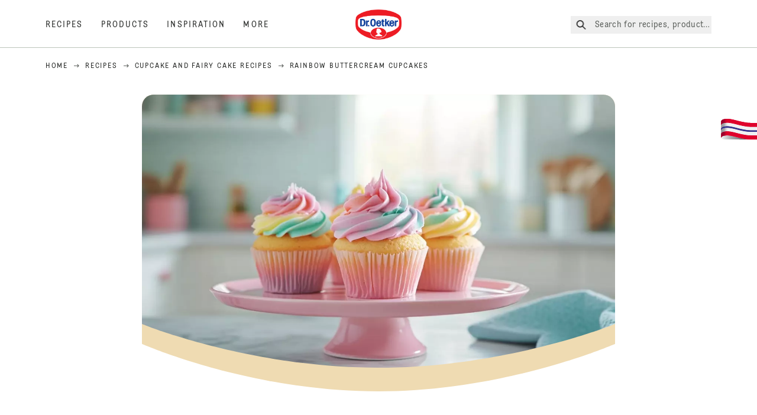

--- FILE ---
content_type: text/html; charset=utf-8
request_url: https://www.oetker.co.uk/recipes/r/rainbow-buttercream-cupcakes
body_size: 70599
content:
<!DOCTYPE html><html lang="en"><head><meta charSet="utf-8" data-next-head=""/><meta name="viewport" content="width=device-width" data-next-head=""/><title data-next-head="">Rainbow Buttercream Cupcakes Recipe | Dr. Oetker</title><meta name="robots" content="index,follow" data-next-head=""/><meta name="description" content="Rainbow Buttercream Cupcakes Recipe:
  Prepare to impress. Combine a vibrant selection of icing colours with our easy rainbow piping method to make some stunning looking cupcakes. - One of hundreds of delicious recipes from Dr. Oetker!" data-next-head=""/><meta property="og:title" content="Rainbow Buttercream Cupcakes Recipe | Dr. Oetker" data-next-head=""/><meta property="og:description" content="Rainbow Buttercream Cupcakes Recipe:
  Prepare to impress. Combine a vibrant selection of icing colours with our easy rainbow piping method to make some stunning looking cupcakes. - One of hundreds of delicious recipes from Dr. Oetker!" data-next-head=""/><meta property="og:url" content="https://www.oetker.co.uk/recipes/r/rainbow-buttercream-cupcakes" data-next-head=""/><meta property="og:type" content="website" data-next-head=""/><meta property="og:image" content="https://recipesblob.oetker.co.uk/assets/1d00bbe07b7e4719bd2b4ed74ffbe31e/1272x764/rainbow-cupcakes-ai.jpg" data-next-head=""/><meta property="og:image:width" content="1272" data-next-head=""/><meta property="og:image:height" content="764" data-next-head=""/><meta property="og:locale" content="en_GB" data-next-head=""/><meta property="og:site_name" content="Dr. Oetker" data-next-head=""/><link rel="canonical" href="https://www.oetker.co.uk/recipes/r/rainbow-buttercream-cupcakes" data-next-head=""/><link rel="icon" href="https://eu-central-1-droetker.graphassets.com/AVtdz8Pl3QxerK0kYX32fz/nMK9tQKiRECSGk6ioNRW" data-next-head=""/><link rel="apple-touch-icon" href="https://eu-central-1-droetker.graphassets.com/AVtdz8Pl3QxerK0kYX32fz/YhYgw7B4SqarLUQFRLHG" data-next-head=""/><link rel="preload" href="/assets/hygraph/AVtdz8Pl3QxerK0kYX32fz/2A6BCFSQn2gbCfXHZ75U" as="image" data-next-head=""/><meta name="google-site-verification" content="x7N01j3IJ0Nj0wGzBEwaNj2MbwV4MPD0a2hyyI6PB0w"/><link rel="preload" href="/_next/static/css/85d7eb65b36e73d8.css" as="style"/><link rel="preload" href="/_next/static/css/5a1ad3a6193b5da2.css" as="style"/><link rel="preload" href="/_next/static/css/269b391d7cfa6943.css" as="style"/><link rel="preload" as="image" imageSrcSet="/assets/hygraph/AVtdz8Pl3QxerK0kYX32fz/compress=metadata:true/quality=value:75/output=format:webp/resize=width:320/cmdn1j1uyb39n07vu91q89m33?opt 640w, /assets/hygraph/AVtdz8Pl3QxerK0kYX32fz/compress=metadata:true/quality=value:75/output=format:webp/resize=width:320/cmdn1j1uyb39n07vu91q89m33?opt 1024w, /assets/hygraph/AVtdz8Pl3QxerK0kYX32fz/compress=metadata:true/quality=value:75/output=format:webp/resize=width:320/cmdn1j1uyb39n07vu91q89m33?opt 1920w" imageSizes="(max-width: 768px) 33vw, (max-width: 1200px) 50vw, 100vw" data-next-head=""/><link rel="preload" as="image" imageSrcSet="/assets/hygraph/AVtdz8Pl3QxerK0kYX32fz/compress=metadata:true/quality=value:75/output=format:webp/resize=width:320/cmdn1dvbpa3mo08un1sypt39y?opt 640w, /assets/hygraph/AVtdz8Pl3QxerK0kYX32fz/compress=metadata:true/quality=value:75/output=format:webp/resize=width:320/cmdn1dvbpa3mo08un1sypt39y?opt 1024w, /assets/hygraph/AVtdz8Pl3QxerK0kYX32fz/compress=metadata:true/quality=value:75/output=format:webp/resize=width:320/cmdn1dvbpa3mo08un1sypt39y?opt 1920w" imageSizes="(max-width: 768px) 33vw, (max-width: 1200px) 50vw, 100vw" data-next-head=""/><link rel="preload" as="image" imageSrcSet="/assets/hygraph/AVtdz8Pl3QxerK0kYX32fz/compress=metadata:true/quality=value:75/output=format:webp/resize=width:320/cmkvqded6olyf07vzp1dm65s0?opt 640w, /assets/hygraph/AVtdz8Pl3QxerK0kYX32fz/compress=metadata:true/quality=value:75/output=format:webp/resize=width:320/cmkvqded6olyf07vzp1dm65s0?opt 1024w, /assets/hygraph/AVtdz8Pl3QxerK0kYX32fz/compress=metadata:true/quality=value:75/output=format:webp/resize=width:320/cmkvqded6olyf07vzp1dm65s0?opt 1920w" imageSizes="(max-width: 768px) 33vw, (max-width: 1200px) 50vw, 100vw" data-next-head=""/><link rel="preload" as="image" imageSrcSet="/assets/hygraph/AVtdz8Pl3QxerK0kYX32fz/compress=metadata:true/quality=value:75/output=format:webp/resize=width:320/cmkvqcunuok7z07vz6tdja65t?opt 640w, /assets/hygraph/AVtdz8Pl3QxerK0kYX32fz/compress=metadata:true/quality=value:75/output=format:webp/resize=width:320/cmkvqcunuok7z07vz6tdja65t?opt 1024w, /assets/hygraph/AVtdz8Pl3QxerK0kYX32fz/compress=metadata:true/quality=value:75/output=format:webp/resize=width:320/cmkvqcunuok7z07vz6tdja65t?opt 1920w" imageSizes="(max-width: 768px) 33vw, (max-width: 1200px) 50vw, 100vw" data-next-head=""/><link rel="preload" as="image" imageSrcSet="/assets/hygraph/AVtdz8Pl3QxerK0kYX32fz/compress=metadata:true/quality=value:75/output=format:webp/resize=width:320/cmkvqcb5iorux07urbpd1py4l?opt 640w, /assets/hygraph/AVtdz8Pl3QxerK0kYX32fz/compress=metadata:true/quality=value:75/output=format:webp/resize=width:320/cmkvqcb5iorux07urbpd1py4l?opt 1024w, /assets/hygraph/AVtdz8Pl3QxerK0kYX32fz/compress=metadata:true/quality=value:75/output=format:webp/resize=width:320/cmkvqcb5iorux07urbpd1py4l?opt 1920w" imageSizes="(max-width: 768px) 33vw, (max-width: 1200px) 50vw, 100vw" data-next-head=""/><link rel="preload" as="image" imageSrcSet="/assets/hygraph/AVtdz8Pl3QxerK0kYX32fz/compress=metadata:true/quality=value:75/output=format:webp/resize=width:320/cmkvqdy1do8az07vtezm6jxi9?opt 640w, /assets/hygraph/AVtdz8Pl3QxerK0kYX32fz/compress=metadata:true/quality=value:75/output=format:webp/resize=width:320/cmkvqdy1do8az07vtezm6jxi9?opt 1024w, /assets/hygraph/AVtdz8Pl3QxerK0kYX32fz/compress=metadata:true/quality=value:75/output=format:webp/resize=width:320/cmkvqdy1do8az07vtezm6jxi9?opt 1920w" imageSizes="(max-width: 768px) 33vw, (max-width: 1200px) 50vw, 100vw" data-next-head=""/><link rel="preload" as="image" imageSrcSet="/assets/hygraph/AVtdz8Pl3QxerK0kYX32fz/compress=metadata:true/quality=value:75/output=format:webp/resize=width:320/cmkvqdo7eopap06w2prx6ll12?opt 640w, /assets/hygraph/AVtdz8Pl3QxerK0kYX32fz/compress=metadata:true/quality=value:75/output=format:webp/resize=width:320/cmkvqdo7eopap06w2prx6ll12?opt 1024w, /assets/hygraph/AVtdz8Pl3QxerK0kYX32fz/compress=metadata:true/quality=value:75/output=format:webp/resize=width:320/cmkvqdo7eopap06w2prx6ll12?opt 1920w" imageSizes="(max-width: 768px) 33vw, (max-width: 1200px) 50vw, 100vw" data-next-head=""/><link rel="preload" as="image" imageSrcSet="/assets/recipes/assets/1d00bbe07b7e4719bd2b4ed74ffbe31e/1272x764/rainbow-cupcakes-ai.webp 640w, /assets/recipes/assets/1d00bbe07b7e4719bd2b4ed74ffbe31e/1272x764/rainbow-cupcakes-ai.webp 1024w, /assets/recipes/assets/1d00bbe07b7e4719bd2b4ed74ffbe31e/1272x764/rainbow-cupcakes-ai.webp 1920w" imageSizes="(max-width: 768px) 33vw, (max-width: 1200px) 50vw, 100vw" data-next-head=""/><link rel="stylesheet" href="/_next/static/css/85d7eb65b36e73d8.css" data-n-g=""/><link rel="stylesheet" href="/_next/static/css/5a1ad3a6193b5da2.css"/><link rel="stylesheet" href="/_next/static/css/269b391d7cfa6943.css"/><noscript data-n-css=""></noscript><script defer="" noModule="" src="/_next/static/chunks/polyfills-42372ed130431b0a.js"></script><script src="https://privacy-proxy.usercentrics.eu/latest/uc-block.bundle.js" defer="" data-nscript="beforeInteractive"></script><script defer="" src="/_next/static/chunks/2548.292e3cea20d5c8bd.js"></script><script defer="" src="/_next/static/chunks/1654.310fcfc606810e9f.js"></script><script defer="" src="/_next/static/chunks/1241.a341af0a4a90fcef.js"></script><script defer="" src="/_next/static/chunks/1116.3e0cc1793eeef726.js"></script><script defer="" src="/_next/static/chunks/9040.2c2e3ede26296554.js"></script><script defer="" src="/_next/static/chunks/5970.8b7e1367dd32741c.js"></script><script defer="" src="/_next/static/chunks/7957.709ef91b132c674e.js"></script><script defer="" src="/_next/static/chunks/8614.677268dc856b7bf4.js"></script><script defer="" src="/_next/static/chunks/7013.9eb828aa1b1c45e5.js"></script><script defer="" src="/_next/static/chunks/3556.64e7b34f6a0a36b7.js"></script><script defer="" src="/_next/static/chunks/6700.0b0d8ebb5c9f8092.js"></script><script defer="" src="/_next/static/chunks/8939.5283a781fab5f069.js"></script><script defer="" src="/_next/static/chunks/7930.90167c301d970248.js"></script><script defer="" src="/_next/static/chunks/7191.ae0d1fca68e85ae2.js"></script><script defer="" src="/_next/static/chunks/3266-2dea26e18201b2b2.js"></script><script defer="" src="/_next/static/chunks/6564-635fd42934697eae.js"></script><script defer="" src="/_next/static/chunks/5826.636e32e2a8b7599c.js"></script><script defer="" src="/_next/static/chunks/2642.8d43e5688e85bd4b.js"></script><script defer="" src="/_next/static/chunks/9572.1d0559c361ef1359.js"></script><script defer="" src="/_next/static/chunks/6221-d374e2d465136e8b.js"></script><script defer="" src="/_next/static/chunks/708.0342563749ee0260.js"></script><script defer="" src="/_next/static/chunks/4627.938d8f0e296f90c7.js"></script><script defer="" src="/_next/static/chunks/3905.15087124cdb2d676.js"></script><script defer="" src="/_next/static/chunks/1408.300180bc523a552d.js"></script><script defer="" src="/_next/static/chunks/2639.02c305b0618bf637.js"></script><script defer="" src="/_next/static/chunks/6129.7d6e9095bb147a56.js"></script><script defer="" src="/_next/static/chunks/5231.05bfdb9559e03189.js"></script><script defer="" src="/_next/static/chunks/4784.89ce8446c7b7e4aa.js"></script><script src="/_next/static/chunks/webpack-6d4dc97efc319005.js" defer=""></script><script src="/_next/static/chunks/framework-02167c0e55378b6a.js" defer=""></script><script src="/_next/static/chunks/main-6f0d6e183936e091.js" defer=""></script><script src="/_next/static/chunks/pages/_app-bda7e5c459113c77.js" defer=""></script><script src="/_next/static/chunks/5028-f9104b787d304abb.js" defer=""></script><script src="/_next/static/chunks/6823-08868ba76a28bcb6.js" defer=""></script><script src="/_next/static/chunks/1186-41496cb623c1ffea.js" defer=""></script><script src="/_next/static/chunks/1716-606d374ff0149a8b.js" defer=""></script><script src="/_next/static/chunks/1040-6d99cb29dd20cc23.js" defer=""></script><script src="/_next/static/chunks/8823-1b1f5d42a0c825d3.js" defer=""></script><script src="/_next/static/chunks/7110-2e5808047ced3f14.js" defer=""></script><script src="/_next/static/chunks/8851-714de3639355ce9f.js" defer=""></script><script src="/_next/static/chunks/2326-74c3af5f9245f293.js" defer=""></script><script src="/_next/static/chunks/2238-0ea63580e1c2f254.js" defer=""></script><script src="/_next/static/chunks/7517-ddc234517cb2e636.js" defer=""></script><script src="/_next/static/chunks/1461-c682d87b6791a896.js" defer=""></script><script src="/_next/static/chunks/8522-f55975a68249b79a.js" defer=""></script><script src="/_next/static/chunks/pages/recipes/r/%5Bslug%5D-95d0a70215ee5720.js" defer=""></script><script src="/_next/static/local/_buildManifest.js" defer=""></script><script src="/_next/static/local/_ssgManifest.js" defer=""></script><style id="__jsx-364258379">:root{--font-neutral:'MomentsText', 'MomentsText Fallback';--font-primary:'MomentsDisplay', 'MomentsDisplay Fallback';--font-secondary:'AugustScript', 'AugustScript Fallback'}</style></head><body class="relative"><link rel="preload" as="image" imageSrcSet="/assets/recipes/assets/1d00bbe07b7e4719bd2b4ed74ffbe31e/1272x764/rainbow-cupcakes-ai.webp 640w, /assets/recipes/assets/1d00bbe07b7e4719bd2b4ed74ffbe31e/1272x764/rainbow-cupcakes-ai.webp 1024w, /assets/recipes/assets/1d00bbe07b7e4719bd2b4ed74ffbe31e/1272x764/rainbow-cupcakes-ai.webp 1920w" imageSizes="(max-width: 768px) 33vw, (max-width: 1200px) 50vw, 100vw"/><link rel="preload" as="image" imageSrcSet="/assets/hygraph/AVtdz8Pl3QxerK0kYX32fz/compress=metadata:true/quality=value:75/output=format:webp/resize=width:320/cmdn1j1uyb39n07vu91q89m33?opt 640w, /assets/hygraph/AVtdz8Pl3QxerK0kYX32fz/compress=metadata:true/quality=value:75/output=format:webp/resize=width:320/cmdn1j1uyb39n07vu91q89m33?opt 1024w, /assets/hygraph/AVtdz8Pl3QxerK0kYX32fz/compress=metadata:true/quality=value:75/output=format:webp/resize=width:320/cmdn1j1uyb39n07vu91q89m33?opt 1920w" imageSizes="(max-width: 768px) 33vw, (max-width: 1200px) 50vw, 100vw"/><link rel="preload" as="image" imageSrcSet="/assets/hygraph/AVtdz8Pl3QxerK0kYX32fz/compress=metadata:true/quality=value:75/output=format:webp/resize=width:320/cmdn1dvbpa3mo08un1sypt39y?opt 640w, /assets/hygraph/AVtdz8Pl3QxerK0kYX32fz/compress=metadata:true/quality=value:75/output=format:webp/resize=width:320/cmdn1dvbpa3mo08un1sypt39y?opt 1024w, /assets/hygraph/AVtdz8Pl3QxerK0kYX32fz/compress=metadata:true/quality=value:75/output=format:webp/resize=width:320/cmdn1dvbpa3mo08un1sypt39y?opt 1920w" imageSizes="(max-width: 768px) 33vw, (max-width: 1200px) 50vw, 100vw"/><link rel="preload" as="image" imageSrcSet="/assets/hygraph/AVtdz8Pl3QxerK0kYX32fz/compress=metadata:true/quality=value:75/output=format:webp/resize=width:320/cmkvqded6olyf07vzp1dm65s0?opt 640w, /assets/hygraph/AVtdz8Pl3QxerK0kYX32fz/compress=metadata:true/quality=value:75/output=format:webp/resize=width:320/cmkvqded6olyf07vzp1dm65s0?opt 1024w, /assets/hygraph/AVtdz8Pl3QxerK0kYX32fz/compress=metadata:true/quality=value:75/output=format:webp/resize=width:320/cmkvqded6olyf07vzp1dm65s0?opt 1920w" imageSizes="(max-width: 768px) 33vw, (max-width: 1200px) 50vw, 100vw"/><link rel="preload" as="image" imageSrcSet="/assets/hygraph/AVtdz8Pl3QxerK0kYX32fz/compress=metadata:true/quality=value:75/output=format:webp/resize=width:320/cmkvqcunuok7z07vz6tdja65t?opt 640w, /assets/hygraph/AVtdz8Pl3QxerK0kYX32fz/compress=metadata:true/quality=value:75/output=format:webp/resize=width:320/cmkvqcunuok7z07vz6tdja65t?opt 1024w, /assets/hygraph/AVtdz8Pl3QxerK0kYX32fz/compress=metadata:true/quality=value:75/output=format:webp/resize=width:320/cmkvqcunuok7z07vz6tdja65t?opt 1920w" imageSizes="(max-width: 768px) 33vw, (max-width: 1200px) 50vw, 100vw"/><link rel="preload" as="image" imageSrcSet="/assets/hygraph/AVtdz8Pl3QxerK0kYX32fz/compress=metadata:true/quality=value:75/output=format:webp/resize=width:320/cmkvqcb5iorux07urbpd1py4l?opt 640w, /assets/hygraph/AVtdz8Pl3QxerK0kYX32fz/compress=metadata:true/quality=value:75/output=format:webp/resize=width:320/cmkvqcb5iorux07urbpd1py4l?opt 1024w, /assets/hygraph/AVtdz8Pl3QxerK0kYX32fz/compress=metadata:true/quality=value:75/output=format:webp/resize=width:320/cmkvqcb5iorux07urbpd1py4l?opt 1920w" imageSizes="(max-width: 768px) 33vw, (max-width: 1200px) 50vw, 100vw"/><link rel="preload" as="image" imageSrcSet="/assets/hygraph/AVtdz8Pl3QxerK0kYX32fz/compress=metadata:true/quality=value:75/output=format:webp/resize=width:320/cmkvqdy1do8az07vtezm6jxi9?opt 640w, /assets/hygraph/AVtdz8Pl3QxerK0kYX32fz/compress=metadata:true/quality=value:75/output=format:webp/resize=width:320/cmkvqdy1do8az07vtezm6jxi9?opt 1024w, /assets/hygraph/AVtdz8Pl3QxerK0kYX32fz/compress=metadata:true/quality=value:75/output=format:webp/resize=width:320/cmkvqdy1do8az07vtezm6jxi9?opt 1920w" imageSizes="(max-width: 768px) 33vw, (max-width: 1200px) 50vw, 100vw"/><link rel="preload" as="image" imageSrcSet="/assets/hygraph/AVtdz8Pl3QxerK0kYX32fz/compress=metadata:true/quality=value:75/output=format:webp/resize=width:320/cmkvqdo7eopap06w2prx6ll12?opt 640w, /assets/hygraph/AVtdz8Pl3QxerK0kYX32fz/compress=metadata:true/quality=value:75/output=format:webp/resize=width:320/cmkvqdo7eopap06w2prx6ll12?opt 1024w, /assets/hygraph/AVtdz8Pl3QxerK0kYX32fz/compress=metadata:true/quality=value:75/output=format:webp/resize=width:320/cmkvqdo7eopap06w2prx6ll12?opt 1920w" imageSizes="(max-width: 768px) 33vw, (max-width: 1200px) 50vw, 100vw"/><link rel="preload" as="image" href="/assets/hygraph/AVtdz8Pl3QxerK0kYX32fz/2A6BCFSQn2gbCfXHZ75U"/><div id="__next"><div class=""><style>
    #nprogress {
      pointer-events: none;
    }
    #nprogress .bar {
      background: #29D;
      position: fixed;
      z-index: 9999;
      top: 0;
      left: 0;
      width: 100%;
      height: 3px;
    }
    #nprogress .peg {
      display: block;
      position: absolute;
      right: 0px;
      width: 100px;
      height: 100%;
      box-shadow: 0 0 10px #29D, 0 0 5px #29D;
      opacity: 1;
      -webkit-transform: rotate(3deg) translate(0px, -4px);
      -ms-transform: rotate(3deg) translate(0px, -4px);
      transform: rotate(3deg) translate(0px, -4px);
    }
    #nprogress .spinner {
      display: block;
      position: fixed;
      z-index: 1031;
      top: 15px;
      right: 15px;
    }
    #nprogress .spinner-icon {
      width: 18px;
      height: 18px;
      box-sizing: border-box;
      border: solid 2px transparent;
      border-top-color: #29D;
      border-left-color: #29D;
      border-radius: 50%;
      -webkit-animation: nprogresss-spinner 400ms linear infinite;
      animation: nprogress-spinner 400ms linear infinite;
    }
    .nprogress-custom-parent {
      overflow: hidden;
      position: relative;
    }
    .nprogress-custom-parent #nprogress .spinner,
    .nprogress-custom-parent #nprogress .bar {
      position: absolute;
    }
    @-webkit-keyframes nprogress-spinner {
      0% {
        -webkit-transform: rotate(0deg);
      }
      100% {
        -webkit-transform: rotate(360deg);
      }
    }
    @keyframes nprogress-spinner {
      0% {
        transform: rotate(0deg);
      }
      100% {
        transform: rotate(360deg);
      }
    }
  </style><a href="https://www.oetker.co.uk/support/contact-us"><div class="cursor-pointer fixed top-[38px] right-[8px] z-21 -rotate-90 w-[51px] h-[30px] md:w-[61px] md:h-[36px] md:right-0 md:top-[200px] md:rotate-0 transform print:hidden"><img alt="Flag" loading="lazy" width="61" height="36" decoding="async" data-nimg="1" style="color:transparent" srcSet="/_next/static/media/tab.f43c6126.svg?w=64&amp;q=75 1x, /_next/static/media/tab.f43c6126.svg?w=128&amp;q=75 2x" src="/_next/static/media/tab.f43c6126.svg?w=128&amp;q=75"/></div></a><div class="sc-65d476a3-0 eyXIwc sticky top-0 z-50 bg-white h-header print:hidden"></div><div class="max-w-6xl mx-auto"><div itemScope="" itemType="https://schema.org/Recipe" class="max-w-6xl mx-auto print:hidden"><meta itemProp="author" content="Dr. Oetker"/><meta itemProp="image" content="/assets/recipes/assets/1d00bbe07b7e4719bd2b4ed74ffbe31e/1272x764/rainbow-cupcakes-ai.webp"/><div class="relative"><nav itemScope="" itemType="https://schema.org/BreadcrumbList" data-print="hide" role="navigation" aria-label="Breadcrumb"><ol class="z-45 w-full bg-none md:pt-6 pt-22px pl-20px flex justify-start items-center md:px-small md:flex-wrap md:items-start md:content-start md:h-14 md:flex md:mb-22px bg-breadcrumbs-light absolute"><li itemProp="itemListElement" itemScope="" itemType="https://schema.org/ListItem" class="hidden md:flex ml-0 p-0 before:content-none"><a href="https://www.oetker.co.uk/"><div class="hover:after:w-[98%] hover:after:left-[1%] focus:after:w-[98%] focus:after:left-[1%] relative after:content-[&#x27;&#x27;] after:absolute after:block after:w-[0%] after:transition-all after:duration-[0.5s] after:border-b-white after:border-b after:border-solid after:left-2/4 after:-bottom-px text-darkgray after:border-b-black cursor-pointer" itemProp="item"><div class="m-0 p-0 block text-style-leadxs whitespace-no-wrap" itemProp="name">Home</div></div></a><meta itemProp="position" content="1"/></li><li itemProp="itemListElement" itemScope="" itemType="https://schema.org/ListItem" class="hidden md:flex ml-0 p-0 before:content-none"><div class="transform rotate-180 origin-center mx-2.5 flex items-start md:transform-none mt-1"><svg width="9" height="7" viewBox="0 0 9 7" fill="none" xmlns="http://www.w3.org/2000/svg"><path d="M5.76172 0.515625L5.37109 0.90625C5.29297 1.00391 5.29297 1.14062 5.39062 1.23828L6.95312 2.74219H0.234375C0.0976562 2.74219 0 2.85938 0 2.97656V3.52344C0 3.66016 0.0976562 3.75781 0.234375 3.75781H6.95312L5.39062 5.28125C5.29297 5.37891 5.29297 5.51562 5.37109 5.61328L5.76172 6.00391C5.85938 6.08203 5.99609 6.08203 6.09375 6.00391L8.67188 3.42578C8.75 3.32812 8.75 3.19141 8.67188 3.09375L6.09375 0.515625C5.99609 0.4375 5.85938 0.4375 5.76172 0.515625Z" fill="#5A5E5A"></path></svg></div><a href="https://www.oetker.co.uk/recipes"><div class="hover:after:w-[98%] hover:after:left-[1%] focus:after:w-[98%] focus:after:left-[1%] relative after:content-[&#x27;&#x27;] after:absolute after:block after:w-[0%] after:transition-all after:duration-[0.5s] after:border-b-white after:border-b after:border-solid after:left-2/4 after:-bottom-px text-darkgray after:border-b-black cursor-pointer" itemProp="item"><div class="m-0 p-0 block text-style-leadxs whitespace-no-wrap" itemProp="name">Recipes</div></div></a><meta itemProp="position" content="2"/></li><li itemProp="itemListElement" itemScope="" itemType="https://schema.org/ListItem" class="hidden md:flex ml-0 p-0 before:content-none"><div class="transform rotate-180 origin-center mx-2.5 flex items-start md:transform-none mt-1"><svg width="9" height="7" viewBox="0 0 9 7" fill="none" xmlns="http://www.w3.org/2000/svg"><path d="M5.76172 0.515625L5.37109 0.90625C5.29297 1.00391 5.29297 1.14062 5.39062 1.23828L6.95312 2.74219H0.234375C0.0976562 2.74219 0 2.85938 0 2.97656V3.52344C0 3.66016 0.0976562 3.75781 0.234375 3.75781H6.95312L5.39062 5.28125C5.29297 5.37891 5.29297 5.51562 5.37109 5.61328L5.76172 6.00391C5.85938 6.08203 5.99609 6.08203 6.09375 6.00391L8.67188 3.42578C8.75 3.32812 8.75 3.19141 8.67188 3.09375L6.09375 0.515625C5.99609 0.4375 5.85938 0.4375 5.76172 0.515625Z" fill="#5A5E5A"></path></svg></div><a href="https://www.oetker.co.uk/recipes/c/cupcake-and-fairy-cake"><div class="hover:after:w-[98%] hover:after:left-[1%] focus:after:w-[98%] focus:after:left-[1%] relative after:content-[&#x27;&#x27;] after:absolute after:block after:w-[0%] after:transition-all after:duration-[0.5s] after:border-b-white after:border-b after:border-solid after:left-2/4 after:-bottom-px text-darkgray after:border-b-black cursor-pointer" itemProp="item"><div class="m-0 p-0 block text-style-leadxs whitespace-no-wrap" itemProp="name">Cupcake and Fairy Cake Recipes</div></div></a><meta itemProp="position" content="3"/></li><li itemProp="itemListElement" itemScope="" itemType="https://schema.org/ListItem" class="hidden md:flex ml-0 p-0 before:content-none"><div class="transform rotate-180 origin-center mx-2.5 flex items-start md:transform-none mt-1"><svg width="9" height="7" viewBox="0 0 9 7" fill="none" xmlns="http://www.w3.org/2000/svg"><path d="M5.76172 0.515625L5.37109 0.90625C5.29297 1.00391 5.29297 1.14062 5.39062 1.23828L6.95312 2.74219H0.234375C0.0976562 2.74219 0 2.85938 0 2.97656V3.52344C0 3.66016 0.0976562 3.75781 0.234375 3.75781H6.95312L5.39062 5.28125C5.29297 5.37891 5.29297 5.51562 5.37109 5.61328L5.76172 6.00391C5.85938 6.08203 5.99609 6.08203 6.09375 6.00391L8.67188 3.42578C8.75 3.32812 8.75 3.19141 8.67188 3.09375L6.09375 0.515625C5.99609 0.4375 5.85938 0.4375 5.76172 0.515625Z" fill="#5A5E5A"></path></svg></div><div class="hover:after:w-[98%] hover:after:left-[1%] focus:after:w-[98%] focus:after:left-[1%] relative after:content-[&#x27;&#x27;] after:absolute after:block after:w-[0%] after:transition-all after:duration-[0.5s] after:border-b-white after:border-b after:border-solid after:left-2/4 after:-bottom-px text-darkgray after:border-b-black after:hidden cursor-default" itemProp="item"><div class="m-0 p-0 block text-style-leadxs whitespace-no-wrap font-medium mb-4" itemProp="name">Rainbow Buttercream Cupcakes</div></div><meta itemProp="position" content="4"/></li><li itemProp="itemListElement" itemScope="" itemType="https://schema.org/ListItem" class="flex md:hidden ml-0 p-0 before:content-none"><div class="transform rotate-180 origin-center mx-2.5 flex items-start md:transform-none mt-1"><svg width="9" height="7" viewBox="0 0 9 7" fill="none" xmlns="http://www.w3.org/2000/svg"><path d="M5.76172 0.515625L5.37109 0.90625C5.29297 1.00391 5.29297 1.14062 5.39062 1.23828L6.95312 2.74219H0.234375C0.0976562 2.74219 0 2.85938 0 2.97656V3.52344C0 3.66016 0.0976562 3.75781 0.234375 3.75781H6.95312L5.39062 5.28125C5.29297 5.37891 5.29297 5.51562 5.37109 5.61328L5.76172 6.00391C5.85938 6.08203 5.99609 6.08203 6.09375 6.00391L8.67188 3.42578C8.75 3.32812 8.75 3.19141 8.67188 3.09375L6.09375 0.515625C5.99609 0.4375 5.85938 0.4375 5.76172 0.515625Z" fill="#5A5E5A"></path></svg></div><a href="https://www.oetker.co.uk/recipes/c/cupcake-and-fairy-cake"><div class="hover:after:w-[98%] hover:after:left-[1%] focus:after:w-[98%] focus:after:left-[1%] relative after:content-[&#x27;&#x27;] after:absolute after:block after:w-[0%] after:transition-all after:duration-[0.5s] after:border-b-white after:border-b after:border-solid after:left-2/4 after:-bottom-px text-darkgray after:border-b-black cursor-pointer" itemProp="item"><div class="m-0 p-0 block text-style-leadxs whitespace-no-wrap font-medium mb-4" itemProp="name">Cupcake and Fairy Cake Recipes</div></div></a><meta itemProp="position" content="4"/></li></ol></nav></div><div class="absolute z-10 right-5 hidden md:block top-20 md:top-11" data-print="hide"><div id="social-sharing" class="w-min"><div class="p-b-1.5 w-[200px] flex flex-row-reverse select-none"><div class="iconShare inline-block cursor-pointer" role="button" tabindex="0" aria-label="Share"><svg xmlns="http://www.w3.org/2000/svg" fill="none" height="40" viewBox="0 0 40 40" width="40"><ellipse cx="20" cy="20" fill="#fff" rx="20" ry="20" transform="matrix(0 -1 1 0 0 40)"></ellipse><circle cx="20" cy="20" r="14.5" stroke="#292b29"></circle><path d="m23.0458 22.1367c-.6289 0-1.2031.2188-1.6406.5742l-2.8164-1.75c.0273-.1367.082-.4101.082-.5742 0-.1367-.0547-.4101-.082-.5469l2.8164-1.75c.4375.3555 1.0117.5469 1.6406.5469 1.4492 0 2.625-1.1484 2.625-2.625 0-1.4492-1.1758-2.625-2.625-2.625-1.4766 0-2.625 1.1758-2.625 2.625 0 .2188 0 .4102.0547.5742l-2.8164 1.75c-.4375-.3554-1.0117-.5742-1.6133-.5742-1.4766 0-2.625 1.1758-2.625 2.625 0 1.4766 1.1484 2.625 2.625 2.625.6016 0 1.1758-.1914 1.6133-.5469l2.8164 1.75c-.0273.1368-.0547.4102-.0547.5469 0 1.4766 1.1484 2.625 2.625 2.625 1.4492 0 2.625-1.1484 2.625-2.625 0-1.4492-1.1758-2.625-2.625-2.625z" fill="#292b29"></path></svg></div></div></div></div><div role="presentation" class="grid grid-cols-16 relative"><div class="md:mb-20 sc-76d7acd8-0 eeDmzR curve-mask-bottom"><div class="curve-mask-bottom"><div class="bg-center bg-cover w-full overflow-hidden items-center flex-col relative"><div class="relative w-full h-0 pb-[calc(50%+62px)]"><div class="w-full h-full absolute left-0 [&amp;_img]:h-full"><div class="relative w-full h-full "><img alt="Pastel rainbow cupcakes with swirls of pink, yellow, purple, and blue frosting on a pink cake stand in a softly lit kitchen" width="1920" height="800" decoding="async" data-nimg="1" class="bg-cover  [@media(min-width:768px)]:block " style="color:transparent" sizes="(max-width: 768px) 33vw, (max-width: 1200px) 50vw, 100vw" srcSet="/assets/recipes/assets/1d00bbe07b7e4719bd2b4ed74ffbe31e/1272x764/rainbow-cupcakes-ai.webp 640w, /assets/recipes/assets/1d00bbe07b7e4719bd2b4ed74ffbe31e/1272x764/rainbow-cupcakes-ai.webp 1024w, /assets/recipes/assets/1d00bbe07b7e4719bd2b4ed74ffbe31e/1272x764/rainbow-cupcakes-ai.webp 1920w" src="/assets/recipes/assets/1d00bbe07b7e4719bd2b4ed74ffbe31e/1272x764/rainbow-cupcakes-ai.webp"/></div></div></div></div></div></div></div><div style="cursor:url(&quot;data:image/svg+xml,%3Csvg width=&#x27;60&#x27; height=&#x27;60&#x27; viewBox=&#x27;0 0 60 60&#x27; fill=&#x27;none&#x27; xmlns=&#x27;http://www.w3.org/2000/svg&#x27;%3E%3Ccircle cx=&#x27;30&#x27; cy=&#x27;30&#x27; r=&#x27;30&#x27; fill=&#x27;%23A45A2A&#x27;/%3E%3Cpath d=&#x27;M29.6883 21.3281C29.6883 21.3281 29.6883 32.0081 29.6883 37.8281M29.6883 37.8281C29.6883 35.1668 32.1755 31.9733 34.9385 31.9733M29.6883 37.8281C29.6883 35.1668 27.2016 31.9733 24.4385 31.9733&#x27; stroke=&#x27;%23FFFFFF&#x27; stroke-linecap=&#x27;square&#x27;/%3E%3Cpath d=&#x27;M31.9249 7.11629L34.253 8.64937C35.0631 9.18282 36.0238 9.44025 36.9921 9.38331L39.7748 9.21966C41.1709 9.13755 42.4819 9.89445 43.1089 11.1446L44.3585 13.6363C44.7933 14.5033 45.4967 15.2067 46.3637 15.6415L48.8554 16.8911C50.1055 17.5181 50.8625 18.8291 50.7803 20.2252L50.6167 23.0079C50.5597 23.9762 50.8172 24.9369 51.3506 25.747L52.8837 28.0751C53.6529 29.2431 53.6529 30.7569 52.8837 31.9249L51.3506 34.253C50.8172 35.0631 50.5597 36.0238 50.6167 36.9921L50.7803 39.7748C50.8625 41.1709 50.1056 42.4819 48.8554 43.1089L46.3637 44.3585C45.4967 44.7933 44.7933 45.4967 44.3585 46.3637L43.1089 48.8554C42.4819 50.1055 41.1709 50.8625 39.7748 50.7803L36.9921 50.6167C36.0238 50.5597 35.0631 50.8172 34.253 51.3506L31.9249 52.8837C30.7569 53.6529 29.2431 53.6529 28.0751 52.8837L25.747 51.3506C24.9369 50.8172 23.9762 50.5597 23.0079 50.6167L20.2252 50.7803C18.8291 50.8625 17.5181 50.1055 16.8911 48.8554L15.6415 46.3637C15.2067 45.4967 14.5033 44.7933 13.6363 44.3585L11.1446 43.1089C9.89445 42.4819 9.13755 41.1709 9.21966 39.7748L9.38331 36.9921C9.44025 36.0238 9.18282 35.0631 8.64937 34.253L7.11629 31.9249C6.34711 30.7569 6.34711 29.2431 7.11629 28.0751L8.64937 25.747C9.18282 24.9369 9.44025 23.9762 9.38331 23.0079L9.21966 20.2252C9.13755 18.8291 9.89445 17.5181 11.1446 16.8911L13.6363 15.6415C14.5033 15.2067 15.2067 14.5033 15.6415 13.6363L16.8911 11.1446C17.5181 9.89445 18.8291 9.13755 20.2252 9.21966L23.0079 9.38331C23.9762 9.44025 24.9369 9.18282 25.747 8.64937L28.0751 7.11629C29.2431 6.34711 30.7569 6.34711 31.9249 7.11629Z&#x27; stroke=&#x27;%23FFFFFF&#x27; stroke-linejoin=&#x27;round&#x27;/%3E%3C/svg%3E%0A&quot;)      32 32,   pointer" class="pt-2.5 md:pt-11 w-auto flex justify-center text-center uppercase text-dark-brown" role="button" tabindex="0" aria-label="Scroll down"><svg class="relative -mt-11 md:hidden print:hidden" width="40" height="40" viewBox="0 0 40 40" fill="none" xmlns="http://www.w3.org/2000/svg"><circle cx="20" cy="20" r="20" fill="#A45A2A"></circle><path d="M19.7929 14.2188C19.7929 14.2188 19.7929 21.3387 19.7929 25.2188M19.7929 25.2188C19.7929 23.4446 21.451 21.3155 23.293 21.3155M19.7929 25.2188C19.7929 23.4446 18.1351 21.3155 16.293 21.3155" stroke="#ffffff" stroke-linecap="square"></path><path d="M34.338 17.626L34.7556 17.351L34.338 17.626L34.6337 18.0751C35.4029 19.2431 35.4029 20.7569 34.6337 21.9249L34.338 22.374C33.8046 23.1841 33.5471 24.1448 33.6041 25.1131L33.6356 25.6498C33.7177 27.0459 32.9608 28.3569 31.7107 28.9839L31.2301 29.2249C30.3631 29.6597 29.6597 30.3631 29.2249 31.2301L28.9839 31.7107C28.3569 32.9608 27.0459 33.7177 25.6498 33.6356L25.1131 33.6041C24.1448 33.5471 23.1841 33.8046 22.374 34.338L21.9249 34.6337C20.7569 35.4029 19.2431 35.4029 18.0751 34.6337L17.626 34.338L17.351 34.7556L17.626 34.338C16.8159 33.8046 15.8552 33.5471 14.8869 33.6041L14.3502 33.6356C12.9541 33.7177 11.6431 32.9608 11.0161 31.7107L10.7751 31.2301C10.3403 30.3631 9.63693 29.6597 8.7699 29.2249L8.2893 28.9839C7.03916 28.3569 6.28226 27.0459 6.36436 25.6498L6.39593 25.1131C6.45288 24.1448 6.19544 23.1841 5.66199 22.374L5.36629 21.9249C4.59711 20.7569 4.59711 19.2431 5.36629 18.0751L5.66199 17.626C6.19544 16.8159 6.45288 15.8552 6.39593 14.8869L6.36436 14.3502C6.28226 12.9541 7.03916 11.6431 8.2893 11.0161L8.7699 10.7751C9.63693 10.3403 10.3403 9.63693 10.7751 8.7699L11.0161 8.2893C11.6431 7.03916 12.9541 6.28226 14.3502 6.36436L14.8869 6.39593C15.8552 6.45288 16.8159 6.19544 17.626 5.66199L18.0751 5.36629C19.2431 4.59711 20.7569 4.59711 21.9249 5.36629L22.374 5.66199C23.1841 6.19544 24.1448 6.45288 25.1131 6.39593L25.6498 6.36436C27.0459 6.28226 28.3569 7.03916 28.9839 8.2893L29.2249 8.7699C29.6597 9.63693 30.3631 10.3403 31.2301 10.7751L31.7107 11.0161C32.9608 11.6431 33.7177 12.9541 33.6356 14.3502L33.6041 14.8869C33.5471 15.8552 33.8046 16.8159 34.338 17.626Z" stroke="#ffffff" stroke-linejoin="round"></path></svg></div><div class="px-small  2xl:px-medium 3xl:px-xlarge w-full"><div class="z-10 relative"><div data-print="margin-1-rem" class="mb-16 relative"><div data-print="hide" class="flex justify-center align-center leading-none mb-1 z-auto relative"><div class="align-center"><button class="block w-full" type="button"><span class="sr-only">Current rating 4.5. Click to rate.</span><div class="m-0 p-0 block text-style-leadxs flex justify-center align-center leading-4.5 md:mb-1 m-px items-center"><span aria-hidden="true" class="Star"><div class="p-1"><svg width="15" height="14" viewBox="0 0 15 14" fill="none" xmlns="http://www.w3.org/2000/svg"><path d="M6.52861 0.481803L4.75195 4.11713L0.733966 4.69112C0.0233017 4.80046 -0.250031 5.67512 0.269301 6.19445L3.13929 9.00978L2.45596 12.9731C2.34663 13.6838 3.11196 14.2304 3.74062 13.9024L7.32128 12.0164L10.8746 13.9024C11.5033 14.2304 12.2686 13.6838 12.1593 12.9731L11.4759 9.00978L14.3459 6.19445C14.8653 5.67512 14.5919 4.80046 13.8813 4.69112L9.8906 4.11713L8.08661 0.481803C7.78594 -0.146862 6.85661 -0.174195 6.52861 0.481803Z" fill="#5A5E5A"></path></svg></div></span><span aria-hidden="true" class="Star"><div class="p-1"><svg width="15" height="14" viewBox="0 0 15 14" fill="none" xmlns="http://www.w3.org/2000/svg"><path d="M6.52861 0.481803L4.75195 4.11713L0.733966 4.69112C0.0233017 4.80046 -0.250031 5.67512 0.269301 6.19445L3.13929 9.00978L2.45596 12.9731C2.34663 13.6838 3.11196 14.2304 3.74062 13.9024L7.32128 12.0164L10.8746 13.9024C11.5033 14.2304 12.2686 13.6838 12.1593 12.9731L11.4759 9.00978L14.3459 6.19445C14.8653 5.67512 14.5919 4.80046 13.8813 4.69112L9.8906 4.11713L8.08661 0.481803C7.78594 -0.146862 6.85661 -0.174195 6.52861 0.481803Z" fill="#5A5E5A"></path></svg></div></span><span aria-hidden="true" class="Star"><div class="p-1"><svg width="15" height="14" viewBox="0 0 15 14" fill="none" xmlns="http://www.w3.org/2000/svg"><path d="M6.52861 0.481803L4.75195 4.11713L0.733966 4.69112C0.0233017 4.80046 -0.250031 5.67512 0.269301 6.19445L3.13929 9.00978L2.45596 12.9731C2.34663 13.6838 3.11196 14.2304 3.74062 13.9024L7.32128 12.0164L10.8746 13.9024C11.5033 14.2304 12.2686 13.6838 12.1593 12.9731L11.4759 9.00978L14.3459 6.19445C14.8653 5.67512 14.5919 4.80046 13.8813 4.69112L9.8906 4.11713L8.08661 0.481803C7.78594 -0.146862 6.85661 -0.174195 6.52861 0.481803Z" fill="#5A5E5A"></path></svg></div></span><span aria-hidden="true" class="Star"><div class="p-1"><svg width="15" height="14" viewBox="0 0 15 14" fill="none" xmlns="http://www.w3.org/2000/svg"><path d="M6.52861 0.481803L4.75195 4.11713L0.733966 4.69112C0.0233017 4.80046 -0.250031 5.67512 0.269301 6.19445L3.13929 9.00978L2.45596 12.9731C2.34663 13.6838 3.11196 14.2304 3.74062 13.9024L7.32128 12.0164L10.8746 13.9024C11.5033 14.2304 12.2686 13.6838 12.1593 12.9731L11.4759 9.00978L14.3459 6.19445C14.8653 5.67512 14.5919 4.80046 13.8813 4.69112L9.8906 4.11713L8.08661 0.481803C7.78594 -0.146862 6.85661 -0.174195 6.52861 0.481803Z" fill="#5A5E5A"></path></svg></div></span><span aria-hidden="true" class="Star"><div class="p-1"><svg width="15" height="14" viewBox="0 0 15 14" fill="none" xmlns="http://www.w3.org/2000/svg" class="inline-block"><path d="M13.8813 4.69112L9.89061 4.11713L8.08661 0.481803C7.78595 -0.146862 6.85661 -0.174195 6.52862 0.481803L4.75195 4.11713L0.733966 4.69112C0.0233017 4.80046 -0.250031 5.67512 0.269301 6.19445L3.13929 9.00978L2.45596 12.9731C2.34663 13.6838 3.11196 14.2304 3.74062 13.9024L7.32128 12.0164L10.8746 13.9024C11.5033 14.2304 12.2686 13.6838 12.1593 12.9731L11.4759 9.00978L14.3459 6.19445C14.8653 5.67512 14.5919 4.80046 13.8813 4.69112ZM10.5193 8.68178L11.2846 13.1098L7.32128 11.0324L3.33063 13.1098L4.09596 8.68178L0.870633 5.56579L5.32595 4.90979L7.32128 0.864469L9.28927 4.90979L13.7446 5.56579L10.5193 8.68178Z" fill="#5A5E5A"></path></svg></div></span><div class="mx-1.5 md:text-sm md:leading-4.5 md:ml-2.5 md:py-0.5 float-left">4.5</div></div><div class="m-0 p-0 block text-style-lead text-center md:mb-5 mb-3 text-gray-dark">33<!-- --> <!-- -->Ratings</div></button></div><div itemProp="aggregateRating" itemScope="" itemType="http://schema.org/AggregateRating"><span class="hidden" itemProp="ratingValue">4</span><span class="hidden" itemProp="ratingCount">33</span><span class="hidden" itemProp="bestRating">5</span></div></div><h1 class="main-text-style-lg mb-5 text-center md:mb-8" itemProp="name">Rainbow Buttercream Cupcakes</h1><div data-print="margin-1-rem" class="flex flex-wrap justify-center align-center md:mb-8 items-center"><div class="m-0 p-0 block text-style-lead whitespace-nowrap mx-1.5 flex" itemProp="recipeYield"><svg width="18" height="18" viewBox="0 0 24 24" fill="none" xmlns="http://www.w3.org/2000/svg"><path d="M20.8889 11.5C20.6458 11.5 20.5069 11.4688 20.3681 11.4062C19.1528 8.28125 15.8889 6 12 6C8.07639 6 4.8125 8.28125 3.59722 11.4062C3.45833 11.4688 3.31944 11.5 3.11111 11.5C2.48611 11.5 2 11.9688 2 12.5C2 13.0625 2.48611 13.5 3.11111 13.5C4.22222 13.5 4.84722 13.0938 5.22917 12.8125C5.57639 12.5938 5.68056 12.5 6.0625 12.5C6.44444 12.5 6.54861 12.5938 6.89583 12.8125C7.27778 13.0938 7.90278 13.5 9.01389 13.5C10.125 13.5 10.75 13.0938 11.1667 12.8125C11.4792 12.5938 11.6181 12.5 12 12.5C12.3472 12.5 12.4861 12.5938 12.7986 12.8125C13.2153 13.0938 13.8403 13.5 14.9514 13.5C16.0625 13.5 16.6875 13.0938 17.1042 12.8125C17.4167 12.5938 17.5556 12.5 17.9028 12.5C18.2847 12.5 18.4236 12.5938 18.7361 12.8125C19.1528 13.0938 19.7778 13.5 20.8889 13.5C21.4792 13.5 22 13.0625 22 12.5C22 11.9688 21.4792 11.5 20.8889 11.5ZM9.15278 8.75L8.59722 9.75C8.49306 9.90625 8.28472 10 8.11111 10H8.07639C7.79861 10 7.52083 9.78125 7.52083 9.5C7.52083 9.4375 7.55556 9.34375 7.59028 9.28125L8.14583 8.28125C8.25 8.125 8.45833 8 8.63194 8C8.94444 8 9.22222 8.25 9.22222 8.5C9.22222 8.59375 9.1875 8.6875 9.15278 8.75ZM12.5556 9.5C12.5556 9.78125 12.2778 10 12 10C11.6875 10 11.4444 9.78125 11.4444 9.5V8.5C11.4444 8.25 11.6875 8 12 8C12.2778 8 12.5556 8.25 12.5556 8.5V9.5ZM16.1319 9.96875C16.0625 10 15.9583 10.0312 15.8542 10.0312C15.6806 10.0312 15.4722 9.90625 15.3681 9.75L14.8125 8.75C14.7778 8.6875 14.7778 8.59375 14.7778 8.53125C14.7778 8.25 15.0208 8.03125 15.3333 8.03125C15.5069 8.03125 15.7153 8.125 15.8194 8.28125L16.375 9.28125C16.4097 9.34375 16.4444 9.4375 16.4444 9.5C16.4444 9.6875 16.3056 9.875 16.1319 9.96875ZM17.4514 16.5H6.51389L5.54167 13.8438C5.125 14.0938 4.46528 14.3438 3.97917 14.4375L5.05556 17.3438C5.19444 17.7188 5.68056 18 6.13194 18H17.8333C18.2847 18 18.7708 17.7188 18.9097 17.3438L19.9861 14.4375C19.5347 14.3438 18.8403 14.0938 18.4236 13.8438L17.4514 16.5Z" fill="#292B29"></path></svg><span class="inline-block pl-1">12 cupcakes</span></div><span class="sc-b240f23c-2 dwXnCb inline-block"></span><div class="m-0 p-0 block text-style-lead whitespace-nowrap mx-1.5 flex"><svg width="13" height="13" viewBox="0 0 13 13" class="inline mx-px my-0 align-baseline" fill="none" xmlns="http://www.w3.org/2000/svg"><path d="M10.25 1.25C9.82812 1.27344 9.21875 1.46094 8.89062 1.71875C8.32812 0.992188 7.48438 0.5 6.5 0.5C5.51562 0.5 4.64844 0.992188 4.08594 1.71875C3.75781 1.46094 3.14844 1.25 2.72656 1.25C1.48438 1.25 0.476562 2.25781 0.476562 3.5C0.476562 3.5 0.476562 3.5 0.5 3.5C0.5 4.48438 2 8.75 2 8.75V11.75C2 12.1719 2.32812 12.5 2.75 12.5H10.25C10.6484 12.5 11 12.1719 11 11.75V8.75C11 8.75 12.5 4.48438 12.5 3.5C12.5 2.28125 11.4688 1.25 10.25 1.25ZM3.125 11.375V9.5H9.875V11.375H3.125ZM9.92188 8.375H9.24219L9.5 5.23438V5.21094C9.5 5.11719 9.40625 5.02344 9.3125 5.02344L8.9375 5H8.91406C8.82031 5 8.75 5.07031 8.75 5.16406L8.49219 8.39844H6.85156V5.1875C6.85156 5.09375 6.75781 5 6.66406 5H6.28906C6.17188 5 6.10156 5.09375 6.10156 5.1875V8.375H4.48438L4.22656 5.16406C4.22656 5.07031 4.15625 5 4.03906 5L3.66406 5.02344C3.57031 5.02344 3.47656 5.11719 3.47656 5.21094V5.23438L3.73438 8.375H3.05469C2.375 6.42969 1.625 4.01562 1.625 3.5C1.60156 3.5 1.60156 3.5 1.60156 3.5C1.60156 2.89062 2.11719 2.39844 2.72656 2.39844C2.9375 2.39844 3.24219 2.49219 3.40625 2.60938L4.32031 3.3125L5 2.39844C5.35156 1.90625 5.89062 1.625 6.5 1.625C7.08594 1.625 7.625 1.90625 7.97656 2.39844L8.65625 3.3125L9.57031 2.60938C9.73438 2.49219 10.0391 2.39844 10.25 2.39844C10.8594 2.39844 11.375 2.89062 11.375 3.5C11.3516 4.01562 10.625 6.42969 9.92188 8.375Z" fill="#292B29"></path></svg><span class="inline-block pl-1">Easy</span></div><span class="sc-b240f23c-2 dwXnCb inline-block"></span><div class="m-0 p-0 block text-style-lead whitespace-nowrap mx-1.5 flex"><svg width="11" height="13" viewBox="0 0 11 13" class="inline mx-px my-0 align-baseline" xmlns="http://www.w3.org/2000/svg"><path d="M9.71094 4.8125L10.25 4.29688C10.3672 4.17969 10.3672 4.01562 10.25 3.89844L9.85156 3.5C9.73438 3.38281 9.57031 3.38281 9.45312 3.5L8.96094 3.99219C8.23438 3.33594 7.32031 2.91406 6.3125 2.79688V1.625H6.96875C7.10938 1.625 7.25 1.50781 7.25 1.34375V0.78125C7.25 0.640625 7.10938 0.5 6.96875 0.5H4.53125C4.36719 0.5 4.25 0.640625 4.25 0.78125V1.34375C4.25 1.50781 4.36719 1.625 4.53125 1.625H5.1875V2.79688C2.75 3.07812 0.875 5.14062 0.875 7.625C0.875 10.3203 3.05469 12.5 5.75 12.5C8.42188 12.5 10.625 10.3203 10.625 7.625C10.625 6.59375 10.2734 5.60938 9.71094 4.8125ZM5.75 11.375C3.66406 11.375 2 9.71094 2 7.625C2 5.5625 3.66406 3.875 5.75 3.875C7.8125 3.875 9.5 5.5625 9.5 7.625C9.5 9.71094 7.8125 11.375 5.75 11.375ZM6.03125 8.75C6.17188 8.75 6.3125 8.63281 6.3125 8.46875V5.28125C6.3125 5.14062 6.17188 5 6.03125 5H5.46875C5.30469 5 5.1875 5.14062 5.1875 5.28125V8.46875C5.1875 8.63281 5.30469 8.75 5.46875 8.75H6.03125Z" fill="#292B29"></path></svg><span class="inline-block pl-1">60 minutes</span></div></div><div data-print="hide" class="flex flex-wrap justify-center mx-5 md:mb-3"></div><div class="grid  lg:grid-cols-16 md:grid-cols-16 sm:grid-cols-4 gap-20 mb-5"><div class="col-span-1 col-span-2 lg:col-span-2 md:col-span-1 sm:col-span-1  "></div><div class="col-span-1 lg:col-span-12 md:col-span-12 sm:col-span-4  "><div class="m-0 p-0 block text-style-lg text-center mb-2 tracking-sm" id="recipe-details" itemProp="description" data-print="show">Prepare to impress. Combine a vibrant selection of icing colours with our easy rainbow piping method to make some stunning looking cupcakes.</div><div class="m-0 p-0 block text-style-lg text-center mb-2 tracking-sm" id="recipe-details" itemProp="description" data-print="hide">Bake 12 scrumptious vanilla infused cupcakes, then reach for the piping bag. With the help of a little cling film, you’ll be able to create a simple but effective rainbow buttercream icing toping.</div><div data-print="hide" class="flex flex-wrap justify-center align-center my-8 items-center"><div class="h-px flex-grow bg-brown md:mr-5 hidden mmd:block"></div><span class="mr-3 mb-2 mmd:mb-0"><button id="plain-button" class="bg-white bg-opacity-0 border h-button rounded-full px-7 flex flex-row items-center flex-nowrap hover:shadow-md disabled:shadow-none disabled:border-0 disabled:cursor-not-allowed disabled:bg-opacity-100 focus:border-2 active:border-2 active:bg-opacity-100 active:bg-white" type="button"><div class="sm:pr-1 md:pr-2.5 flex text-black"><svg width="24" height="24" viewBox="0 0 24 24" fill="none" xmlns="http://www.w3.org/2000/svg"><path d="M15.9375 11.9688C15.5547 11.9688 15.2812 12.2695 15.2812 12.625C15.2812 13.0078 15.5547 13.2812 15.9375 13.2812C16.293 13.2812 16.5938 13.0078 16.5938 12.625C16.5938 12.2695 16.293 11.9688 15.9375 11.9688ZM16.8125 9.5625V7.48438C16.8125 7.15625 16.6484 6.80078 16.4023 6.55469L15.0078 5.16016C14.7617 4.91406 14.4062 4.75 14.0781 4.75H8.00781C7.54297 4.75 7.1875 5.16016 7.1875 5.625V9.5625C5.95703 9.5625 5 10.5469 5 11.75V15.25C5 15.4961 5.19141 15.6875 5.4375 15.6875H7.1875V18.3125C7.1875 18.5586 7.37891 18.75 7.625 18.75H16.375C16.5938 18.75 16.8125 18.5586 16.8125 18.3125V15.6875H18.5625C18.7812 15.6875 19 15.4961 19 15.25V11.75C19 10.5469 18.0156 9.5625 16.8125 9.5625ZM8.5 6.0625H13.75V7.375C13.75 7.62109 13.9414 7.8125 14.1875 7.8125H15.5V9.5625H8.5V6.0625ZM15.5 17.4375H8.5V15.6875H15.5V17.4375ZM17.6875 14.375H6.3125V11.75C6.3125 11.2852 6.69531 10.875 7.1875 10.875H16.8125C17.2773 10.875 17.6875 11.2852 17.6875 11.75V14.375Z" fill="#292B29"></path></svg></div><div class="m-0 p-0 block text-black">Print</div></button></span><div class="relative" role="button" tabindex="0" aria-label="Share"><button id="plain-button" class="bg-white bg-opacity-0 border h-button rounded-full px-7 flex flex-row items-center flex-nowrap hover:shadow-md disabled:shadow-none disabled:border-0 disabled:cursor-not-allowed disabled:bg-opacity-100 focus:border-2 active:border-2 active:bg-opacity-100 active:bg-white" type="button"><div class="sm:pr-1 md:pr-2.5 flex text-black"><svg width="24" height="24" viewBox="0 0 24 24" fill="none" xmlns="http://www.w3.org/2000/svg"><path d="M16 14.625C15.1875 14.625 14.4688 14.957 13.9062 15.5215L10.8438 13.4629C11.0312 12.8652 11.0312 12.168 10.8438 11.5703L13.9062 9.51172C14.4688 10.043 15.1875 10.375 16 10.375C17.6562 10.375 19 8.94727 19 7.1875C19 5.42773 17.6562 4 16 4C14.3438 4 13 5.42773 13 7.1875C13 7.51953 13.0312 7.85156 13.125 8.15039L10.0625 10.209C9.5 9.64453 8.78125 9.3125 8 9.3125C6.34375 9.3125 5 10.7402 5 12.5C5 14.2598 6.34375 15.6875 8 15.6875C8.78125 15.6875 9.5 15.3555 10.0625 14.8242L13.125 16.8828C13.0312 17.1816 13 17.5137 13 17.8125C13 19.5723 14.3438 21 16 21C17.6562 21 19 19.5723 19 17.8125C19 16.0527 17.6562 14.625 16 14.625ZM16 5.59375C16.8125 5.59375 17.5 6.32422 17.5 7.1875C17.5 8.08398 16.8125 8.78125 16 8.78125C15.1562 8.78125 14.5 8.08398 14.5 7.1875C14.5 6.32422 15.1562 5.59375 16 5.59375ZM8 14.0938C7.15625 14.0938 6.5 13.3965 6.5 12.5C6.5 11.6367 7.15625 10.9062 8 10.9062C8.8125 10.9062 9.5 11.6367 9.5 12.5C9.5 13.3965 8.8125 14.0938 8 14.0938ZM16 19.4062C15.1562 19.4062 14.5 18.709 14.5 17.8125C14.5 16.9492 15.1562 16.2188 16 16.2188C16.8125 16.2188 17.5 16.9492 17.5 17.8125C17.5 18.709 16.8125 19.4062 16 19.4062Z" fill="#292B29"></path></svg></div><div class="m-0 p-0 block text-black">Share</div></button></div><div class="h-px flex-grow bg-brown md:mr-5 hidden mmd:block md:ml-5"></div></div></div><div class="col-span-1 col-span-2 lg:col-span-2 md:col-span-1 sm:col-span-1  "></div></div></div></div></div><div class="relative inline-block w-full bg-light-yellow md:mt-14" data-print="hide-child"><svg xmlns="http://www.w3.org/2000/svg" viewBox="0 0 624 28" data-print="hide" class="sc-91ead4a0-7 isYbHJ"><path fill="#FDF9F4" d="M16 203C7.16344 203 0 195.837 0 187V21.351C0 21.351 143.433 -1.4836e-05 313.3 0C483.167 1.48361e-05 624 21.3511 624 21.3511V187C624 195.837 616.836 203 608 203H16Z"></path></svg><div class="sc-91ead4a0-4 eBTzSr mb-40"><div id="inner-ingredients-tab-container"><div data-print="hide" class="sc-91ead4a0-12 chDWMM"><div class="sc-91ead4a0-13 bxFubp"><div class="main-text-style-xxxs sc-91ead4a0-14 eBLKeH" role="button">Recipe Ingredients</div><div class="text-green-500 leading-6" data-print="hide-child"><svg width="4" height="5" viewBox="0 0 4 5" fill="none" xmlns="http://www.w3.org/2000/svg"><path d="M2 0.5625C0.929688 0.5625 0.0625 1.42969 0.0625 2.5C0.0625 3.57031 0.929688 4.4375 2 4.4375C3.07031 4.4375 3.9375 3.57031 3.9375 2.5C3.9375 1.42969 3.07031 0.5625 2 0.5625Z" fill="#E1B87F"></path></svg></div><div class="main-text-style-xxxs sc-91ead4a0-14 bBhrNc">How to Prepare</div></div><div class="sc-91ead4a0-15 cYXuKP"><div class="sc-91ead4a0-16 nrHB"></div></div></div><div class="px-small  2xl:px-medium 3xl:px-xlarge w-full"><div class="grid print-columns-16 lg:grid-cols-16 md:grid-cols-16 sm:grid-cols-4 gap-20 mb-5"><div class="col-span-1 lg:col-span-8 md:col-span-8 sm:col-span-4  print-col-span-8"><div data-print="show" class="sc-91ead4a0-9 gwTVDJ"><div data-print="show" class="sc-91ead4a0-10 fgCuUa"><div class="py-4 mb-4"><div class="ingredientWrapper mb-12 block"><h2 class="main-text-style-md mb-9 print:block print:overflow-visible print:h-auto print:max-h-none hidden md:block">Recipe Ingredients</h2><div><div class="m-0 p-0 block text-style-lead ingredientText mb-2 mt-10 text-gray-500 print:break-inside-avoid print:relative">For the Cupcakes</div><div itemProp="ingredients" class="ingredientText flex flex-col mmd:flex-row justify-start mb-3 print:break-inside-avoid print:relative"><div class="main-text-style-xxxs pr-2 whitespace-nowrap mmd:text-right min-w-[25%] mdd:w-2/6 lg:w-26pc llg:w-2/12 md:text-sm llg:text-lg print:break-inside-avoid print:relative">165 g</div><div class="m-0 p-0 block text-style-md flex items-end mdd:w-4/6 lg:w-10/12 print:break-inside-avoid print:relative break-all"> <!-- -->Margarine</div></div><div itemProp="ingredients" class="ingredientText flex flex-col mmd:flex-row justify-start mb-3 print:break-inside-avoid print:relative"><div class="main-text-style-xxxs pr-2 whitespace-nowrap mmd:text-right min-w-[25%] mdd:w-2/6 lg:w-26pc llg:w-2/12 md:text-sm llg:text-lg print:break-inside-avoid print:relative">165 g</div><div class="m-0 p-0 block text-style-md flex items-end mdd:w-4/6 lg:w-10/12 print:break-inside-avoid print:relative break-all"> <!-- -->Caster Sugar</div></div><div itemProp="ingredients" class="ingredientText flex flex-col mmd:flex-row justify-start mb-3 print:break-inside-avoid print:relative"><div class="main-text-style-xxxs pr-2 whitespace-nowrap mmd:text-right min-w-[25%] mdd:w-2/6 lg:w-26pc llg:w-2/12 md:text-sm llg:text-lg print:break-inside-avoid print:relative">3</div><div class="m-0 p-0 block text-style-md flex items-end mdd:w-4/6 lg:w-10/12 print:break-inside-avoid print:relative break-all"> <!-- -->Medium Eggs</div></div><div itemProp="ingredients" class="ingredientText flex flex-col mmd:flex-row justify-start mb-3 print:break-inside-avoid print:relative"><div class="main-text-style-xxxs pr-2 whitespace-nowrap mmd:text-right min-w-[25%] mdd:w-2/6 lg:w-26pc llg:w-2/12 md:text-sm llg:text-lg print:break-inside-avoid print:relative">10 ml</div><div class="m-0 p-0 block text-style-md flex items-end mdd:w-4/6 lg:w-10/12 print:break-inside-avoid print:relative break-all"><a href="/products/p/madagascan-vanilla-natural-extract" rel="noopener noreferrer" class="print:break-inside-avoid print:relative underline" target="_blank"> <!-- -->Dr. Oetker Madagascan Vanilla Extract (2 tsp)</a></div></div><div itemProp="ingredients" class="ingredientText flex flex-col mmd:flex-row justify-start mb-3 print:break-inside-avoid print:relative"><div class="main-text-style-xxxs pr-2 whitespace-nowrap mmd:text-right min-w-[25%] mdd:w-2/6 lg:w-26pc llg:w-2/12 md:text-sm llg:text-lg print:break-inside-avoid print:relative">150 g</div><div class="m-0 p-0 block text-style-md flex items-end mdd:w-4/6 lg:w-10/12 print:break-inside-avoid print:relative break-all"> <!-- -->Plain Flour</div></div><div itemProp="ingredients" class="ingredientText flex flex-col mmd:flex-row justify-start mb-3 print:break-inside-avoid print:relative"><div class="main-text-style-xxxs pr-2 whitespace-nowrap mmd:text-right min-w-[25%] mdd:w-2/6 lg:w-26pc llg:w-2/12 md:text-sm llg:text-lg print:break-inside-avoid print:relative">10 g</div><div class="m-0 p-0 block text-style-md flex items-end mdd:w-4/6 lg:w-10/12 print:break-inside-avoid print:relative break-all"><a href="/products/p/baking-powder" rel="noopener noreferrer" class="print:break-inside-avoid print:relative underline" target="_blank"> <!-- -->Dr. Oetker Baking Powder (2 tsp)</a></div></div></div><div><div class="m-0 p-0 block text-style-lead ingredientText mb-2 mt-10 text-gray-500 print:break-inside-avoid print:relative">For The Buttercream</div><div itemProp="ingredients" class="ingredientText flex flex-col mmd:flex-row justify-start mb-3 print:break-inside-avoid print:relative"><div class="main-text-style-xxxs pr-2 whitespace-nowrap mmd:text-right min-w-[25%] mdd:w-2/6 lg:w-26pc llg:w-2/12 md:text-sm llg:text-lg print:break-inside-avoid print:relative">800 g</div><div class="m-0 p-0 block text-style-md flex items-end mdd:w-4/6 lg:w-10/12 print:break-inside-avoid print:relative break-all"> <!-- -->Dr. Oetker Vanilla Buttercream Style Icing (2 tubs)</div></div><div itemProp="ingredients" class="ingredientText flex flex-col mmd:flex-row justify-start mb-3 print:break-inside-avoid print:relative"><div class="main-text-style-xxxs pr-2 whitespace-nowrap mmd:text-right min-w-[25%] mdd:w-2/6 lg:w-26pc llg:w-2/12 md:text-sm llg:text-lg print:break-inside-avoid print:relative">0.25</div><div class="m-0 p-0 block text-style-md flex items-end mdd:w-4/6 lg:w-10/12 print:break-inside-avoid print:relative break-all"><a href="/products/p/extra-strong-pink-gel-food-colour" rel="noopener noreferrer" class="print:break-inside-avoid print:relative underline" target="_blank"> <!-- -->Dr. Oetker Pink Food Colour Gel</a></div></div><div itemProp="ingredients" class="ingredientText flex flex-col mmd:flex-row justify-start mb-3 print:break-inside-avoid print:relative"><div class="main-text-style-xxxs pr-2 whitespace-nowrap mmd:text-right min-w-[25%] mdd:w-2/6 lg:w-26pc llg:w-2/12 md:text-sm llg:text-lg print:break-inside-avoid print:relative"></div><div class="m-0 p-0 block text-style-md flex items-end mdd:w-4/6 lg:w-10/12 print:break-inside-avoid print:relative break-all"><a href="/products/p/extra-strong-orange-food-colour-gel" rel="noopener noreferrer" class="print:break-inside-avoid print:relative underline" target="_blank"> <!-- -->Dr. Oetker Orange Food Colour Gel</a></div></div><div itemProp="ingredients" class="ingredientText flex flex-col mmd:flex-row justify-start mb-3 print:break-inside-avoid print:relative"><div class="main-text-style-xxxs pr-2 whitespace-nowrap mmd:text-right min-w-[25%] mdd:w-2/6 lg:w-26pc llg:w-2/12 md:text-sm llg:text-lg print:break-inside-avoid print:relative"></div><div class="m-0 p-0 block text-style-md flex items-end mdd:w-4/6 lg:w-10/12 print:break-inside-avoid print:relative break-all"><a href="/products/p/extra-strong-yellow-food-colour-gel" rel="noopener noreferrer" class="print:break-inside-avoid print:relative underline" target="_blank"> <!-- -->Dr. Oetker Yellow Food Colour Gel</a></div></div><div itemProp="ingredients" class="ingredientText flex flex-col mmd:flex-row justify-start mb-3 print:break-inside-avoid print:relative"><div class="main-text-style-xxxs pr-2 whitespace-nowrap mmd:text-right min-w-[25%] mdd:w-2/6 lg:w-26pc llg:w-2/12 md:text-sm llg:text-lg print:break-inside-avoid print:relative">0.25</div><div class="m-0 p-0 block text-style-md flex items-end mdd:w-4/6 lg:w-10/12 print:break-inside-avoid print:relative break-all"><a href="/products/p/extra-strong-green-food-colour-gel" rel="noopener noreferrer" class="print:break-inside-avoid print:relative underline" target="_blank"> <!-- -->Dr. Oetker Green Food Colour Gel</a></div></div><div itemProp="ingredients" class="ingredientText flex flex-col mmd:flex-row justify-start mb-3 print:break-inside-avoid print:relative"><div class="main-text-style-xxxs pr-2 whitespace-nowrap mmd:text-right min-w-[25%] mdd:w-2/6 lg:w-26pc llg:w-2/12 md:text-sm llg:text-lg print:break-inside-avoid print:relative">0.25</div><div class="m-0 p-0 block text-style-md flex items-end mdd:w-4/6 lg:w-10/12 print:break-inside-avoid print:relative break-all"><a href="/products/p/extra-strong-blue-food-colour-gel" rel="noopener noreferrer" class="print:break-inside-avoid print:relative underline" target="_blank"> <!-- -->Dr. Oetker Blue Food Colour Gel</a></div></div></div></div><div class="block"><h2 class="main-text-style-md sc-b2a95a0-0 caWIZy">Buy the Products</h2><div class="sc-b2a95a0-1 NgtKZ"><span class="sc-9e9297d0-0 bRYQvG md:inline-block cursor-pointer"><a href="/products/p/madagascan-vanilla-natural-extract" rel="noopener noreferrer" target="_blank"><div class="sc-b2a95a0-2 JMsfr"><div class="relative w-full h-full "><img alt="Dr. Oetker Madagascan Vanilla Extract (2 tsp)" decoding="async" data-nimg="fill" class=" hidden [@media(max-width:767px)]:block " style="position:absolute;height:100%;width:100%;left:0;top:0;right:0;bottom:0;color:transparent" sizes="(max-width: 768px) 33vw, (max-width: 1200px) 50vw, 100vw" srcSet="/assets/hygraph/AVtdz8Pl3QxerK0kYX32fz/compress=metadata:true/quality=value:75/output=format:webp/resize=width:320/cmdn1j1uyb39n07vu91q89m33?opt 640w, /assets/hygraph/AVtdz8Pl3QxerK0kYX32fz/compress=metadata:true/quality=value:75/output=format:webp/resize=width:320/cmdn1j1uyb39n07vu91q89m33?opt 1024w, /assets/hygraph/AVtdz8Pl3QxerK0kYX32fz/compress=metadata:true/quality=value:75/output=format:webp/resize=width:320/cmdn1j1uyb39n07vu91q89m33?opt 1920w" src="/assets/hygraph/AVtdz8Pl3QxerK0kYX32fz/compress=metadata:true/quality=value:75/output=format:webp/resize=width:320/cmdn1j1uyb39n07vu91q89m33?opt"/><img alt="Dr. Oetker Madagascan Vanilla Extract (2 tsp)" loading="lazy" decoding="async" data-nimg="fill" class=" hidden [@media(min-width:768px)]:block " style="position:absolute;height:100%;width:100%;left:0;top:0;right:0;bottom:0;color:transparent" sizes="(max-width: 768px) 33vw, (max-width: 1200px) 50vw, 100vw" srcSet="/assets/hygraph/AVtdz8Pl3QxerK0kYX32fz/compress=metadata:true/quality=value:75/output=format:webp/resize=width:443/cmdn1j1uyb39n07vu91q89m33?opt 640w, /assets/hygraph/AVtdz8Pl3QxerK0kYX32fz/compress=metadata:true/quality=value:75/output=format:webp/resize=width:443/cmdn1j1uyb39n07vu91q89m33?opt 1024w, /assets/hygraph/AVtdz8Pl3QxerK0kYX32fz/compress=metadata:true/quality=value:75/output=format:webp/resize=width:443/cmdn1j1uyb39n07vu91q89m33?opt 1920w" src="/assets/hygraph/AVtdz8Pl3QxerK0kYX32fz/compress=metadata:true/quality=value:75/output=format:webp/resize=width:443/cmdn1j1uyb39n07vu91q89m33?opt"/></div></div><span>Dr. Oetker Madagascan Vanilla Extract (2 tsp)</span></a></span></div><div class="sc-b2a95a0-1 NgtKZ"><span class="sc-9e9297d0-0 bRYQvG md:inline-block cursor-pointer"><a href="/products/p/baking-powder" rel="noopener noreferrer" target="_blank"><div class="sc-b2a95a0-2 JMsfr"><div class="relative w-full h-full "><img alt="Dr. Oetker Baking Powder (2 tsp)" decoding="async" data-nimg="fill" class=" hidden [@media(max-width:767px)]:block " style="position:absolute;height:100%;width:100%;left:0;top:0;right:0;bottom:0;color:transparent" sizes="(max-width: 768px) 33vw, (max-width: 1200px) 50vw, 100vw" srcSet="/assets/hygraph/AVtdz8Pl3QxerK0kYX32fz/compress=metadata:true/quality=value:75/output=format:webp/resize=width:320/cmdn1dvbpa3mo08un1sypt39y?opt 640w, /assets/hygraph/AVtdz8Pl3QxerK0kYX32fz/compress=metadata:true/quality=value:75/output=format:webp/resize=width:320/cmdn1dvbpa3mo08un1sypt39y?opt 1024w, /assets/hygraph/AVtdz8Pl3QxerK0kYX32fz/compress=metadata:true/quality=value:75/output=format:webp/resize=width:320/cmdn1dvbpa3mo08un1sypt39y?opt 1920w" src="/assets/hygraph/AVtdz8Pl3QxerK0kYX32fz/compress=metadata:true/quality=value:75/output=format:webp/resize=width:320/cmdn1dvbpa3mo08un1sypt39y?opt"/><img alt="Dr. Oetker Baking Powder (2 tsp)" loading="lazy" decoding="async" data-nimg="fill" class=" hidden [@media(min-width:768px)]:block " style="position:absolute;height:100%;width:100%;left:0;top:0;right:0;bottom:0;color:transparent" sizes="(max-width: 768px) 33vw, (max-width: 1200px) 50vw, 100vw" srcSet="/assets/hygraph/AVtdz8Pl3QxerK0kYX32fz/compress=metadata:true/quality=value:75/output=format:webp/resize=width:443/cmdn1dvbpa3mo08un1sypt39y?opt 640w, /assets/hygraph/AVtdz8Pl3QxerK0kYX32fz/compress=metadata:true/quality=value:75/output=format:webp/resize=width:443/cmdn1dvbpa3mo08un1sypt39y?opt 1024w, /assets/hygraph/AVtdz8Pl3QxerK0kYX32fz/compress=metadata:true/quality=value:75/output=format:webp/resize=width:443/cmdn1dvbpa3mo08un1sypt39y?opt 1920w" src="/assets/hygraph/AVtdz8Pl3QxerK0kYX32fz/compress=metadata:true/quality=value:75/output=format:webp/resize=width:443/cmdn1dvbpa3mo08un1sypt39y?opt"/></div></div><span>Dr. Oetker Baking Powder (2 tsp)</span></a></span></div><div class="sc-b2a95a0-1 NgtKZ"><span class="sc-9e9297d0-0 bRYQvG md:inline-block cursor-pointer"><a href="/products/p/extra-strong-pink-gel-food-colour" rel="noopener noreferrer" target="_blank"><div class="sc-b2a95a0-2 JMsfr"><div class="relative w-full h-full "><img alt="Dr. Oetker Pink Food Colour Gel" decoding="async" data-nimg="fill" class=" hidden [@media(max-width:767px)]:block " style="position:absolute;height:100%;width:100%;left:0;top:0;right:0;bottom:0;color:transparent" sizes="(max-width: 768px) 33vw, (max-width: 1200px) 50vw, 100vw" srcSet="/assets/hygraph/AVtdz8Pl3QxerK0kYX32fz/compress=metadata:true/quality=value:75/output=format:webp/resize=width:320/cmkvqded6olyf07vzp1dm65s0?opt 640w, /assets/hygraph/AVtdz8Pl3QxerK0kYX32fz/compress=metadata:true/quality=value:75/output=format:webp/resize=width:320/cmkvqded6olyf07vzp1dm65s0?opt 1024w, /assets/hygraph/AVtdz8Pl3QxerK0kYX32fz/compress=metadata:true/quality=value:75/output=format:webp/resize=width:320/cmkvqded6olyf07vzp1dm65s0?opt 1920w" src="/assets/hygraph/AVtdz8Pl3QxerK0kYX32fz/compress=metadata:true/quality=value:75/output=format:webp/resize=width:320/cmkvqded6olyf07vzp1dm65s0?opt"/><img alt="Dr. Oetker Pink Food Colour Gel" loading="lazy" decoding="async" data-nimg="fill" class=" hidden [@media(min-width:768px)]:block " style="position:absolute;height:100%;width:100%;left:0;top:0;right:0;bottom:0;color:transparent" sizes="(max-width: 768px) 33vw, (max-width: 1200px) 50vw, 100vw" srcSet="/assets/hygraph/AVtdz8Pl3QxerK0kYX32fz/compress=metadata:true/quality=value:75/output=format:webp/resize=width:443/cmkvqded6olyf07vzp1dm65s0?opt 640w, /assets/hygraph/AVtdz8Pl3QxerK0kYX32fz/compress=metadata:true/quality=value:75/output=format:webp/resize=width:443/cmkvqded6olyf07vzp1dm65s0?opt 1024w, /assets/hygraph/AVtdz8Pl3QxerK0kYX32fz/compress=metadata:true/quality=value:75/output=format:webp/resize=width:443/cmkvqded6olyf07vzp1dm65s0?opt 1920w" src="/assets/hygraph/AVtdz8Pl3QxerK0kYX32fz/compress=metadata:true/quality=value:75/output=format:webp/resize=width:443/cmkvqded6olyf07vzp1dm65s0?opt"/></div></div><span>Dr. Oetker Pink Food Colour Gel</span></a></span></div><div class="sc-b2a95a0-1 NgtKZ"><span class="sc-9e9297d0-0 bRYQvG md:inline-block cursor-pointer"><a href="/products/p/extra-strong-orange-food-colour-gel" rel="noopener noreferrer" target="_blank"><div class="sc-b2a95a0-2 JMsfr"><div class="relative w-full h-full "><img alt="Dr. Oetker Orange Food Colour Gel" decoding="async" data-nimg="fill" class=" hidden [@media(max-width:767px)]:block " style="position:absolute;height:100%;width:100%;left:0;top:0;right:0;bottom:0;color:transparent" sizes="(max-width: 768px) 33vw, (max-width: 1200px) 50vw, 100vw" srcSet="/assets/hygraph/AVtdz8Pl3QxerK0kYX32fz/compress=metadata:true/quality=value:75/output=format:webp/resize=width:320/cmkvqcunuok7z07vz6tdja65t?opt 640w, /assets/hygraph/AVtdz8Pl3QxerK0kYX32fz/compress=metadata:true/quality=value:75/output=format:webp/resize=width:320/cmkvqcunuok7z07vz6tdja65t?opt 1024w, /assets/hygraph/AVtdz8Pl3QxerK0kYX32fz/compress=metadata:true/quality=value:75/output=format:webp/resize=width:320/cmkvqcunuok7z07vz6tdja65t?opt 1920w" src="/assets/hygraph/AVtdz8Pl3QxerK0kYX32fz/compress=metadata:true/quality=value:75/output=format:webp/resize=width:320/cmkvqcunuok7z07vz6tdja65t?opt"/><img alt="Dr. Oetker Orange Food Colour Gel" loading="lazy" decoding="async" data-nimg="fill" class=" hidden [@media(min-width:768px)]:block " style="position:absolute;height:100%;width:100%;left:0;top:0;right:0;bottom:0;color:transparent" sizes="(max-width: 768px) 33vw, (max-width: 1200px) 50vw, 100vw" srcSet="/assets/hygraph/AVtdz8Pl3QxerK0kYX32fz/compress=metadata:true/quality=value:75/output=format:webp/resize=width:443/cmkvqcunuok7z07vz6tdja65t?opt 640w, /assets/hygraph/AVtdz8Pl3QxerK0kYX32fz/compress=metadata:true/quality=value:75/output=format:webp/resize=width:443/cmkvqcunuok7z07vz6tdja65t?opt 1024w, /assets/hygraph/AVtdz8Pl3QxerK0kYX32fz/compress=metadata:true/quality=value:75/output=format:webp/resize=width:443/cmkvqcunuok7z07vz6tdja65t?opt 1920w" src="/assets/hygraph/AVtdz8Pl3QxerK0kYX32fz/compress=metadata:true/quality=value:75/output=format:webp/resize=width:443/cmkvqcunuok7z07vz6tdja65t?opt"/></div></div><span>Dr. Oetker Orange Food Colour Gel</span></a></span></div><div class="sc-b2a95a0-1 NgtKZ"><span class="sc-9e9297d0-0 bRYQvG md:inline-block cursor-pointer"><a href="/products/p/extra-strong-yellow-food-colour-gel" rel="noopener noreferrer" target="_blank"><div class="sc-b2a95a0-2 JMsfr"><div class="relative w-full h-full "><img alt="Dr. Oetker Yellow Food Colour Gel" decoding="async" data-nimg="fill" class=" hidden [@media(max-width:767px)]:block " style="position:absolute;height:100%;width:100%;left:0;top:0;right:0;bottom:0;color:transparent" sizes="(max-width: 768px) 33vw, (max-width: 1200px) 50vw, 100vw" srcSet="/assets/hygraph/AVtdz8Pl3QxerK0kYX32fz/compress=metadata:true/quality=value:75/output=format:webp/resize=width:320/cmkvqcb5iorux07urbpd1py4l?opt 640w, /assets/hygraph/AVtdz8Pl3QxerK0kYX32fz/compress=metadata:true/quality=value:75/output=format:webp/resize=width:320/cmkvqcb5iorux07urbpd1py4l?opt 1024w, /assets/hygraph/AVtdz8Pl3QxerK0kYX32fz/compress=metadata:true/quality=value:75/output=format:webp/resize=width:320/cmkvqcb5iorux07urbpd1py4l?opt 1920w" src="/assets/hygraph/AVtdz8Pl3QxerK0kYX32fz/compress=metadata:true/quality=value:75/output=format:webp/resize=width:320/cmkvqcb5iorux07urbpd1py4l?opt"/><img alt="Dr. Oetker Yellow Food Colour Gel" loading="lazy" decoding="async" data-nimg="fill" class=" hidden [@media(min-width:768px)]:block " style="position:absolute;height:100%;width:100%;left:0;top:0;right:0;bottom:0;color:transparent" sizes="(max-width: 768px) 33vw, (max-width: 1200px) 50vw, 100vw" srcSet="/assets/hygraph/AVtdz8Pl3QxerK0kYX32fz/compress=metadata:true/quality=value:75/output=format:webp/resize=width:443/cmkvqcb5iorux07urbpd1py4l?opt 640w, /assets/hygraph/AVtdz8Pl3QxerK0kYX32fz/compress=metadata:true/quality=value:75/output=format:webp/resize=width:443/cmkvqcb5iorux07urbpd1py4l?opt 1024w, /assets/hygraph/AVtdz8Pl3QxerK0kYX32fz/compress=metadata:true/quality=value:75/output=format:webp/resize=width:443/cmkvqcb5iorux07urbpd1py4l?opt 1920w" src="/assets/hygraph/AVtdz8Pl3QxerK0kYX32fz/compress=metadata:true/quality=value:75/output=format:webp/resize=width:443/cmkvqcb5iorux07urbpd1py4l?opt"/></div></div><span>Dr. Oetker Yellow Food Colour Gel</span></a></span></div><div class="sc-b2a95a0-1 NgtKZ"><span class="sc-9e9297d0-0 bRYQvG md:inline-block cursor-pointer"><a href="/products/p/extra-strong-green-food-colour-gel" rel="noopener noreferrer" target="_blank"><div class="sc-b2a95a0-2 JMsfr"><div class="relative w-full h-full "><img alt="Dr. Oetker Green Food Colour Gel" decoding="async" data-nimg="fill" class=" hidden [@media(max-width:767px)]:block " style="position:absolute;height:100%;width:100%;left:0;top:0;right:0;bottom:0;color:transparent" sizes="(max-width: 768px) 33vw, (max-width: 1200px) 50vw, 100vw" srcSet="/assets/hygraph/AVtdz8Pl3QxerK0kYX32fz/compress=metadata:true/quality=value:75/output=format:webp/resize=width:320/cmkvqdy1do8az07vtezm6jxi9?opt 640w, /assets/hygraph/AVtdz8Pl3QxerK0kYX32fz/compress=metadata:true/quality=value:75/output=format:webp/resize=width:320/cmkvqdy1do8az07vtezm6jxi9?opt 1024w, /assets/hygraph/AVtdz8Pl3QxerK0kYX32fz/compress=metadata:true/quality=value:75/output=format:webp/resize=width:320/cmkvqdy1do8az07vtezm6jxi9?opt 1920w" src="/assets/hygraph/AVtdz8Pl3QxerK0kYX32fz/compress=metadata:true/quality=value:75/output=format:webp/resize=width:320/cmkvqdy1do8az07vtezm6jxi9?opt"/><img alt="Dr. Oetker Green Food Colour Gel" loading="lazy" decoding="async" data-nimg="fill" class=" hidden [@media(min-width:768px)]:block " style="position:absolute;height:100%;width:100%;left:0;top:0;right:0;bottom:0;color:transparent" sizes="(max-width: 768px) 33vw, (max-width: 1200px) 50vw, 100vw" srcSet="/assets/hygraph/AVtdz8Pl3QxerK0kYX32fz/compress=metadata:true/quality=value:75/output=format:webp/resize=width:443/cmkvqdy1do8az07vtezm6jxi9?opt 640w, /assets/hygraph/AVtdz8Pl3QxerK0kYX32fz/compress=metadata:true/quality=value:75/output=format:webp/resize=width:443/cmkvqdy1do8az07vtezm6jxi9?opt 1024w, /assets/hygraph/AVtdz8Pl3QxerK0kYX32fz/compress=metadata:true/quality=value:75/output=format:webp/resize=width:443/cmkvqdy1do8az07vtezm6jxi9?opt 1920w" src="/assets/hygraph/AVtdz8Pl3QxerK0kYX32fz/compress=metadata:true/quality=value:75/output=format:webp/resize=width:443/cmkvqdy1do8az07vtezm6jxi9?opt"/></div></div><span>Dr. Oetker Green Food Colour Gel</span></a></span></div><div class="sc-b2a95a0-1 NgtKZ"><span class="sc-9e9297d0-0 bRYQvG md:inline-block cursor-pointer"><a href="/products/p/extra-strong-blue-food-colour-gel" rel="noopener noreferrer" target="_blank"><div class="sc-b2a95a0-2 JMsfr"><div class="relative w-full h-full "><img alt="Dr. Oetker Blue Food Colour Gel" decoding="async" data-nimg="fill" class=" hidden [@media(max-width:767px)]:block " style="position:absolute;height:100%;width:100%;left:0;top:0;right:0;bottom:0;color:transparent" sizes="(max-width: 768px) 33vw, (max-width: 1200px) 50vw, 100vw" srcSet="/assets/hygraph/AVtdz8Pl3QxerK0kYX32fz/compress=metadata:true/quality=value:75/output=format:webp/resize=width:320/cmkvqdo7eopap06w2prx6ll12?opt 640w, /assets/hygraph/AVtdz8Pl3QxerK0kYX32fz/compress=metadata:true/quality=value:75/output=format:webp/resize=width:320/cmkvqdo7eopap06w2prx6ll12?opt 1024w, /assets/hygraph/AVtdz8Pl3QxerK0kYX32fz/compress=metadata:true/quality=value:75/output=format:webp/resize=width:320/cmkvqdo7eopap06w2prx6ll12?opt 1920w" src="/assets/hygraph/AVtdz8Pl3QxerK0kYX32fz/compress=metadata:true/quality=value:75/output=format:webp/resize=width:320/cmkvqdo7eopap06w2prx6ll12?opt"/><img alt="Dr. Oetker Blue Food Colour Gel" loading="lazy" decoding="async" data-nimg="fill" class=" hidden [@media(min-width:768px)]:block " style="position:absolute;height:100%;width:100%;left:0;top:0;right:0;bottom:0;color:transparent" sizes="(max-width: 768px) 33vw, (max-width: 1200px) 50vw, 100vw" srcSet="/assets/hygraph/AVtdz8Pl3QxerK0kYX32fz/compress=metadata:true/quality=value:75/output=format:webp/resize=width:443/cmkvqdo7eopap06w2prx6ll12?opt 640w, /assets/hygraph/AVtdz8Pl3QxerK0kYX32fz/compress=metadata:true/quality=value:75/output=format:webp/resize=width:443/cmkvqdo7eopap06w2prx6ll12?opt 1024w, /assets/hygraph/AVtdz8Pl3QxerK0kYX32fz/compress=metadata:true/quality=value:75/output=format:webp/resize=width:443/cmkvqdo7eopap06w2prx6ll12?opt 1920w" src="/assets/hygraph/AVtdz8Pl3QxerK0kYX32fz/compress=metadata:true/quality=value:75/output=format:webp/resize=width:443/cmkvqdo7eopap06w2prx6ll12?opt"/></div></div><span>Dr. Oetker Blue Food Colour Gel</span></a></span></div></div></div><div class="mt-10"></div></div></div></div><div class="col-span-1 lg:col-span-8 md:col-span-8 sm:col-span-4  print-col-span-8"><div itemProp="recipeInstructions" data-print="show" class="sc-91ead4a0-11 bbAQhH recipeInstructions" tabindex="0"><div class="hidden md:block" data-print="show"><h2 class="main-text-style-md">How to Prepare<!-- -->:</h2></div><div class="flex my-10"><div class="mr-3 md:mr-8"><svg width="24" height="24" viewBox="0 0 24 24" fill="none" xmlns="http://www.w3.org/2000/svg"><path d="M18.2539 9.46875L19.0625 8.69531C19.2383 8.51953 19.2383 8.27344 19.0625 8.09766L18.4648 7.5C18.2891 7.32422 18.043 7.32422 17.8672 7.5L17.1289 8.23828C16.0391 7.25391 14.668 6.62109 13.1562 6.44531V4.6875H14.1406C14.3516 4.6875 14.5625 4.51172 14.5625 4.26562V3.42188C14.5625 3.21094 14.3516 3 14.1406 3H10.4844C10.2383 3 10.0625 3.21094 10.0625 3.42188V4.26562C10.0625 4.51172 10.2383 4.6875 10.4844 4.6875H11.4688V6.44531C7.8125 6.86719 5 9.96094 5 13.6875C5 17.7305 8.26953 21 12.3125 21C16.3203 21 19.625 17.7305 19.625 13.6875C19.625 12.1406 19.0977 10.6641 18.2539 9.46875ZM12.3125 19.3125C9.18359 19.3125 6.6875 16.8164 6.6875 13.6875C6.6875 10.5938 9.18359 8.0625 12.3125 8.0625C15.4062 8.0625 17.9375 10.5938 17.9375 13.6875C17.9375 16.8164 15.4062 19.3125 12.3125 19.3125ZM12.7344 15.375C12.9453 15.375 13.1562 15.1992 13.1562 14.9531V10.1719C13.1562 9.96094 12.9453 9.75 12.7344 9.75H11.8906C11.6445 9.75 11.4688 9.96094 11.4688 10.1719V14.9531C11.4688 15.1992 11.6445 15.375 11.8906 15.375H12.7344Z" fill="#292B29"></path></svg></div><div class="mt-1 md:mt-0.5"><div class="whitespace-nowrap flex mb-2.5 items-center"><div class="m-0 p-0 block text-style-lead whitespace-nowrap mr-1">Total<!-- -->:</div><meta itemProp="totalTime" content="PT60M"/><div class="m-0 p-0 block text-style-link whitespace-nowrap">60<!-- --> <!-- -->minutes</div></div><div class="whitespace-nowrap flex mb-2.5 items-center"><div class="m-0 p-0 block text-style-lead whitespace-nowrap mr-1">Prep<!-- -->:</div><meta itemProp="totalTime" content="PT30M"/><div class="m-0 p-0 block text-style-link whitespace-nowrap">30<!-- --> <!-- -->minutes</div></div></div></div><div class="preparation-blocks"><div><div class="flex border-b border-b-[#e1b87f] pt-[21px] preparation-blocks-steps break-inside-auto"><div class="w-20 break-inside-auto" data-index="1"><div class="relative mr-3 w-11 h-11 md:mr-10 break-inside-auto"><svg width="44" height="44" viewBox="0 0 40 40" fill="none" xmlns="http://www.w3.org/2000/svg" class="w-full h-auto"><circle cx="20" cy="20" r="20"></circle><path d="M34.338 17.626L34.7556 17.351L34.338 17.626L34.6337 18.0751C35.4029 19.2431 35.4029 20.7569 34.6337 21.9249L34.338 22.374C33.8046 23.1841 33.5471 24.1448 33.6041 25.1131L33.6356 25.6498C33.7177 27.0459 32.9608 28.3569 31.7107 28.9839L31.2301 29.2249C30.3631 29.6597 29.6597 30.3631 29.2249 31.2301L28.9839 31.7107C28.3569 32.9608 27.0459 33.7177 25.6498 33.6356L25.1131 33.6041C24.1448 33.5471 23.1841 33.8046 22.374 34.338L21.9249 34.6337C20.7569 35.4029 19.2431 35.4029 18.0751 34.6337L17.626 34.338L17.351 34.7556L17.626 34.338C16.8159 33.8046 15.8552 33.5471 14.8869 33.6041L14.3502 33.6356C12.9541 33.7177 11.6431 32.9608 11.0161 31.7107L10.7751 31.2301C10.3403 30.3631 9.63693 29.6597 8.7699 29.2249L8.2893 28.9839C7.03916 28.3569 6.28226 27.0459 6.36436 25.6498L6.39593 25.1131C6.45288 24.1448 6.19544 23.1841 5.66199 22.374L5.36629 21.9249C4.59711 20.7569 4.59711 19.2431 5.36629 18.0751L5.66199 17.626C6.19544 16.8159 6.45288 15.8552 6.39593 14.8869L6.36436 14.3502C6.28226 12.9541 7.03916 11.6431 8.2893 11.0161L8.7699 10.7751C9.63693 10.3403 10.3403 9.63693 10.7751 8.7699L11.0161 8.2893C11.6431 7.03916 12.9541 6.28226 14.3502 6.36436L14.8869 6.39593C15.8552 6.45288 16.8159 6.19544 17.626 5.66199L18.0751 5.36629C19.2431 4.59711 20.7569 4.59711 21.9249 5.36629L22.374 5.66199C23.1841 6.19544 24.1448 6.45288 25.1131 6.39593L25.6498 6.36436C27.0459 6.28226 28.3569 7.03916 28.9839 8.2893L29.2249 8.7699C29.6597 9.63693 30.3631 10.3403 31.2301 10.7751L31.7107 11.0161C32.9608 11.6431 33.7177 12.9541 33.6356 14.3502L33.6041 14.8869C33.5471 15.8552 33.8046 16.8159 34.338 17.626Z" stroke="#5A5E5A" stroke-linejoin="round"></path></svg><div class="main-text-style-xxxs absolute -inset-0 mt-px flex items-center justify-center">1</div></div></div><div><div class="main-text-style-sm mt-2 mb-4 md:mt-0">For the Cupcakes</div><div class="mb-5 sm:mr-10 mt-2"><div><div class="w-full"><p class="text-base mb-5 step-links">Pre-heat oven to 180°C (160°C /Gas Mark 4). Place 12 cupcake cases into a 12 hole muffin tray.&nbsp;</p></div></div></div></div></div><div class="flex border-b border-b-[#e1b87f] pt-[21px] preparation-blocks-steps break-inside-auto"><div class="w-20 break-inside-auto" data-index="2"><div class="relative mr-3 w-11 h-11 md:mr-10 break-inside-auto"><svg width="44" height="44" viewBox="0 0 40 40" fill="none" xmlns="http://www.w3.org/2000/svg" class="w-full h-auto"><circle cx="20" cy="20" r="20"></circle><path d="M34.338 17.626L34.7556 17.351L34.338 17.626L34.6337 18.0751C35.4029 19.2431 35.4029 20.7569 34.6337 21.9249L34.338 22.374C33.8046 23.1841 33.5471 24.1448 33.6041 25.1131L33.6356 25.6498C33.7177 27.0459 32.9608 28.3569 31.7107 28.9839L31.2301 29.2249C30.3631 29.6597 29.6597 30.3631 29.2249 31.2301L28.9839 31.7107C28.3569 32.9608 27.0459 33.7177 25.6498 33.6356L25.1131 33.6041C24.1448 33.5471 23.1841 33.8046 22.374 34.338L21.9249 34.6337C20.7569 35.4029 19.2431 35.4029 18.0751 34.6337L17.626 34.338L17.351 34.7556L17.626 34.338C16.8159 33.8046 15.8552 33.5471 14.8869 33.6041L14.3502 33.6356C12.9541 33.7177 11.6431 32.9608 11.0161 31.7107L10.7751 31.2301C10.3403 30.3631 9.63693 29.6597 8.7699 29.2249L8.2893 28.9839C7.03916 28.3569 6.28226 27.0459 6.36436 25.6498L6.39593 25.1131C6.45288 24.1448 6.19544 23.1841 5.66199 22.374L5.36629 21.9249C4.59711 20.7569 4.59711 19.2431 5.36629 18.0751L5.66199 17.626C6.19544 16.8159 6.45288 15.8552 6.39593 14.8869L6.36436 14.3502C6.28226 12.9541 7.03916 11.6431 8.2893 11.0161L8.7699 10.7751C9.63693 10.3403 10.3403 9.63693 10.7751 8.7699L11.0161 8.2893C11.6431 7.03916 12.9541 6.28226 14.3502 6.36436L14.8869 6.39593C15.8552 6.45288 16.8159 6.19544 17.626 5.66199L18.0751 5.36629C19.2431 4.59711 20.7569 4.59711 21.9249 5.36629L22.374 5.66199C23.1841 6.19544 24.1448 6.45288 25.1131 6.39593L25.6498 6.36436C27.0459 6.28226 28.3569 7.03916 28.9839 8.2893L29.2249 8.7699C29.6597 9.63693 30.3631 10.3403 31.2301 10.7751L31.7107 11.0161C32.9608 11.6431 33.7177 12.9541 33.6356 14.3502L33.6041 14.8869C33.5471 15.8552 33.8046 16.8159 34.338 17.626Z" stroke="#5A5E5A" stroke-linejoin="round"></path></svg><div class="main-text-style-xxxs absolute -inset-0 mt-px flex items-center justify-center">2</div></div></div><div><div class="mb-5 sm:mr-10 mt-2"><div><div class="w-full"><p class="text-base mb-5 step-links">Cream together the butter and sugar until light and fluffy. Gradually beat in the eggs and Vanilla Extract, if the mixture starts to curdle, add a little flour.&nbsp;</p></div></div></div></div></div><div class="flex border-b border-b-[#e1b87f] pt-[21px] preparation-blocks-steps break-inside-auto"><div class="w-20 break-inside-auto" data-index="3"><div class="relative mr-3 w-11 h-11 md:mr-10 break-inside-auto"><svg width="44" height="44" viewBox="0 0 40 40" fill="none" xmlns="http://www.w3.org/2000/svg" class="w-full h-auto"><circle cx="20" cy="20" r="20"></circle><path d="M34.338 17.626L34.7556 17.351L34.338 17.626L34.6337 18.0751C35.4029 19.2431 35.4029 20.7569 34.6337 21.9249L34.338 22.374C33.8046 23.1841 33.5471 24.1448 33.6041 25.1131L33.6356 25.6498C33.7177 27.0459 32.9608 28.3569 31.7107 28.9839L31.2301 29.2249C30.3631 29.6597 29.6597 30.3631 29.2249 31.2301L28.9839 31.7107C28.3569 32.9608 27.0459 33.7177 25.6498 33.6356L25.1131 33.6041C24.1448 33.5471 23.1841 33.8046 22.374 34.338L21.9249 34.6337C20.7569 35.4029 19.2431 35.4029 18.0751 34.6337L17.626 34.338L17.351 34.7556L17.626 34.338C16.8159 33.8046 15.8552 33.5471 14.8869 33.6041L14.3502 33.6356C12.9541 33.7177 11.6431 32.9608 11.0161 31.7107L10.7751 31.2301C10.3403 30.3631 9.63693 29.6597 8.7699 29.2249L8.2893 28.9839C7.03916 28.3569 6.28226 27.0459 6.36436 25.6498L6.39593 25.1131C6.45288 24.1448 6.19544 23.1841 5.66199 22.374L5.36629 21.9249C4.59711 20.7569 4.59711 19.2431 5.36629 18.0751L5.66199 17.626C6.19544 16.8159 6.45288 15.8552 6.39593 14.8869L6.36436 14.3502C6.28226 12.9541 7.03916 11.6431 8.2893 11.0161L8.7699 10.7751C9.63693 10.3403 10.3403 9.63693 10.7751 8.7699L11.0161 8.2893C11.6431 7.03916 12.9541 6.28226 14.3502 6.36436L14.8869 6.39593C15.8552 6.45288 16.8159 6.19544 17.626 5.66199L18.0751 5.36629C19.2431 4.59711 20.7569 4.59711 21.9249 5.36629L22.374 5.66199C23.1841 6.19544 24.1448 6.45288 25.1131 6.39593L25.6498 6.36436C27.0459 6.28226 28.3569 7.03916 28.9839 8.2893L29.2249 8.7699C29.6597 9.63693 30.3631 10.3403 31.2301 10.7751L31.7107 11.0161C32.9608 11.6431 33.7177 12.9541 33.6356 14.3502L33.6041 14.8869C33.5471 15.8552 33.8046 16.8159 34.338 17.626Z" stroke="#5A5E5A" stroke-linejoin="round"></path></svg><div class="main-text-style-xxxs absolute -inset-0 mt-px flex items-center justify-center">3</div></div></div><div><div class="mb-5 sm:mr-10 mt-2"><div><div class="w-full"><p class="text-base mb-5 step-links">Fold in the remaining flour and Baking Powder with a metal spoon.&nbsp;</p></div></div></div></div></div><div class="flex border-b border-b-[#e1b87f] pt-[21px] preparation-blocks-steps break-inside-auto"><div class="w-20 break-inside-auto" data-index="4"><div class="relative mr-3 w-11 h-11 md:mr-10 break-inside-auto"><svg width="44" height="44" viewBox="0 0 40 40" fill="none" xmlns="http://www.w3.org/2000/svg" class="w-full h-auto"><circle cx="20" cy="20" r="20"></circle><path d="M34.338 17.626L34.7556 17.351L34.338 17.626L34.6337 18.0751C35.4029 19.2431 35.4029 20.7569 34.6337 21.9249L34.338 22.374C33.8046 23.1841 33.5471 24.1448 33.6041 25.1131L33.6356 25.6498C33.7177 27.0459 32.9608 28.3569 31.7107 28.9839L31.2301 29.2249C30.3631 29.6597 29.6597 30.3631 29.2249 31.2301L28.9839 31.7107C28.3569 32.9608 27.0459 33.7177 25.6498 33.6356L25.1131 33.6041C24.1448 33.5471 23.1841 33.8046 22.374 34.338L21.9249 34.6337C20.7569 35.4029 19.2431 35.4029 18.0751 34.6337L17.626 34.338L17.351 34.7556L17.626 34.338C16.8159 33.8046 15.8552 33.5471 14.8869 33.6041L14.3502 33.6356C12.9541 33.7177 11.6431 32.9608 11.0161 31.7107L10.7751 31.2301C10.3403 30.3631 9.63693 29.6597 8.7699 29.2249L8.2893 28.9839C7.03916 28.3569 6.28226 27.0459 6.36436 25.6498L6.39593 25.1131C6.45288 24.1448 6.19544 23.1841 5.66199 22.374L5.36629 21.9249C4.59711 20.7569 4.59711 19.2431 5.36629 18.0751L5.66199 17.626C6.19544 16.8159 6.45288 15.8552 6.39593 14.8869L6.36436 14.3502C6.28226 12.9541 7.03916 11.6431 8.2893 11.0161L8.7699 10.7751C9.63693 10.3403 10.3403 9.63693 10.7751 8.7699L11.0161 8.2893C11.6431 7.03916 12.9541 6.28226 14.3502 6.36436L14.8869 6.39593C15.8552 6.45288 16.8159 6.19544 17.626 5.66199L18.0751 5.36629C19.2431 4.59711 20.7569 4.59711 21.9249 5.36629L22.374 5.66199C23.1841 6.19544 24.1448 6.45288 25.1131 6.39593L25.6498 6.36436C27.0459 6.28226 28.3569 7.03916 28.9839 8.2893L29.2249 8.7699C29.6597 9.63693 30.3631 10.3403 31.2301 10.7751L31.7107 11.0161C32.9608 11.6431 33.7177 12.9541 33.6356 14.3502L33.6041 14.8869C33.5471 15.8552 33.8046 16.8159 34.338 17.626Z" stroke="#5A5E5A" stroke-linejoin="round"></path></svg><div class="main-text-style-xxxs absolute -inset-0 mt-px flex items-center justify-center">4</div></div></div><div><div class="mb-5 sm:mr-10 mt-2"><div><div class="w-full"><p class="text-base mb-5 step-links">Divide the mixture between the baking cases and bake for 20-25 minutes until well risen and firm to the touch. Remove from oven, leave to cool on a cooling rack.&nbsp;</p></div></div></div></div></div><div class="flex border-b border-b-[#e1b87f] pt-[21px] preparation-blocks-steps break-inside-auto"><div class="w-20 break-inside-auto" data-index="5"><div class="relative mr-3 w-11 h-11 md:mr-10 break-inside-auto"><svg width="44" height="44" viewBox="0 0 40 40" fill="none" xmlns="http://www.w3.org/2000/svg" class="w-full h-auto"><circle cx="20" cy="20" r="20"></circle><path d="M34.338 17.626L34.7556 17.351L34.338 17.626L34.6337 18.0751C35.4029 19.2431 35.4029 20.7569 34.6337 21.9249L34.338 22.374C33.8046 23.1841 33.5471 24.1448 33.6041 25.1131L33.6356 25.6498C33.7177 27.0459 32.9608 28.3569 31.7107 28.9839L31.2301 29.2249C30.3631 29.6597 29.6597 30.3631 29.2249 31.2301L28.9839 31.7107C28.3569 32.9608 27.0459 33.7177 25.6498 33.6356L25.1131 33.6041C24.1448 33.5471 23.1841 33.8046 22.374 34.338L21.9249 34.6337C20.7569 35.4029 19.2431 35.4029 18.0751 34.6337L17.626 34.338L17.351 34.7556L17.626 34.338C16.8159 33.8046 15.8552 33.5471 14.8869 33.6041L14.3502 33.6356C12.9541 33.7177 11.6431 32.9608 11.0161 31.7107L10.7751 31.2301C10.3403 30.3631 9.63693 29.6597 8.7699 29.2249L8.2893 28.9839C7.03916 28.3569 6.28226 27.0459 6.36436 25.6498L6.39593 25.1131C6.45288 24.1448 6.19544 23.1841 5.66199 22.374L5.36629 21.9249C4.59711 20.7569 4.59711 19.2431 5.36629 18.0751L5.66199 17.626C6.19544 16.8159 6.45288 15.8552 6.39593 14.8869L6.36436 14.3502C6.28226 12.9541 7.03916 11.6431 8.2893 11.0161L8.7699 10.7751C9.63693 10.3403 10.3403 9.63693 10.7751 8.7699L11.0161 8.2893C11.6431 7.03916 12.9541 6.28226 14.3502 6.36436L14.8869 6.39593C15.8552 6.45288 16.8159 6.19544 17.626 5.66199L18.0751 5.36629C19.2431 4.59711 20.7569 4.59711 21.9249 5.36629L22.374 5.66199C23.1841 6.19544 24.1448 6.45288 25.1131 6.39593L25.6498 6.36436C27.0459 6.28226 28.3569 7.03916 28.9839 8.2893L29.2249 8.7699C29.6597 9.63693 30.3631 10.3403 31.2301 10.7751L31.7107 11.0161C32.9608 11.6431 33.7177 12.9541 33.6356 14.3502L33.6041 14.8869C33.5471 15.8552 33.8046 16.8159 34.338 17.626Z" stroke="#5A5E5A" stroke-linejoin="round"></path></svg><div class="main-text-style-xxxs absolute -inset-0 mt-px flex items-center justify-center">5</div></div></div><div><div class="main-text-style-sm mt-2 mb-4 md:mt-0">For the Buttercream</div><div class="mb-5 sm:mr-10 mt-2"><div><div class="w-full"><p class="text-base mb-5 step-links">Divide the buttercream equally between 5 bowls. Add a few drops of Pink Colour Gel into one bowl of buttercream and mix through, adding a few drops of colour until you have a bright pink buttercream. Repeat this step for each colour until you have 5 different coloured bowls of buttercream.&nbsp;</p></div></div></div></div></div><div class="flex border-b border-b-[#e1b87f] pt-[21px] preparation-blocks-steps break-inside-auto"><div class="w-20 break-inside-auto" data-index="6"><div class="relative mr-3 w-11 h-11 md:mr-10 break-inside-auto"><svg width="44" height="44" viewBox="0 0 40 40" fill="none" xmlns="http://www.w3.org/2000/svg" class="w-full h-auto"><circle cx="20" cy="20" r="20"></circle><path d="M34.338 17.626L34.7556 17.351L34.338 17.626L34.6337 18.0751C35.4029 19.2431 35.4029 20.7569 34.6337 21.9249L34.338 22.374C33.8046 23.1841 33.5471 24.1448 33.6041 25.1131L33.6356 25.6498C33.7177 27.0459 32.9608 28.3569 31.7107 28.9839L31.2301 29.2249C30.3631 29.6597 29.6597 30.3631 29.2249 31.2301L28.9839 31.7107C28.3569 32.9608 27.0459 33.7177 25.6498 33.6356L25.1131 33.6041C24.1448 33.5471 23.1841 33.8046 22.374 34.338L21.9249 34.6337C20.7569 35.4029 19.2431 35.4029 18.0751 34.6337L17.626 34.338L17.351 34.7556L17.626 34.338C16.8159 33.8046 15.8552 33.5471 14.8869 33.6041L14.3502 33.6356C12.9541 33.7177 11.6431 32.9608 11.0161 31.7107L10.7751 31.2301C10.3403 30.3631 9.63693 29.6597 8.7699 29.2249L8.2893 28.9839C7.03916 28.3569 6.28226 27.0459 6.36436 25.6498L6.39593 25.1131C6.45288 24.1448 6.19544 23.1841 5.66199 22.374L5.36629 21.9249C4.59711 20.7569 4.59711 19.2431 5.36629 18.0751L5.66199 17.626C6.19544 16.8159 6.45288 15.8552 6.39593 14.8869L6.36436 14.3502C6.28226 12.9541 7.03916 11.6431 8.2893 11.0161L8.7699 10.7751C9.63693 10.3403 10.3403 9.63693 10.7751 8.7699L11.0161 8.2893C11.6431 7.03916 12.9541 6.28226 14.3502 6.36436L14.8869 6.39593C15.8552 6.45288 16.8159 6.19544 17.626 5.66199L18.0751 5.36629C19.2431 4.59711 20.7569 4.59711 21.9249 5.36629L22.374 5.66199C23.1841 6.19544 24.1448 6.45288 25.1131 6.39593L25.6498 6.36436C27.0459 6.28226 28.3569 7.03916 28.9839 8.2893L29.2249 8.7699C29.6597 9.63693 30.3631 10.3403 31.2301 10.7751L31.7107 11.0161C32.9608 11.6431 33.7177 12.9541 33.6356 14.3502L33.6041 14.8869C33.5471 15.8552 33.8046 16.8159 34.338 17.626Z" stroke="#5A5E5A" stroke-linejoin="round"></path></svg><div class="main-text-style-xxxs absolute -inset-0 mt-px flex items-center justify-center">6</div></div></div><div><div class="mb-5 sm:mr-10 mt-2"><div><div class="w-full"><p class="text-base mb-5 step-links">Place each colour buttercream into a separate piping bag. Lay a piece of cling film onto your work surface and pipe a strip of each colour buttercream onto the cling film, starting with pink then orange, yellow, green and blue. – make sure the lines of buttercream are not too thick and they should be touching each other.</p></div></div></div></div></div><div class="flex border-b border-b-[#e1b87f] pt-[21px] preparation-blocks-steps break-inside-auto"><div class="w-20 break-inside-auto" data-index="7"><div class="relative mr-3 w-11 h-11 md:mr-10 break-inside-auto"><svg width="44" height="44" viewBox="0 0 40 40" fill="none" xmlns="http://www.w3.org/2000/svg" class="w-full h-auto"><circle cx="20" cy="20" r="20"></circle><path d="M34.338 17.626L34.7556 17.351L34.338 17.626L34.6337 18.0751C35.4029 19.2431 35.4029 20.7569 34.6337 21.9249L34.338 22.374C33.8046 23.1841 33.5471 24.1448 33.6041 25.1131L33.6356 25.6498C33.7177 27.0459 32.9608 28.3569 31.7107 28.9839L31.2301 29.2249C30.3631 29.6597 29.6597 30.3631 29.2249 31.2301L28.9839 31.7107C28.3569 32.9608 27.0459 33.7177 25.6498 33.6356L25.1131 33.6041C24.1448 33.5471 23.1841 33.8046 22.374 34.338L21.9249 34.6337C20.7569 35.4029 19.2431 35.4029 18.0751 34.6337L17.626 34.338L17.351 34.7556L17.626 34.338C16.8159 33.8046 15.8552 33.5471 14.8869 33.6041L14.3502 33.6356C12.9541 33.7177 11.6431 32.9608 11.0161 31.7107L10.7751 31.2301C10.3403 30.3631 9.63693 29.6597 8.7699 29.2249L8.2893 28.9839C7.03916 28.3569 6.28226 27.0459 6.36436 25.6498L6.39593 25.1131C6.45288 24.1448 6.19544 23.1841 5.66199 22.374L5.36629 21.9249C4.59711 20.7569 4.59711 19.2431 5.36629 18.0751L5.66199 17.626C6.19544 16.8159 6.45288 15.8552 6.39593 14.8869L6.36436 14.3502C6.28226 12.9541 7.03916 11.6431 8.2893 11.0161L8.7699 10.7751C9.63693 10.3403 10.3403 9.63693 10.7751 8.7699L11.0161 8.2893C11.6431 7.03916 12.9541 6.28226 14.3502 6.36436L14.8869 6.39593C15.8552 6.45288 16.8159 6.19544 17.626 5.66199L18.0751 5.36629C19.2431 4.59711 20.7569 4.59711 21.9249 5.36629L22.374 5.66199C23.1841 6.19544 24.1448 6.45288 25.1131 6.39593L25.6498 6.36436C27.0459 6.28226 28.3569 7.03916 28.9839 8.2893L29.2249 8.7699C29.6597 9.63693 30.3631 10.3403 31.2301 10.7751L31.7107 11.0161C32.9608 11.6431 33.7177 12.9541 33.6356 14.3502L33.6041 14.8869C33.5471 15.8552 33.8046 16.8159 34.338 17.626Z" stroke="#5A5E5A" stroke-linejoin="round"></path></svg><div class="main-text-style-xxxs absolute -inset-0 mt-px flex items-center justify-center">7</div></div></div><div><div class="mb-5 sm:mr-10 mt-2"><div><div class="w-full"><p class="text-base mb-5 step-links">Once you have piped a line of each colour buttercream roll the cling film to create a sausage shape. Cut the end of the cling film to reveal the buttercream at one end. Place the cling film into a piping bag fitted with a star nozzle.</p></div></div></div></div></div><div class="flex border-b border-b-[#e1b87f] pt-[21px] preparation-blocks-steps break-inside-auto"><div class="w-20 break-inside-auto" data-index="8"><div class="relative mr-3 w-11 h-11 md:mr-10 break-inside-auto"><svg width="44" height="44" viewBox="0 0 40 40" fill="none" xmlns="http://www.w3.org/2000/svg" class="w-full h-auto"><circle cx="20" cy="20" r="20"></circle><path d="M34.338 17.626L34.7556 17.351L34.338 17.626L34.6337 18.0751C35.4029 19.2431 35.4029 20.7569 34.6337 21.9249L34.338 22.374C33.8046 23.1841 33.5471 24.1448 33.6041 25.1131L33.6356 25.6498C33.7177 27.0459 32.9608 28.3569 31.7107 28.9839L31.2301 29.2249C30.3631 29.6597 29.6597 30.3631 29.2249 31.2301L28.9839 31.7107C28.3569 32.9608 27.0459 33.7177 25.6498 33.6356L25.1131 33.6041C24.1448 33.5471 23.1841 33.8046 22.374 34.338L21.9249 34.6337C20.7569 35.4029 19.2431 35.4029 18.0751 34.6337L17.626 34.338L17.351 34.7556L17.626 34.338C16.8159 33.8046 15.8552 33.5471 14.8869 33.6041L14.3502 33.6356C12.9541 33.7177 11.6431 32.9608 11.0161 31.7107L10.7751 31.2301C10.3403 30.3631 9.63693 29.6597 8.7699 29.2249L8.2893 28.9839C7.03916 28.3569 6.28226 27.0459 6.36436 25.6498L6.39593 25.1131C6.45288 24.1448 6.19544 23.1841 5.66199 22.374L5.36629 21.9249C4.59711 20.7569 4.59711 19.2431 5.36629 18.0751L5.66199 17.626C6.19544 16.8159 6.45288 15.8552 6.39593 14.8869L6.36436 14.3502C6.28226 12.9541 7.03916 11.6431 8.2893 11.0161L8.7699 10.7751C9.63693 10.3403 10.3403 9.63693 10.7751 8.7699L11.0161 8.2893C11.6431 7.03916 12.9541 6.28226 14.3502 6.36436L14.8869 6.39593C15.8552 6.45288 16.8159 6.19544 17.626 5.66199L18.0751 5.36629C19.2431 4.59711 20.7569 4.59711 21.9249 5.36629L22.374 5.66199C23.1841 6.19544 24.1448 6.45288 25.1131 6.39593L25.6498 6.36436C27.0459 6.28226 28.3569 7.03916 28.9839 8.2893L29.2249 8.7699C29.6597 9.63693 30.3631 10.3403 31.2301 10.7751L31.7107 11.0161C32.9608 11.6431 33.7177 12.9541 33.6356 14.3502L33.6041 14.8869C33.5471 15.8552 33.8046 16.8159 34.338 17.626Z" stroke="#5A5E5A" stroke-linejoin="round"></path></svg><div class="main-text-style-xxxs absolute -inset-0 mt-px flex items-center justify-center">8</div></div></div><div><div class="mb-5 sm:mr-10 mt-2"><div><div class="w-full"><p class="text-base mb-5 step-links">Once the cupcakes are cooled pipe a buttercream swirl onto the top of each cupcake to create the rainbow buttercream swirl.&nbsp;</p></div></div></div></div></div></div></div></div></div></div></div></div></div><div data-print="hide" class="sc-91ead4a0-4 eBTzSr"><svg xmlns="http://www.w3.org/2000/svg" viewBox="0 0 624 28" class="sc-91ead4a0-8 jxAKSp"><path fill="#ffffff" d="M16 203C7.16344 203 0 195.837 0 187V21.351C0 21.351 143.433 -1.4836e-05 313.3 0C483.167 1.48361e-05 624 21.3511 624 21.3511V187C624 195.837 616.836 203 608 203H16Z"></path></svg></div></div><div class="px-small  2xl:px-medium 3xl:px-xlarge w-full"><div class="grid  lg:grid-cols-1 gap-20 mb-5"><div data-print="hide" class="overflow-x-hidden w-full mt-10 mb-5 md:mt-20"><div class="m-0 p-0 block text-style-lead text-center opacity-70 mb-2.5 md:mb-5">Additional Information</div><div class="main-text-style-md text-center mb-9 md:mb-10">Know a little more</div><div class="sm:w-viewPortWidthMobie md:w-full pr-small"><div data-accordion-component="Accordion" class="title-toggle-pos-center border-b border-[#bbc4ba]"><div data-accordion-component="AccordionItem" class="border-t border-[#bbc4ba] first:border-t-0"><div data-accordion-component="AccordionItemHeading" data-index="0" role="heading" class="accordion__heading" aria-level="3"><div class="flex cursor-pointer items-center py-[21px] pr-[25px] pl-0 w-full text-left border-0 relative group before:content-[&quot;+&quot;] before:text-3xl before:block before:absolute before:right-2.5 before:aria-expanded:content-[&quot;-&quot;] before:aria-selected:content-[&quot;-&quot;] before:top-1/2 before:-translate-y-1/2" data-print="hide-before-content" id="accordion__heading-RecipeNutrition-0" aria-disabled="false" aria-expanded="false" aria-controls="accordion__panel-RecipeNutrition-0" role="button" tabindex="0" data-accordion-component="AccordionItemButton"><div class="w-3/4 md:w-4/5 pr-4 md:pr-0"><div class="main-text-style-xxs">Nutrition Information</div></div></div></div><div data-accordion-component="AccordionItemPanel" class="animate-fadeIn" data-print="text-visible" aria-hidden="true" id="accordion__panel-RecipeNutrition-0" hidden=""><div itemProp="nutrition" itemScope="" itemType="https://schema.org/NutritionInformation"><div class="m-0 p-0 block text-style-lead relative opacity-70 -top-3">1 Portion = <!-- --> <!-- -->122<!-- --> g</div><div class="sc-d73acbee-0 iXdCCD"><div class="react-tabs" data-rttabs="true"><div class="w-full overflow-y-auto top-headerM bg-white"><ul class="react-tabs__tab-list" role="tablist"><li class="react-tabs__tab react-tabs__tab--selected" role="tab" id="tab«R1bs8mj6»0" aria-selected="true" aria-disabled="false" aria-controls="panel«R1bs8mj6»0" tabindex="0" data-rttab="true"><div class="m-0 p-0 block text-style-lead opacity-70 font-bold" itemProp="servingSize">Per 100g</div></li><li class="react-tabs__tab" role="tab" id="tab«R1bs8mj6»1" aria-selected="false" aria-disabled="false" aria-controls="panel«R1bs8mj6»1" data-rttab="true"><div class="m-0 p-0 block text-style-lead opacity-70 font-bold">Per Portion</div></li></ul></div><div class="align-top w-1/2 inline-block z-negative relative"><div line="odd" class="p-4 flex items-center bg-lightBrown h-90"><div class="m-0 p-0 block text-style-md font-medium">Energy</div></div><div line="even" class="p-4 h-70 flex items-center"><div class="m-0 p-0 block text-style-md font-medium">Fat</div></div><div line="odd" class="p-4 h-70 flex items-center bg-lightBrown"><div class="m-0 p-0 block text-style-md font-medium">Saturated Fat</div></div><div line="even" class="p-4 h-70 flex items-center"><div class="m-0 p-0 block text-style-md font-medium">Carbohydrate</div></div><div line="odd" class="p-4 h-70 flex items-center bg-lightBrown"><div class="m-0 p-0 block text-style-md font-medium">Sugar</div></div><div line="even" class="p-4 h-70 flex items-center"><div class="m-0 p-0 block text-style-md font-medium">Protein</div></div><div line="odd" class="p-4 h-70 flex items-center bg-lightBrown"><div class="m-0 p-0 block text-style-md font-medium">Salt</div></div></div><div class="w-1/2 hidden z-negative relative react-tabs__tab-panel--selected" role="tabpanel" id="panel«R1bs8mj6»0" aria-labelledby="tab«R1bs8mj6»0"><div class="flex items-center p-4 bg-lightBrown h-90" line="odd"><div class="m-0 p-0 block text-style-md">1608<!-- --> kj<br/>384<!-- -->kcal</div></div><div><div line="even" class="flex items-center h-70 p-4"><div class="m-0 p-0 block text-style-md"><span itemProp="fatContent">17.79<!-- --> </span><span>g</span></div></div></div><div><div line="odd" class="flex items-center h-70 p-4 bg-lightBrown"><div class="m-0 p-0 block text-style-md"><span itemProp="saturatedFatContent">7.52<!-- --> </span><span>g</span></div></div></div><div><div line="even" class="flex items-center h-70 p-4"><div class="m-0 p-0 block text-style-md"><span itemProp="carbohydrateContent">53.87<!-- --> </span><span>g</span></div></div></div><div><div line="odd" class="flex items-center h-70 p-4 bg-lightBrown"><div class="m-0 p-0 block text-style-md"><span itemProp="sugarContent">46.06<!-- --> </span><span>g</span></div></div></div><div><div line="even" class="flex items-center h-70 p-4"><div class="m-0 p-0 block text-style-md"><span itemProp="proteinContent">2.49<!-- --> </span><span>g</span></div></div></div><div><div line="odd" class="flex items-center h-70 p-4 bg-lightBrown"><div class="m-0 p-0 block text-style-md">0.62<!-- --> g</div></div></div></div><div class="w-1/2 hidden z-negative relative" role="tabpanel" id="panel«R1bs8mj6»1" aria-labelledby="tab«R1bs8mj6»1"></div></div></div><p class="m-0 p-0 block text-style-sm py-5">*This is the disclaimer text for nutritional info</p></div></div></div></div></div></div></div></div><div data-print="hide"><div class="px-0  2xl:px-medium 3xl:px-xlarge w-full"><div class="grid  lg:grid-cols-1 gap-20 mb-5"><div class="mt-5 mb-15"><div class="overflow-hidden md:pt-20 md:pb-20"><section class="print:hidden relative min-w-full overflow-hidden meta-ball-container" id="metaball-container"><div class="absolute md:w-metaBall md:h-metaBall sm:w-metaBallMobile sm:h-metaBallMobile top-2 md:-right-32 sm:-right-10 md:w-metaBall"><div class="relative"><div class="z-10 absolute md:h-metaBall md:w-metaBall sm:w-metaBallMobile sm:h-metaBallMobile" id="higher-blob"><div class="hidden md:flex"><svg fill="none" height="310" viewBox="0 0 361 310" width="361" xmlns="http://www.w3.org/2000/svg"><path d="m314.672 256.593c0 29.496-23.855 53.407-53.281 53.407-13.457 0-25.749-5.001-35.127-13.249-13.255-11.658-33.812-21.936-50.845-17.361-74.551 20.023-150.9033-23.291-170.53891-96.744-7.26889-27.192-5.746249-54.702 2.837-79.584 6.15311-17.8373-.81993-40.2597-3.51917-58.9383-.26302-1.8202-.39918-3.6815-.39917-5.5746 0-21.2901 17.21855-38.54910675 38.45875-38.5491 5.6905.00000057 11.0924 1.23882 15.9518 3.46207 14.0764 6.44012 31.1567 13.94533 46.1027 9.93113 50.853-13.65807 102.545 2.1544 136.501 36.9007 9.126 9.3378 22.076 14.1961 35.108 14.691 6.17.2343 12.418 1.123 18.656 2.7166 46.356 11.8428 74.605 58.1315 63.097 103.3895-4.293 16.883-13.513 31.238-25.793 41.986-11.605 10.159-17.209 28.072-17.209 43.516z" fill="#EFDBB2"></path></svg></div><div class="flex md:hidden"><svg fill="none" height="143" viewBox="0 0 130 143" width="130" xmlns="http://www.w3.org/2000/svg"><path d="m158.088 117.698c0 13.529-11.993 24.497-26.788 24.497-6.766 0-12.946-2.294-17.661-6.078-6.664-5.347-17.0002-10.061-25.5641-7.963-37.4822 9.184-75.8707-10.683-85.74307-44.3757-3.65463-12.4726-2.889082-25.0912 1.42638-36.5045 3.09366-8.1819-.41224-18.4668-1.76936-27.0346-.13224-.8349-.20069-1.6886-.20069-2.557 0-9.76562 8.65714-17.68220309 19.33624-17.6822 2.861.00000026 5.577.568236 8.0202 1.58803 7.0773 2.95403 15.6649 6.3966 23.1795 4.55531 25.5677-6.264834 51.5569.98823 68.6299 16.92616 4.588 4.2831 11.099 6.5116 17.651 6.7386 3.102.1074 6.244.5151 9.38 1.2461 23.307 5.4322 37.51 26.6646 31.724 47.4238-2.159 7.7443-6.794 14.3287-12.968 19.2589-5.835 4.6601-8.653 12.8761-8.653 19.9611z" fill="#EFDBB2"></path></svg></div></div><div class="z-20 absolute"><img alt="" loading="lazy" width="260" height="260" decoding="async" data-nimg="1" class="z-20 relative p-5" style="color:transparent" src="/assets/hygraph/AVtdz8Pl3QxerK0kYX32fz/resize=fit:max,width:250/8kC6E6ajS7ebThBR456w"/></div></div></div><div class="absolute md:w-metaBall md:h-metaBall sm:w-metaBallMobile sm:h-metaBallMobile bottom-10 md:bottom-0 md:-left-32 sm:-left-10 "><div class="relative"><div class="z-10 absolute md:h-metaBall md:w-metaBall sm:w-metaBallMobile sm:h-metaBallMobile" id="lower-blob"><div class="hidden md:flex"><svg fill="none" height="310" viewBox="0 0 361 310" width="361" xmlns="http://www.w3.org/2000/svg"><path d="m314.672 256.593c0 29.496-23.855 53.407-53.281 53.407-13.457 0-25.749-5.001-35.127-13.249-13.255-11.658-33.812-21.936-50.845-17.361-74.551 20.023-150.9033-23.291-170.53891-96.744-7.26889-27.192-5.746249-54.702 2.837-79.584 6.15311-17.8373-.81993-40.2597-3.51917-58.9383-.26302-1.8202-.39918-3.6815-.39917-5.5746 0-21.2901 17.21855-38.54910675 38.45875-38.5491 5.6905.00000057 11.0924 1.23882 15.9518 3.46207 14.0764 6.44012 31.1567 13.94533 46.1027 9.93113 50.853-13.65807 102.545 2.1544 136.501 36.9007 9.126 9.3378 22.076 14.1961 35.108 14.691 6.17.2343 12.418 1.123 18.656 2.7166 46.356 11.8428 74.605 58.1315 63.097 103.3895-4.293 16.883-13.513 31.238-25.793 41.986-11.605 10.159-17.209 28.072-17.209 43.516z" fill="#EFDBB2"></path></svg></div><div class="flex md:hidden"><svg fill="none" height="143" viewBox="0 0 130 143" width="130" xmlns="http://www.w3.org/2000/svg"><path d="m158.088 117.698c0 13.529-11.993 24.497-26.788 24.497-6.766 0-12.946-2.294-17.661-6.078-6.664-5.347-17.0002-10.061-25.5641-7.963-37.4822 9.184-75.8707-10.683-85.74307-44.3757-3.65463-12.4726-2.889082-25.0912 1.42638-36.5045 3.09366-8.1819-.41224-18.4668-1.76936-27.0346-.13224-.8349-.20069-1.6886-.20069-2.557 0-9.76562 8.65714-17.68220309 19.33624-17.6822 2.861.00000026 5.577.568236 8.0202 1.58803 7.0773 2.95403 15.6649 6.3966 23.1795 4.55531 25.5677-6.264834 51.5569.98823 68.6299 16.92616 4.588 4.2831 11.099 6.5116 17.651 6.7386 3.102.1074 6.244.5151 9.38 1.2461 23.307 5.4322 37.51 26.6646 31.724 47.4238-2.159 7.7443-6.794 14.3287-12.968 19.2589-5.835 4.6601-8.653 12.8761-8.653 19.9611z" fill="#EFDBB2"></path></svg></div></div><div class="z-20 absolute"><img alt="" loading="lazy" width="260" height="260" decoding="async" data-nimg="1" class="z-20 relative left-10" style="color:transparent" src="/assets/hygraph/AVtdz8Pl3QxerK0kYX32fz/resize=fit:max,width:250/WZLpAsbTpK5v06w4uGzA"/></div></div></div><div class="px-small  2xl:px-medium 3xl:px-xlarge w-full"><div class="grid  lg:grid-cols-16 md:grid-cols-16 sm:grid-cols-4 gap-20 mb-5"><div class="col-span-1 lg:col-span-12 md:col-span-12 sm:col-span-4 lg:col-start-3 md:col-start-3 "><div class="relative text-center rounded-b-2xl w-full lg:w-100/72 m-auto mt-20 sm:px-22 md:px-0"><div class="hidden md:block absolute right-[-22%] z-[-1] top-[-35%]"><div class="sc-b3be00e4-0 ihwcFg"><svg fill="none" height="310" viewBox="0 0 361 310" width="361" xmlns="http://www.w3.org/2000/svg"><path d="m314.672 256.593c0 29.496-23.855 53.407-53.281 53.407-13.457 0-25.749-5.001-35.127-13.249-13.255-11.658-33.812-21.936-50.845-17.361-74.551 20.023-150.9033-23.291-170.53891-96.744-7.26889-27.192-5.746249-54.702 2.837-79.584 6.15311-17.8373-.81993-40.2597-3.51917-58.9383-.26302-1.8202-.39918-3.6815-.39917-5.5746 0-21.2901 17.21855-38.54910675 38.45875-38.5491 5.6905.00000057 11.0924 1.23882 15.9518 3.46207 14.0764 6.44012 31.1567 13.94533 46.1027 9.93113 50.853-13.65807 102.545 2.1544 136.501 36.9007 9.126 9.3378 22.076 14.1961 35.108 14.691 6.17.2343 12.418 1.123 18.656 2.7166 46.356 11.8428 74.605 58.1315 63.097 103.3895-4.293 16.883-13.513 31.238-25.793 41.986-11.605 10.159-17.209 28.072-17.209 43.516z" fill="#EFDBB2"></path></svg></div></div><div class="absolute hidden md:block right-[-17%] w-[290px] top-[-24%] z-[11] md:right-[-20%] md:top-[-20%] md:w-[220px] max-lg:right-[-20%] max-lg:top-[-20%] max-lg:w-[220px]"><div class="sc-b3be00e4-0 iLCCIr"><img alt="" loading="lazy" width="300" height="300" decoding="async" data-nimg="1" style="color:transparent" src="/assets/hygraph/AVtdz8Pl3QxerK0kYX32fz/resize=fit:max,width:250/8kC6E6ajS7ebThBR456w"/></div></div><div class="hidden md:block absolute left-[-15%] bottom-[-16%] z-[-1]"><div class="sc-b3be00e4-0 kTuOHF"><svg fill="none" height="249" viewBox="0 0 326 249" width="326" xmlns="http://www.w3.org/2000/svg"><path d="m170.421 47.1279c-24.774 7.3928-37.614-1.6974-51.93-4.9251-30.3951-6.8529-75.7596 2.3128-96.5814 28.4749-36.2679 45.5693-26.49792 113.6863 21.8219 152.1433 48.3199 38.457 116.8915 32.691 153.1595-12.879 11.274-14.165 26.181-34.999 45.252-43.481 19.071-8.483 43.702-18.614 60.545-37.289 23.923-26.527 29.181-53.9873 15.136-83.5071-14.045-29.5197-53.703-56.4149-89.294-40.59055s-33.335 34.66065-58.109 42.05355z" fill="#EFDBB2"></path></svg></div></div><div class="hidden md:block absolute left-[-14%] bottom-[-22%] z-[11] w-[286px] md:left-[-17%] md:bottom-[-10$] md:w-[220px] max-lg:left-[-17%] max-lg:bottom-[-10$] max-lg:w-[220px]"><div class="sc-b3be00e4-0 iLCCIr"><img alt="" loading="lazy" width="300" height="300" decoding="async" data-nimg="1" style="color:transparent" src="/assets/hygraph/AVtdz8Pl3QxerK0kYX32fz/resize=fit:max,width:250/WZLpAsbTpK5v06w4uGzA"/></div></div><div class="bg-no-repeat bg-cover print:hide relative text-center sm:w-full rounded-b-2xl w-full lg:w-100/72 m-auto mt-20 sm:px-22 md:px-0 bg-top z-10 w-full h-[405px] p-8.5 pt-[82px]"><div class="max-w-480 flex flex-col mx-auto mb-2.5"><div class="m-0 p-0 block text-style-lead text-center opacity-70 mb-2.5 md:mb-2.5">PLEASE RATE THIS RECIPE</div><div class="main-text-style-sm text-center mb-2.5 md:mb-2.5">How did this recipe go?</div></div><button class="w-max m-auto block" type="button"><span class="sr-only">PLEASE RATE THIS RECIPE</span><span class="md:block sm:hidden mb-2.5"><div class="m-0 p-0 block text-style-leadxs flex justify-center align-center leading-4.5 m-px"> <span aria-hidden="true" class="Star hidden md:block"><div class="py-[11px] px-2.5"> <svg xmlns="http://www.w3.org/2000/svg" fill="none" height="38" viewBox="0 0 40 38" width="40"><path d="m37.9912 12.5655-10.9219-1.5375-4.9373-9.73746c-.8229-1.68392-3.3663-1.757134-4.264 0l-4.8625 9.73746-10.99673 1.5375c-1.9449964.2929-2.693072 2.6357-1.271728 4.0268l7.854798 7.541-1.87019 10.6161c-.29923 1.9035 1.79538 3.3678 3.51595 2.4893l9.7998-5.0518 9.725 5.0518c1.7206.8785 3.8152-.5858 3.516-2.4893l-1.8702-10.6161 7.8548-7.541c1.4213-1.3911.6732-3.7339-1.2718-4.0268zm-10.473 10.3232 1.7953 10.1035-9.2761-4.7589-9.3509 4.7589 1.7953-10.1035-7.55553-7.175 10.39823-1.4643 4.7129-9.22494 4.6381 9.22494 10.3982 1.4643z" fill="#292b29"></path></svg> </div></span><span aria-hidden="true" class="Star hidden md:block"><div class="py-[11px] px-2.5"> <svg xmlns="http://www.w3.org/2000/svg" fill="none" height="38" viewBox="0 0 40 38" width="40"><path d="m37.9912 12.5655-10.9219-1.5375-4.9373-9.73746c-.8229-1.68392-3.3663-1.757134-4.264 0l-4.8625 9.73746-10.99673 1.5375c-1.9449964.2929-2.693072 2.6357-1.271728 4.0268l7.854798 7.541-1.87019 10.6161c-.29923 1.9035 1.79538 3.3678 3.51595 2.4893l9.7998-5.0518 9.725 5.0518c1.7206.8785 3.8152-.5858 3.516-2.4893l-1.8702-10.6161 7.8548-7.541c1.4213-1.3911.6732-3.7339-1.2718-4.0268zm-10.473 10.3232 1.7953 10.1035-9.2761-4.7589-9.3509 4.7589 1.7953-10.1035-7.55553-7.175 10.39823-1.4643 4.7129-9.22494 4.6381 9.22494 10.3982 1.4643z" fill="#292b29"></path></svg> </div></span><span aria-hidden="true" class="Star hidden md:block"><div class="py-[11px] px-2.5"> <svg xmlns="http://www.w3.org/2000/svg" fill="none" height="38" viewBox="0 0 40 38" width="40"><path d="m37.9912 12.5655-10.9219-1.5375-4.9373-9.73746c-.8229-1.68392-3.3663-1.757134-4.264 0l-4.8625 9.73746-10.99673 1.5375c-1.9449964.2929-2.693072 2.6357-1.271728 4.0268l7.854798 7.541-1.87019 10.6161c-.29923 1.9035 1.79538 3.3678 3.51595 2.4893l9.7998-5.0518 9.725 5.0518c1.7206.8785 3.8152-.5858 3.516-2.4893l-1.8702-10.6161 7.8548-7.541c1.4213-1.3911.6732-3.7339-1.2718-4.0268zm-10.473 10.3232 1.7953 10.1035-9.2761-4.7589-9.3509 4.7589 1.7953-10.1035-7.55553-7.175 10.39823-1.4643 4.7129-9.22494 4.6381 9.22494 10.3982 1.4643z" fill="#292b29"></path></svg> </div></span><span aria-hidden="true" class="Star hidden md:block"><div class="py-[11px] px-2.5"> <svg xmlns="http://www.w3.org/2000/svg" fill="none" height="38" viewBox="0 0 40 38" width="40"><path d="m37.9912 12.5655-10.9219-1.5375-4.9373-9.73746c-.8229-1.68392-3.3663-1.757134-4.264 0l-4.8625 9.73746-10.99673 1.5375c-1.9449964.2929-2.693072 2.6357-1.271728 4.0268l7.854798 7.541-1.87019 10.6161c-.29923 1.9035 1.79538 3.3678 3.51595 2.4893l9.7998-5.0518 9.725 5.0518c1.7206.8785 3.8152-.5858 3.516-2.4893l-1.8702-10.6161 7.8548-7.541c1.4213-1.3911.6732-3.7339-1.2718-4.0268zm-10.473 10.3232 1.7953 10.1035-9.2761-4.7589-9.3509 4.7589 1.7953-10.1035-7.55553-7.175 10.39823-1.4643 4.7129-9.22494 4.6381 9.22494 10.3982 1.4643z" fill="#292b29"></path></svg> </div></span><span aria-hidden="true" class="Star hidden md:block"><div class="py-[11px] px-2.5"> <svg xmlns="http://www.w3.org/2000/svg" fill="none" height="38" viewBox="0 0 40 38" width="40"><path d="m37.9912 12.5655-10.9219-1.5375-4.9373-9.73746c-.8229-1.68392-3.3663-1.757134-4.264 0l-4.8625 9.73746-10.99673 1.5375c-1.9449964.2929-2.693072 2.6357-1.271728 4.0268l7.854798 7.541-1.87019 10.6161c-.29923 1.9035 1.79538 3.3678 3.51595 2.4893l9.7998-5.0518 9.725 5.0518c1.7206.8785 3.8152-.5858 3.516-2.4893l-1.8702-10.6161 7.8548-7.541c1.4213-1.3911.6732-3.7339-1.2718-4.0268zm-10.473 10.3232 1.7953 10.1035-9.2761-4.7589-9.3509 4.7589 1.7953-10.1035-7.55553-7.175 10.39823-1.4643 4.7129-9.22494 4.6381 9.22494 10.3982 1.4643z" fill="#292b29"></path></svg> </div></span> </div></span><span class="md:hidden sm:block mb-2.5"><div class="m-0 p-0 block text-style-leadxs flex justify-center align-center leading-4.5 m-px"> <span aria-hidden="true" class="Star block md:hidden"><div class="pt-[7px] px-[7px] pb-2"> <svg xmlns="http://www.w3.org/2000/svg" fill="none" height="26" viewBox="0 0 28 26" width="28"><path d="m25.9935 9.04376-7.2813-1.025-3.2915-6.49165c-.5486-1.122615-2.2442-1.171424-2.8427 0l-3.24166 6.49165-7.33114 1.025c-1.296669.19523-1.795386 1.75714-.84782 2.68454l5.23653 5.0273-1.24679 7.0774c-.19949 1.269 1.19692 2.2452 2.34397 1.6595l6.53321-3.3678 6.4833 3.3678c1.1471.5857 2.5435-.3905 2.344-1.6595l-1.2468-7.0774 5.2365-5.0273c.9476-.9274.4489-2.48931-.8478-2.68454zm-6.982 6.88214 1.1969 6.7357-6.1841-3.1726-6.23398 3.1726 1.19692-6.7357-5.03705-4.7833 6.93221-.9762 3.1419-6.15001 3.092 6.15001 6.9322.9762z" fill="#292b29"></path></svg> </div></span><span aria-hidden="true" class="Star block md:hidden"><div class="pt-[7px] px-[7px] pb-2"> <svg xmlns="http://www.w3.org/2000/svg" fill="none" height="26" viewBox="0 0 28 26" width="28"><path d="m25.9935 9.04376-7.2813-1.025-3.2915-6.49165c-.5486-1.122615-2.2442-1.171424-2.8427 0l-3.24166 6.49165-7.33114 1.025c-1.296669.19523-1.795386 1.75714-.84782 2.68454l5.23653 5.0273-1.24679 7.0774c-.19949 1.269 1.19692 2.2452 2.34397 1.6595l6.53321-3.3678 6.4833 3.3678c1.1471.5857 2.5435-.3905 2.344-1.6595l-1.2468-7.0774 5.2365-5.0273c.9476-.9274.4489-2.48931-.8478-2.68454zm-6.982 6.88214 1.1969 6.7357-6.1841-3.1726-6.23398 3.1726 1.19692-6.7357-5.03705-4.7833 6.93221-.9762 3.1419-6.15001 3.092 6.15001 6.9322.9762z" fill="#292b29"></path></svg> </div></span><span aria-hidden="true" class="Star block md:hidden"><div class="pt-[7px] px-[7px] pb-2"> <svg xmlns="http://www.w3.org/2000/svg" fill="none" height="26" viewBox="0 0 28 26" width="28"><path d="m25.9935 9.04376-7.2813-1.025-3.2915-6.49165c-.5486-1.122615-2.2442-1.171424-2.8427 0l-3.24166 6.49165-7.33114 1.025c-1.296669.19523-1.795386 1.75714-.84782 2.68454l5.23653 5.0273-1.24679 7.0774c-.19949 1.269 1.19692 2.2452 2.34397 1.6595l6.53321-3.3678 6.4833 3.3678c1.1471.5857 2.5435-.3905 2.344-1.6595l-1.2468-7.0774 5.2365-5.0273c.9476-.9274.4489-2.48931-.8478-2.68454zm-6.982 6.88214 1.1969 6.7357-6.1841-3.1726-6.23398 3.1726 1.19692-6.7357-5.03705-4.7833 6.93221-.9762 3.1419-6.15001 3.092 6.15001 6.9322.9762z" fill="#292b29"></path></svg> </div></span><span aria-hidden="true" class="Star block md:hidden"><div class="pt-[7px] px-[7px] pb-2"> <svg xmlns="http://www.w3.org/2000/svg" fill="none" height="26" viewBox="0 0 28 26" width="28"><path d="m25.9935 9.04376-7.2813-1.025-3.2915-6.49165c-.5486-1.122615-2.2442-1.171424-2.8427 0l-3.24166 6.49165-7.33114 1.025c-1.296669.19523-1.795386 1.75714-.84782 2.68454l5.23653 5.0273-1.24679 7.0774c-.19949 1.269 1.19692 2.2452 2.34397 1.6595l6.53321-3.3678 6.4833 3.3678c1.1471.5857 2.5435-.3905 2.344-1.6595l-1.2468-7.0774 5.2365-5.0273c.9476-.9274.4489-2.48931-.8478-2.68454zm-6.982 6.88214 1.1969 6.7357-6.1841-3.1726-6.23398 3.1726 1.19692-6.7357-5.03705-4.7833 6.93221-.9762 3.1419-6.15001 3.092 6.15001 6.9322.9762z" fill="#292b29"></path></svg> </div></span><span aria-hidden="true" class="Star block md:hidden"><div class="pt-[7px] px-[7px] pb-2"> <svg xmlns="http://www.w3.org/2000/svg" fill="none" height="26" viewBox="0 0 28 26" width="28"><path d="m25.9935 9.04376-7.2813-1.025-3.2915-6.49165c-.5486-1.122615-2.2442-1.171424-2.8427 0l-3.24166 6.49165-7.33114 1.025c-1.296669.19523-1.795386 1.75714-.84782 2.68454l5.23653 5.0273-1.24679 7.0774c-.19949 1.269 1.19692 2.2452 2.34397 1.6595l6.53321-3.3678 6.4833 3.3678c1.1471.5857 2.5435-.3905 2.344-1.6595l-1.2468-7.0774 5.2365-5.0273c.9476-.9274.4489-2.48931-.8478-2.68454zm-6.982 6.88214 1.1969 6.7357-6.1841-3.1726-6.23398 3.1726 1.19692-6.7357-5.03705-4.7833 6.93221-.9762 3.1419-6.15001 3.092 6.15001 6.9322.9762z" fill="#292b29"></path></svg> </div></span> </div></span></button><button type="button" class="pb-6"><div type="button"><div width="200" height="50" class="sc-da93d04b-0 fRoaEU"><div width="200" height="50" class="sc-da93d04b-1 eOzIkB"></div><div width="200" height="50" class="sc-da93d04b-2 gJFvWa">RATE Recipe</div></div></div></button></div></div></div></div></div></section></div></div></div></div></div><div class="px-small  2xl:px-medium 3xl:px-xlarge w-full"></div><div class="overflow-hidden" data-print="hide"><div class="sc-19ca2e92-0 cOZcmA"><div class="sc-19ca2e92-1 hnIcql"><p class="m-0 p-0 block text-style-lead">RELATED RECIPES</p></div><div class="sc-19ca2e92-2 fQGjBc"><h2 class="main-text-style-md">More delicious ideas for you</h2></div></div><div class="px-small  2xl:px-medium 3xl:px-xlarge w-full"><div class="grid  lg:grid-cols-16 md:grid-cols-16 sm:grid-cols-4 gap-20 mb-5"><div class="col-span-1 lg:col-span-8 md:col-span-8 sm:col-span-4  "><div class="grid  lg:grid-cols-16 md:grid-cols-16 sm:grid-cols-4 gap-20 mb-5"><div class="col-span-1 lg:col-span-8 md:col-span-8 sm:col-span-4  "><div class="link-wrapper"><div id="card-link-gooey-react«R5m8mj6»" class="card-link-component group relative" data-grid="regular"><a class="absolute top-0 right-0 bottom-0 left-0 bg-transparent overflow-hidden indent-[200%] whitespace-nowrap z-10" area-label="Pumpkin Spiced Cupcake" href="https://www.oetker.co.uk/recipes/r/pumpkin-spiced-cupcake">Pumpkin Spiced Cupcake</a><div class="cursor-pointer" style="height:500px"><div class="h-full"><div class="card-container relative flex flex-col items-stretch justify-items-stretch h-full overflow-hidden rounded-2xl"><div class="h-[88%] rounded-t-2xl overflow-hidden w-full relative"><img alt="Logo Image" loading="lazy" decoding="async" data-nimg="fill" class="object-cover" style="position:absolute;height:100%;width:100%;left:0;top:0;right:0;bottom:0;color:transparent;background-size:cover;background-position:50% 50%;background-repeat:no-repeat;background-image:url(&quot;data:image/svg+xml;charset=utf-8,%3Csvg xmlns=&#x27;http://www.w3.org/2000/svg&#x27; viewBox=&#x27;0 0 320 160&#x27;%3E%3Cfilter id=&#x27;b&#x27; color-interpolation-filters=&#x27;sRGB&#x27;%3E%3CfeGaussianBlur stdDeviation=&#x27;20&#x27;/%3E%3CfeColorMatrix values=&#x27;1 0 0 0 0 0 1 0 0 0 0 0 1 0 0 0 0 0 100 -1&#x27; result=&#x27;s&#x27;/%3E%3CfeFlood x=&#x27;0&#x27; y=&#x27;0&#x27; width=&#x27;100%25&#x27; height=&#x27;100%25&#x27;/%3E%3CfeComposite operator=&#x27;out&#x27; in=&#x27;s&#x27;/%3E%3CfeComposite in2=&#x27;SourceGraphic&#x27;/%3E%3CfeGaussianBlur stdDeviation=&#x27;20&#x27;/%3E%3C/filter%3E%3Cimage width=&#x27;100%25&#x27; height=&#x27;100%25&#x27; x=&#x27;0&#x27; y=&#x27;0&#x27; preserveAspectRatio=&#x27;none&#x27; style=&#x27;filter: url(%23b);&#x27; href=&#x27;[data-uri]&#x27;/%3E%3C/svg%3E&quot;)" sizes="(max-width: 768px) 33vw, (max-width: 1200px) 50vw, 100vw" srcSet="/_next/image?url=%2F_next%2Fstatic%2Fmedia%2Ffallback_image.12dc97e0.webp&amp;w=640&amp;q=75 640w, /_next/image?url=%2F_next%2Fstatic%2Fmedia%2Ffallback_image.12dc97e0.webp&amp;w=1024&amp;q=75 1024w, /_next/image?url=%2F_next%2Fstatic%2Fmedia%2Ffallback_image.12dc97e0.webp&amp;w=1920&amp;q=75 1920w" src="/_next/image?url=%2F_next%2Fstatic%2Fmedia%2Ffallback_image.12dc97e0.webp&amp;w=1920&amp;q=75"/></div><div class="card-content-wrapper w-full px-[19px] rounded-b-2xl pt-0 absolute bottom-0 border-0 pb-[30px]" style="background-color:#E1B87F"><div class="relative card-content-big"><svg xmlns="http://www.w3.org/2000/svg" viewBox="0 0 624 28" class="curve-svg [&amp;&gt;path]:fill-cake -left-[50px] w-[calc(100%+100px)] absolute bottom-[calc(100%+12px)]"><path style="fill:#E1B87F" stroke="none" d="M16 203C7.16344 203 0 195.837 0 187V21.351C0 21.351 143.433 -1.4836e-05 313.3 0C483.167 1.48361e-05 624 21.3511 624 21.3511V187C624 195.837 616.836 203 608 203H16Z"></path></svg><div class=""><div class="mmmd:max-h-0 mmmd:text-inherit mmmd:opacity-0 mmmd:pb-0 mmmd:transition-max-h-200 mmmd:transition-opacity group-hover:max-h-[100px] group-hover:opacity-100 transition-max-h transition-opacity duration-[800ms]"><div class="text-darkgray tracking-xl text-opacity-75 text-sm mt-3.5 pb-2.5 leading-4 font-neutral uppercase text-center"><p class="m-0 p-0 block text-style-sm inline-block">Cupcake and Fairy Cake Recipes</p></div></div><div class="uppercase text-center text-opacity-75 tracking-widest mb-5"><div><span><svg width="11" height="13" viewBox="0 0 11 13" class="inline mx-px my-0 align-baseline" xmlns="http://www.w3.org/2000/svg"><path d="M9.71094 4.8125L10.25 4.29688C10.3672 4.17969 10.3672 4.01562 10.25 3.89844L9.85156 3.5C9.73438 3.38281 9.57031 3.38281 9.45312 3.5L8.96094 3.99219C8.23438 3.33594 7.32031 2.91406 6.3125 2.79688V1.625H6.96875C7.10938 1.625 7.25 1.50781 7.25 1.34375V0.78125C7.25 0.640625 7.10938 0.5 6.96875 0.5H4.53125C4.36719 0.5 4.25 0.640625 4.25 0.78125V1.34375C4.25 1.50781 4.36719 1.625 4.53125 1.625H5.1875V2.79688C2.75 3.07812 0.875 5.14062 0.875 7.625C0.875 10.3203 3.05469 12.5 5.75 12.5C8.42188 12.5 10.625 10.3203 10.625 7.625C10.625 6.59375 10.2734 5.60938 9.71094 4.8125ZM5.75 11.375C3.66406 11.375 2 9.71094 2 7.625C2 5.5625 3.66406 3.875 5.75 3.875C7.8125 3.875 9.5 5.5625 9.5 7.625C9.5 9.71094 7.8125 11.375 5.75 11.375ZM6.03125 8.75C6.17188 8.75 6.3125 8.63281 6.3125 8.46875V5.28125C6.3125 5.14062 6.17188 5 6.03125 5H5.46875C5.30469 5 5.1875 5.14062 5.1875 5.28125V8.46875C5.1875 8.63281 5.30469 8.75 5.46875 8.75H6.03125Z" fill="#292B29"></path></svg><span class="m-0 p-0 block text-style-sm inline-block ml-1">90 Min</span></span></div><span><svg width="13" height="13" viewBox="0 0 13 13" class="inline mx-px my-0 align-baseline" fill="none" xmlns="http://www.w3.org/2000/svg"><path d="M10.25 1.25C9.82812 1.27344 9.21875 1.46094 8.89062 1.71875C8.32812 0.992188 7.48438 0.5 6.5 0.5C5.51562 0.5 4.64844 0.992188 4.08594 1.71875C3.75781 1.46094 3.14844 1.25 2.72656 1.25C1.48438 1.25 0.476562 2.25781 0.476562 3.5C0.476562 3.5 0.476562 3.5 0.5 3.5C0.5 4.48438 2 8.75 2 8.75V11.75C2 12.1719 2.32812 12.5 2.75 12.5H10.25C10.6484 12.5 11 12.1719 11 11.75V8.75C11 8.75 12.5 4.48438 12.5 3.5C12.5 2.28125 11.4688 1.25 10.25 1.25ZM3.125 11.375V9.5H9.875V11.375H3.125ZM9.92188 8.375H9.24219L9.5 5.23438V5.21094C9.5 5.11719 9.40625 5.02344 9.3125 5.02344L8.9375 5H8.91406C8.82031 5 8.75 5.07031 8.75 5.16406L8.49219 8.39844H6.85156V5.1875C6.85156 5.09375 6.75781 5 6.66406 5H6.28906C6.17188 5 6.10156 5.09375 6.10156 5.1875V8.375H4.48438L4.22656 5.16406C4.22656 5.07031 4.15625 5 4.03906 5L3.66406 5.02344C3.57031 5.02344 3.47656 5.11719 3.47656 5.21094V5.23438L3.73438 8.375H3.05469C2.375 6.42969 1.625 4.01562 1.625 3.5C1.60156 3.5 1.60156 3.5 1.60156 3.5C1.60156 2.89062 2.11719 2.39844 2.72656 2.39844C2.9375 2.39844 3.24219 2.49219 3.40625 2.60938L4.32031 3.3125L5 2.39844C5.35156 1.90625 5.89062 1.625 6.5 1.625C7.08594 1.625 7.625 1.90625 7.97656 2.39844L8.65625 3.3125L9.57031 2.60938C9.73438 2.49219 10.0391 2.39844 10.25 2.39844C10.8594 2.39844 11.375 2.89062 11.375 3.5C11.3516 4.01562 10.625 6.42969 9.92188 8.375Z" fill="#292B29"></path></svg><span class="m-0 p-0 block text-style-sm inline-block ml-1">Easy</span></span></div><p class="main-text-style-xxs text-center tracking-xs font-medium">Pumpkin Spiced Cupcake</p><div class="mmmd:max-h-0 mmmd:text-inherit mmmd:opacity-0 mmmd:pb-0 mmmd:transition-max-h-200 mmmd:transition-opacity group-hover:max-h-[100px] group-hover:opacity-100 transition-max-h duration-[800ms] transition-opacity"><div class="text-center h-fit"><div class="m-0 p-0 block text-style-lead pt-6 inline text-base font-medium tracking-widest text-center">See Recipe Details</div><span aria-hidden="true" class="ml-18"><div class="inline align-middle text-inherit"><svg preserveAspectRatio="none" width="21" height="21" viewBox="0 0 24 24" fill="currentColor" aria-hidden="true" xmlns="http://www.w3.org/2000/svg" class="inline align-top"><path d="M16.5781 6.1875L16.2031 6.51562C16.0156 6.75 16.0156 7.07812 16.2031 7.3125L20.1406 11.2031H2.5625C2.23438 11.2031 2 11.4844 2 11.7656V12.2344C2 12.5625 2.23438 12.7969 2.5625 12.7969H20.1406L16.2031 16.7344C16.0156 16.9688 16.0156 17.2969 16.2031 17.5312L16.5781 17.8594C16.7656 18.0938 17.1406 18.0938 17.375 17.8594L22.8125 12.4219C23.0469 12.1875 23.0469 11.8594 22.8125 11.625L17.375 6.1875C17.1406 5.95312 16.7656 5.95312 16.5781 6.1875Z"></path></svg></div></span></div></div></div></div></div><div class="card-content-wrapper w-full px-[19px] rounded-b-2xl pt-0 hidden border-0 relative pb-[30px]" style="background-color:#E1B87F"><div class="relative card-content-big"><svg xmlns="http://www.w3.org/2000/svg" viewBox="0 0 624 28" class="curve-svg [&amp;&gt;path]:fill-cake -left-[50px] w-[calc(100%+100px)] absolute bottom-[calc(100%+12px)]"><path style="fill:#E1B87F" stroke="none" d="M16 203C7.16344 203 0 195.837 0 187V21.351C0 21.351 143.433 -1.4836e-05 313.3 0C483.167 1.48361e-05 624 21.3511 624 21.3511V187C624 195.837 616.836 203 608 203H16Z"></path></svg><div class=""><div class="uppercase text-center text-opacity-75 tracking-widest mb-5"><div><span><svg width="11" height="13" viewBox="0 0 11 13" class="inline mx-px my-0 align-baseline" xmlns="http://www.w3.org/2000/svg"><path d="M9.71094 4.8125L10.25 4.29688C10.3672 4.17969 10.3672 4.01562 10.25 3.89844L9.85156 3.5C9.73438 3.38281 9.57031 3.38281 9.45312 3.5L8.96094 3.99219C8.23438 3.33594 7.32031 2.91406 6.3125 2.79688V1.625H6.96875C7.10938 1.625 7.25 1.50781 7.25 1.34375V0.78125C7.25 0.640625 7.10938 0.5 6.96875 0.5H4.53125C4.36719 0.5 4.25 0.640625 4.25 0.78125V1.34375C4.25 1.50781 4.36719 1.625 4.53125 1.625H5.1875V2.79688C2.75 3.07812 0.875 5.14062 0.875 7.625C0.875 10.3203 3.05469 12.5 5.75 12.5C8.42188 12.5 10.625 10.3203 10.625 7.625C10.625 6.59375 10.2734 5.60938 9.71094 4.8125ZM5.75 11.375C3.66406 11.375 2 9.71094 2 7.625C2 5.5625 3.66406 3.875 5.75 3.875C7.8125 3.875 9.5 5.5625 9.5 7.625C9.5 9.71094 7.8125 11.375 5.75 11.375ZM6.03125 8.75C6.17188 8.75 6.3125 8.63281 6.3125 8.46875V5.28125C6.3125 5.14062 6.17188 5 6.03125 5H5.46875C5.30469 5 5.1875 5.14062 5.1875 5.28125V8.46875C5.1875 8.63281 5.30469 8.75 5.46875 8.75H6.03125Z" fill="#292B29"></path></svg><span class="m-0 p-0 block text-style-sm inline-block ml-1">90 Min</span></span></div><span><svg width="13" height="13" viewBox="0 0 13 13" class="inline mx-px my-0 align-baseline" fill="none" xmlns="http://www.w3.org/2000/svg"><path d="M10.25 1.25C9.82812 1.27344 9.21875 1.46094 8.89062 1.71875C8.32812 0.992188 7.48438 0.5 6.5 0.5C5.51562 0.5 4.64844 0.992188 4.08594 1.71875C3.75781 1.46094 3.14844 1.25 2.72656 1.25C1.48438 1.25 0.476562 2.25781 0.476562 3.5C0.476562 3.5 0.476562 3.5 0.5 3.5C0.5 4.48438 2 8.75 2 8.75V11.75C2 12.1719 2.32812 12.5 2.75 12.5H10.25C10.6484 12.5 11 12.1719 11 11.75V8.75C11 8.75 12.5 4.48438 12.5 3.5C12.5 2.28125 11.4688 1.25 10.25 1.25ZM3.125 11.375V9.5H9.875V11.375H3.125ZM9.92188 8.375H9.24219L9.5 5.23438V5.21094C9.5 5.11719 9.40625 5.02344 9.3125 5.02344L8.9375 5H8.91406C8.82031 5 8.75 5.07031 8.75 5.16406L8.49219 8.39844H6.85156V5.1875C6.85156 5.09375 6.75781 5 6.66406 5H6.28906C6.17188 5 6.10156 5.09375 6.10156 5.1875V8.375H4.48438L4.22656 5.16406C4.22656 5.07031 4.15625 5 4.03906 5L3.66406 5.02344C3.57031 5.02344 3.47656 5.11719 3.47656 5.21094V5.23438L3.73438 8.375H3.05469C2.375 6.42969 1.625 4.01562 1.625 3.5C1.60156 3.5 1.60156 3.5 1.60156 3.5C1.60156 2.89062 2.11719 2.39844 2.72656 2.39844C2.9375 2.39844 3.24219 2.49219 3.40625 2.60938L4.32031 3.3125L5 2.39844C5.35156 1.90625 5.89062 1.625 6.5 1.625C7.08594 1.625 7.625 1.90625 7.97656 2.39844L8.65625 3.3125L9.57031 2.60938C9.73438 2.49219 10.0391 2.39844 10.25 2.39844C10.8594 2.39844 11.375 2.89062 11.375 3.5C11.3516 4.01562 10.625 6.42969 9.92188 8.375Z" fill="#292B29"></path></svg><span class="m-0 p-0 block text-style-sm inline-block ml-1">Easy</span></span></div><div class="main-text-style-xxs text-center tracking-xs font-medium">Pumpkin Spiced Cupcake</div></div></div></div></div></div></div></div></div></div><div class="col-span-1 lg:col-span-8 md:col-span-8 sm:col-span-4  "><div class="link-wrapper"><div id="card-link-gooey-react«R9m8mj6»" class="card-link-component group relative" data-grid="regular"><a class="absolute top-0 right-0 bottom-0 left-0 bg-transparent overflow-hidden indent-[200%] whitespace-nowrap z-10" area-label="Sticky Toffee Cupcakes" href="https://www.oetker.co.uk/recipes/r/sticky-toffee-cupcakes">Sticky Toffee Cupcakes</a><div class="cursor-pointer" style="height:500px"><div class="h-full"><div class="card-container relative flex flex-col items-stretch justify-items-stretch h-full overflow-hidden rounded-2xl"><div class="h-[88%] rounded-t-2xl overflow-hidden w-full relative"><img alt="Logo Image" loading="lazy" decoding="async" data-nimg="fill" class="object-cover" style="position:absolute;height:100%;width:100%;left:0;top:0;right:0;bottom:0;color:transparent;background-size:cover;background-position:50% 50%;background-repeat:no-repeat;background-image:url(&quot;data:image/svg+xml;charset=utf-8,%3Csvg xmlns=&#x27;http://www.w3.org/2000/svg&#x27; viewBox=&#x27;0 0 320 160&#x27;%3E%3Cfilter id=&#x27;b&#x27; color-interpolation-filters=&#x27;sRGB&#x27;%3E%3CfeGaussianBlur stdDeviation=&#x27;20&#x27;/%3E%3CfeColorMatrix values=&#x27;1 0 0 0 0 0 1 0 0 0 0 0 1 0 0 0 0 0 100 -1&#x27; result=&#x27;s&#x27;/%3E%3CfeFlood x=&#x27;0&#x27; y=&#x27;0&#x27; width=&#x27;100%25&#x27; height=&#x27;100%25&#x27;/%3E%3CfeComposite operator=&#x27;out&#x27; in=&#x27;s&#x27;/%3E%3CfeComposite in2=&#x27;SourceGraphic&#x27;/%3E%3CfeGaussianBlur stdDeviation=&#x27;20&#x27;/%3E%3C/filter%3E%3Cimage width=&#x27;100%25&#x27; height=&#x27;100%25&#x27; x=&#x27;0&#x27; y=&#x27;0&#x27; preserveAspectRatio=&#x27;none&#x27; style=&#x27;filter: url(%23b);&#x27; href=&#x27;[data-uri]&#x27;/%3E%3C/svg%3E&quot;)" sizes="(max-width: 768px) 33vw, (max-width: 1200px) 50vw, 100vw" srcSet="/_next/image?url=%2F_next%2Fstatic%2Fmedia%2Ffallback_image.12dc97e0.webp&amp;w=640&amp;q=75 640w, /_next/image?url=%2F_next%2Fstatic%2Fmedia%2Ffallback_image.12dc97e0.webp&amp;w=1024&amp;q=75 1024w, /_next/image?url=%2F_next%2Fstatic%2Fmedia%2Ffallback_image.12dc97e0.webp&amp;w=1920&amp;q=75 1920w" src="/_next/image?url=%2F_next%2Fstatic%2Fmedia%2Ffallback_image.12dc97e0.webp&amp;w=1920&amp;q=75"/></div><div class="card-content-wrapper w-full px-[19px] rounded-b-2xl pt-0 absolute bottom-0 border-0 pb-[30px]" style="background-color:#E1B87F"><div class="relative card-content-big"><svg xmlns="http://www.w3.org/2000/svg" viewBox="0 0 624 28" class="curve-svg [&amp;&gt;path]:fill-cake -left-[50px] w-[calc(100%+100px)] absolute bottom-[calc(100%+12px)]"><path style="fill:#E1B87F" stroke="none" d="M16 203C7.16344 203 0 195.837 0 187V21.351C0 21.351 143.433 -1.4836e-05 313.3 0C483.167 1.48361e-05 624 21.3511 624 21.3511V187C624 195.837 616.836 203 608 203H16Z"></path></svg><div class=""><div class="mmmd:max-h-0 mmmd:text-inherit mmmd:opacity-0 mmmd:pb-0 mmmd:transition-max-h-200 mmmd:transition-opacity group-hover:max-h-[100px] group-hover:opacity-100 transition-max-h transition-opacity duration-[800ms]"><div class="text-darkgray tracking-xl text-opacity-75 text-sm mt-3.5 pb-2.5 leading-4 font-neutral uppercase text-center"><p class="m-0 p-0 block text-style-sm inline-block">Cupcake and Fairy Cake Recipes</p></div></div><div class="uppercase text-center text-opacity-75 tracking-widest mb-5"><div><span><svg width="10" height="10" xmlns="http://www.w3.org/2000/svg" class="align-baseline mx-px my-0 inline" viewBox="0 0 55.87 55.87"><path d="M55.82 21.58a1 1 0 00-.81-.68l-18.09-2.63-8.09-16.4a1 1 0 00-1.8 0l-8.08 16.4L.85 20.9a1 1 0 00-.55 1.7l13.1 12.76-3.1 18.02a1 1 0 001.45 1.06l16.18-8.51 16.18 8.5a1 1 0 001.45-1.05l-3.09-18.02 13.1-12.76a1 1 0 00.25-1.02z"></path></svg><span class="m-0 p-0 block text-style-sm inline-block ml-1">5.0</span></span><span class="inline-block w-1 h-1 bg-black rounded my-[3px] mx-2.5"></span><span><svg width="11" height="13" viewBox="0 0 11 13" class="inline mx-px my-0 align-baseline" xmlns="http://www.w3.org/2000/svg"><path d="M9.71094 4.8125L10.25 4.29688C10.3672 4.17969 10.3672 4.01562 10.25 3.89844L9.85156 3.5C9.73438 3.38281 9.57031 3.38281 9.45312 3.5L8.96094 3.99219C8.23438 3.33594 7.32031 2.91406 6.3125 2.79688V1.625H6.96875C7.10938 1.625 7.25 1.50781 7.25 1.34375V0.78125C7.25 0.640625 7.10938 0.5 6.96875 0.5H4.53125C4.36719 0.5 4.25 0.640625 4.25 0.78125V1.34375C4.25 1.50781 4.36719 1.625 4.53125 1.625H5.1875V2.79688C2.75 3.07812 0.875 5.14062 0.875 7.625C0.875 10.3203 3.05469 12.5 5.75 12.5C8.42188 12.5 10.625 10.3203 10.625 7.625C10.625 6.59375 10.2734 5.60938 9.71094 4.8125ZM5.75 11.375C3.66406 11.375 2 9.71094 2 7.625C2 5.5625 3.66406 3.875 5.75 3.875C7.8125 3.875 9.5 5.5625 9.5 7.625C9.5 9.71094 7.8125 11.375 5.75 11.375ZM6.03125 8.75C6.17188 8.75 6.3125 8.63281 6.3125 8.46875V5.28125C6.3125 5.14062 6.17188 5 6.03125 5H5.46875C5.30469 5 5.1875 5.14062 5.1875 5.28125V8.46875C5.1875 8.63281 5.30469 8.75 5.46875 8.75H6.03125Z" fill="#292B29"></path></svg><span class="m-0 p-0 block text-style-sm inline-block ml-1">60 Min</span></span></div><span><svg width="13" height="13" viewBox="0 0 13 13" class="inline mx-px my-0 align-baseline" fill="none" xmlns="http://www.w3.org/2000/svg"><path d="M10.25 1.25C9.82812 1.27344 9.21875 1.46094 8.89062 1.71875C8.32812 0.992188 7.48438 0.5 6.5 0.5C5.51562 0.5 4.64844 0.992188 4.08594 1.71875C3.75781 1.46094 3.14844 1.25 2.72656 1.25C1.48438 1.25 0.476562 2.25781 0.476562 3.5C0.476562 3.5 0.476562 3.5 0.5 3.5C0.5 4.48438 2 8.75 2 8.75V11.75C2 12.1719 2.32812 12.5 2.75 12.5H10.25C10.6484 12.5 11 12.1719 11 11.75V8.75C11 8.75 12.5 4.48438 12.5 3.5C12.5 2.28125 11.4688 1.25 10.25 1.25ZM3.125 11.375V9.5H9.875V11.375H3.125ZM9.92188 8.375H9.24219L9.5 5.23438V5.21094C9.5 5.11719 9.40625 5.02344 9.3125 5.02344L8.9375 5H8.91406C8.82031 5 8.75 5.07031 8.75 5.16406L8.49219 8.39844H6.85156V5.1875C6.85156 5.09375 6.75781 5 6.66406 5H6.28906C6.17188 5 6.10156 5.09375 6.10156 5.1875V8.375H4.48438L4.22656 5.16406C4.22656 5.07031 4.15625 5 4.03906 5L3.66406 5.02344C3.57031 5.02344 3.47656 5.11719 3.47656 5.21094V5.23438L3.73438 8.375H3.05469C2.375 6.42969 1.625 4.01562 1.625 3.5C1.60156 3.5 1.60156 3.5 1.60156 3.5C1.60156 2.89062 2.11719 2.39844 2.72656 2.39844C2.9375 2.39844 3.24219 2.49219 3.40625 2.60938L4.32031 3.3125L5 2.39844C5.35156 1.90625 5.89062 1.625 6.5 1.625C7.08594 1.625 7.625 1.90625 7.97656 2.39844L8.65625 3.3125L9.57031 2.60938C9.73438 2.49219 10.0391 2.39844 10.25 2.39844C10.8594 2.39844 11.375 2.89062 11.375 3.5C11.3516 4.01562 10.625 6.42969 9.92188 8.375Z" fill="#292B29"></path></svg><span class="m-0 p-0 block text-style-sm inline-block ml-1">Easy</span></span></div><p class="main-text-style-xxs text-center tracking-xs font-medium">Sticky Toffee Cupcakes</p><div class="mmmd:max-h-0 mmmd:text-inherit mmmd:opacity-0 mmmd:pb-0 mmmd:transition-max-h-200 mmmd:transition-opacity group-hover:max-h-[100px] group-hover:opacity-100 transition-max-h duration-[800ms] transition-opacity"><div class="text-center h-fit"><div class="m-0 p-0 block text-style-lead pt-6 inline text-base font-medium tracking-widest text-center">See Recipe Details</div><span aria-hidden="true" class="ml-18"><div class="inline align-middle text-inherit"><svg preserveAspectRatio="none" width="21" height="21" viewBox="0 0 24 24" fill="currentColor" aria-hidden="true" xmlns="http://www.w3.org/2000/svg" class="inline align-top"><path d="M16.5781 6.1875L16.2031 6.51562C16.0156 6.75 16.0156 7.07812 16.2031 7.3125L20.1406 11.2031H2.5625C2.23438 11.2031 2 11.4844 2 11.7656V12.2344C2 12.5625 2.23438 12.7969 2.5625 12.7969H20.1406L16.2031 16.7344C16.0156 16.9688 16.0156 17.2969 16.2031 17.5312L16.5781 17.8594C16.7656 18.0938 17.1406 18.0938 17.375 17.8594L22.8125 12.4219C23.0469 12.1875 23.0469 11.8594 22.8125 11.625L17.375 6.1875C17.1406 5.95312 16.7656 5.95312 16.5781 6.1875Z"></path></svg></div></span></div></div></div></div></div><div class="card-content-wrapper w-full px-[19px] rounded-b-2xl pt-0 hidden border-0 relative pb-[30px]" style="background-color:#E1B87F"><div class="relative card-content-big"><svg xmlns="http://www.w3.org/2000/svg" viewBox="0 0 624 28" class="curve-svg [&amp;&gt;path]:fill-cake -left-[50px] w-[calc(100%+100px)] absolute bottom-[calc(100%+12px)]"><path style="fill:#E1B87F" stroke="none" d="M16 203C7.16344 203 0 195.837 0 187V21.351C0 21.351 143.433 -1.4836e-05 313.3 0C483.167 1.48361e-05 624 21.3511 624 21.3511V187C624 195.837 616.836 203 608 203H16Z"></path></svg><div class=""><div class="uppercase text-center text-opacity-75 tracking-widest mb-5"><div><span><svg width="10" height="10" xmlns="http://www.w3.org/2000/svg" class="align-baseline mx-px my-0 inline" viewBox="0 0 55.87 55.87"><path d="M55.82 21.58a1 1 0 00-.81-.68l-18.09-2.63-8.09-16.4a1 1 0 00-1.8 0l-8.08 16.4L.85 20.9a1 1 0 00-.55 1.7l13.1 12.76-3.1 18.02a1 1 0 001.45 1.06l16.18-8.51 16.18 8.5a1 1 0 001.45-1.05l-3.09-18.02 13.1-12.76a1 1 0 00.25-1.02z"></path></svg><span class="m-0 p-0 block text-style-sm inline-block ml-1">5.0</span></span><span class="inline-block w-1 h-1 bg-black rounded my-[3px] mx-2.5"></span><span><svg width="11" height="13" viewBox="0 0 11 13" class="inline mx-px my-0 align-baseline" xmlns="http://www.w3.org/2000/svg"><path d="M9.71094 4.8125L10.25 4.29688C10.3672 4.17969 10.3672 4.01562 10.25 3.89844L9.85156 3.5C9.73438 3.38281 9.57031 3.38281 9.45312 3.5L8.96094 3.99219C8.23438 3.33594 7.32031 2.91406 6.3125 2.79688V1.625H6.96875C7.10938 1.625 7.25 1.50781 7.25 1.34375V0.78125C7.25 0.640625 7.10938 0.5 6.96875 0.5H4.53125C4.36719 0.5 4.25 0.640625 4.25 0.78125V1.34375C4.25 1.50781 4.36719 1.625 4.53125 1.625H5.1875V2.79688C2.75 3.07812 0.875 5.14062 0.875 7.625C0.875 10.3203 3.05469 12.5 5.75 12.5C8.42188 12.5 10.625 10.3203 10.625 7.625C10.625 6.59375 10.2734 5.60938 9.71094 4.8125ZM5.75 11.375C3.66406 11.375 2 9.71094 2 7.625C2 5.5625 3.66406 3.875 5.75 3.875C7.8125 3.875 9.5 5.5625 9.5 7.625C9.5 9.71094 7.8125 11.375 5.75 11.375ZM6.03125 8.75C6.17188 8.75 6.3125 8.63281 6.3125 8.46875V5.28125C6.3125 5.14062 6.17188 5 6.03125 5H5.46875C5.30469 5 5.1875 5.14062 5.1875 5.28125V8.46875C5.1875 8.63281 5.30469 8.75 5.46875 8.75H6.03125Z" fill="#292B29"></path></svg><span class="m-0 p-0 block text-style-sm inline-block ml-1">60 Min</span></span></div><span><svg width="13" height="13" viewBox="0 0 13 13" class="inline mx-px my-0 align-baseline" fill="none" xmlns="http://www.w3.org/2000/svg"><path d="M10.25 1.25C9.82812 1.27344 9.21875 1.46094 8.89062 1.71875C8.32812 0.992188 7.48438 0.5 6.5 0.5C5.51562 0.5 4.64844 0.992188 4.08594 1.71875C3.75781 1.46094 3.14844 1.25 2.72656 1.25C1.48438 1.25 0.476562 2.25781 0.476562 3.5C0.476562 3.5 0.476562 3.5 0.5 3.5C0.5 4.48438 2 8.75 2 8.75V11.75C2 12.1719 2.32812 12.5 2.75 12.5H10.25C10.6484 12.5 11 12.1719 11 11.75V8.75C11 8.75 12.5 4.48438 12.5 3.5C12.5 2.28125 11.4688 1.25 10.25 1.25ZM3.125 11.375V9.5H9.875V11.375H3.125ZM9.92188 8.375H9.24219L9.5 5.23438V5.21094C9.5 5.11719 9.40625 5.02344 9.3125 5.02344L8.9375 5H8.91406C8.82031 5 8.75 5.07031 8.75 5.16406L8.49219 8.39844H6.85156V5.1875C6.85156 5.09375 6.75781 5 6.66406 5H6.28906C6.17188 5 6.10156 5.09375 6.10156 5.1875V8.375H4.48438L4.22656 5.16406C4.22656 5.07031 4.15625 5 4.03906 5L3.66406 5.02344C3.57031 5.02344 3.47656 5.11719 3.47656 5.21094V5.23438L3.73438 8.375H3.05469C2.375 6.42969 1.625 4.01562 1.625 3.5C1.60156 3.5 1.60156 3.5 1.60156 3.5C1.60156 2.89062 2.11719 2.39844 2.72656 2.39844C2.9375 2.39844 3.24219 2.49219 3.40625 2.60938L4.32031 3.3125L5 2.39844C5.35156 1.90625 5.89062 1.625 6.5 1.625C7.08594 1.625 7.625 1.90625 7.97656 2.39844L8.65625 3.3125L9.57031 2.60938C9.73438 2.49219 10.0391 2.39844 10.25 2.39844C10.8594 2.39844 11.375 2.89062 11.375 3.5C11.3516 4.01562 10.625 6.42969 9.92188 8.375Z" fill="#292B29"></path></svg><span class="m-0 p-0 block text-style-sm inline-block ml-1">Easy</span></span></div><div class="main-text-style-xxs text-center tracking-xs font-medium">Sticky Toffee Cupcakes</div></div></div></div></div></div></div></div></div></div></div></div><div class="col-span-1 lg:col-span-8 md:col-span-8 sm:col-span-4  "><div class="link-wrapper"><div id="card-link-gooey-react«R6m8mj6»" class="card-link-component group relative" data-grid="regular"><a class="absolute top-0 right-0 bottom-0 left-0 bg-transparent overflow-hidden indent-[200%] whitespace-nowrap z-10" area-label="Lemon Cupcakes" href="https://www.oetker.co.uk/recipes/r/lemon-cupcakes">Lemon Cupcakes</a><div class="cursor-pointer" style="height:500px"><div class="h-full"><div class="card-container relative flex flex-col items-stretch justify-items-stretch h-full overflow-hidden rounded-2xl"><div class="h-[88%] rounded-t-2xl overflow-hidden w-full relative"><img alt="Logo Image" loading="lazy" decoding="async" data-nimg="fill" class="object-cover" style="position:absolute;height:100%;width:100%;left:0;top:0;right:0;bottom:0;color:transparent;background-size:cover;background-position:50% 50%;background-repeat:no-repeat;background-image:url(&quot;data:image/svg+xml;charset=utf-8,%3Csvg xmlns=&#x27;http://www.w3.org/2000/svg&#x27; viewBox=&#x27;0 0 320 160&#x27;%3E%3Cfilter id=&#x27;b&#x27; color-interpolation-filters=&#x27;sRGB&#x27;%3E%3CfeGaussianBlur stdDeviation=&#x27;20&#x27;/%3E%3CfeColorMatrix values=&#x27;1 0 0 0 0 0 1 0 0 0 0 0 1 0 0 0 0 0 100 -1&#x27; result=&#x27;s&#x27;/%3E%3CfeFlood x=&#x27;0&#x27; y=&#x27;0&#x27; width=&#x27;100%25&#x27; height=&#x27;100%25&#x27;/%3E%3CfeComposite operator=&#x27;out&#x27; in=&#x27;s&#x27;/%3E%3CfeComposite in2=&#x27;SourceGraphic&#x27;/%3E%3CfeGaussianBlur stdDeviation=&#x27;20&#x27;/%3E%3C/filter%3E%3Cimage width=&#x27;100%25&#x27; height=&#x27;100%25&#x27; x=&#x27;0&#x27; y=&#x27;0&#x27; preserveAspectRatio=&#x27;none&#x27; style=&#x27;filter: url(%23b);&#x27; href=&#x27;[data-uri]&#x27;/%3E%3C/svg%3E&quot;)" sizes="(max-width: 768px) 33vw, (max-width: 1200px) 50vw, 100vw" srcSet="/_next/image?url=%2F_next%2Fstatic%2Fmedia%2Ffallback_image.12dc97e0.webp&amp;w=640&amp;q=75 640w, /_next/image?url=%2F_next%2Fstatic%2Fmedia%2Ffallback_image.12dc97e0.webp&amp;w=1024&amp;q=75 1024w, /_next/image?url=%2F_next%2Fstatic%2Fmedia%2Ffallback_image.12dc97e0.webp&amp;w=1920&amp;q=75 1920w" src="/_next/image?url=%2F_next%2Fstatic%2Fmedia%2Ffallback_image.12dc97e0.webp&amp;w=1920&amp;q=75"/></div><div class="card-content-wrapper w-full px-[19px] rounded-b-2xl pt-0 absolute bottom-0 border-0 pb-[30px]" style="background-color:#E1B87F"><div class="relative card-content-big"><svg xmlns="http://www.w3.org/2000/svg" viewBox="0 0 624 28" class="curve-svg [&amp;&gt;path]:fill-cake -left-[50px] w-[calc(100%+100px)] absolute bottom-[calc(100%+12px)]"><path style="fill:#E1B87F" stroke="none" d="M16 203C7.16344 203 0 195.837 0 187V21.351C0 21.351 143.433 -1.4836e-05 313.3 0C483.167 1.48361e-05 624 21.3511 624 21.3511V187C624 195.837 616.836 203 608 203H16Z"></path></svg><div class=""><div class="mmmd:max-h-0 mmmd:text-inherit mmmd:opacity-0 mmmd:pb-0 mmmd:transition-max-h-200 mmmd:transition-opacity group-hover:max-h-[100px] group-hover:opacity-100 transition-max-h transition-opacity duration-[800ms]"><div class="text-darkgray tracking-xl text-opacity-75 text-sm mt-3.5 pb-2.5 leading-4 font-neutral uppercase text-center"><p class="m-0 p-0 block text-style-sm inline-block">Cupcake and Fairy Cake Recipes</p></div></div><div class="uppercase text-center text-opacity-75 tracking-widest mb-5"><div><span><svg width="10" height="10" xmlns="http://www.w3.org/2000/svg" class="align-baseline mx-px my-0 inline" viewBox="0 0 55.87 55.87"><path d="M55.82 21.58a1 1 0 00-.81-.68l-18.09-2.63-8.09-16.4a1 1 0 00-1.8 0l-8.08 16.4L.85 20.9a1 1 0 00-.55 1.7l13.1 12.76-3.1 18.02a1 1 0 001.45 1.06l16.18-8.51 16.18 8.5a1 1 0 001.45-1.05l-3.09-18.02 13.1-12.76a1 1 0 00.25-1.02z"></path></svg><span class="m-0 p-0 block text-style-sm inline-block ml-1">3.0</span></span><span class="inline-block w-1 h-1 bg-black rounded my-[3px] mx-2.5"></span><span><svg width="11" height="13" viewBox="0 0 11 13" class="inline mx-px my-0 align-baseline" xmlns="http://www.w3.org/2000/svg"><path d="M9.71094 4.8125L10.25 4.29688C10.3672 4.17969 10.3672 4.01562 10.25 3.89844L9.85156 3.5C9.73438 3.38281 9.57031 3.38281 9.45312 3.5L8.96094 3.99219C8.23438 3.33594 7.32031 2.91406 6.3125 2.79688V1.625H6.96875C7.10938 1.625 7.25 1.50781 7.25 1.34375V0.78125C7.25 0.640625 7.10938 0.5 6.96875 0.5H4.53125C4.36719 0.5 4.25 0.640625 4.25 0.78125V1.34375C4.25 1.50781 4.36719 1.625 4.53125 1.625H5.1875V2.79688C2.75 3.07812 0.875 5.14062 0.875 7.625C0.875 10.3203 3.05469 12.5 5.75 12.5C8.42188 12.5 10.625 10.3203 10.625 7.625C10.625 6.59375 10.2734 5.60938 9.71094 4.8125ZM5.75 11.375C3.66406 11.375 2 9.71094 2 7.625C2 5.5625 3.66406 3.875 5.75 3.875C7.8125 3.875 9.5 5.5625 9.5 7.625C9.5 9.71094 7.8125 11.375 5.75 11.375ZM6.03125 8.75C6.17188 8.75 6.3125 8.63281 6.3125 8.46875V5.28125C6.3125 5.14062 6.17188 5 6.03125 5H5.46875C5.30469 5 5.1875 5.14062 5.1875 5.28125V8.46875C5.1875 8.63281 5.30469 8.75 5.46875 8.75H6.03125Z" fill="#292B29"></path></svg><span class="m-0 p-0 block text-style-sm inline-block ml-1">60 Min</span></span></div><span><svg width="13" height="13" viewBox="0 0 13 13" class="inline mx-px my-0 align-baseline" fill="none" xmlns="http://www.w3.org/2000/svg"><path d="M10.25 1.25C9.82812 1.27344 9.21875 1.46094 8.89062 1.71875C8.32812 0.992188 7.48438 0.5 6.5 0.5C5.51562 0.5 4.64844 0.992188 4.08594 1.71875C3.75781 1.46094 3.14844 1.25 2.72656 1.25C1.48438 1.25 0.476562 2.25781 0.476562 3.5C0.476562 3.5 0.476562 3.5 0.5 3.5C0.5 4.48438 2 8.75 2 8.75V11.75C2 12.1719 2.32812 12.5 2.75 12.5H10.25C10.6484 12.5 11 12.1719 11 11.75V8.75C11 8.75 12.5 4.48438 12.5 3.5C12.5 2.28125 11.4688 1.25 10.25 1.25ZM3.125 11.375V9.5H9.875V11.375H3.125ZM9.92188 8.375H9.24219L9.5 5.23438V5.21094C9.5 5.11719 9.40625 5.02344 9.3125 5.02344L8.9375 5H8.91406C8.82031 5 8.75 5.07031 8.75 5.16406L8.49219 8.39844H6.85156V5.1875C6.85156 5.09375 6.75781 5 6.66406 5H6.28906C6.17188 5 6.10156 5.09375 6.10156 5.1875V8.375H4.48438L4.22656 5.16406C4.22656 5.07031 4.15625 5 4.03906 5L3.66406 5.02344C3.57031 5.02344 3.47656 5.11719 3.47656 5.21094V5.23438L3.73438 8.375H3.05469C2.375 6.42969 1.625 4.01562 1.625 3.5C1.60156 3.5 1.60156 3.5 1.60156 3.5C1.60156 2.89062 2.11719 2.39844 2.72656 2.39844C2.9375 2.39844 3.24219 2.49219 3.40625 2.60938L4.32031 3.3125L5 2.39844C5.35156 1.90625 5.89062 1.625 6.5 1.625C7.08594 1.625 7.625 1.90625 7.97656 2.39844L8.65625 3.3125L9.57031 2.60938C9.73438 2.49219 10.0391 2.39844 10.25 2.39844C10.8594 2.39844 11.375 2.89062 11.375 3.5C11.3516 4.01562 10.625 6.42969 9.92188 8.375Z" fill="#292B29"></path></svg><span class="m-0 p-0 block text-style-sm inline-block ml-1">Easy</span></span></div><p class="main-text-style-sm text-center tracking-xs font-medium">Lemon Cupcakes</p><div class="mmmd:max-h-0 mmmd:text-inherit mmmd:opacity-0 mmmd:pb-0 mmmd:transition-max-h-200 mmmd:transition-opacity group-hover:max-h-[100px] group-hover:opacity-100 transition-max-h duration-[800ms] transition-opacity"><div class="text-center h-fit"><div class="m-0 p-0 block text-style-lead pt-6 inline text-base font-medium tracking-widest text-center">See Recipe Details</div><span aria-hidden="true" class="ml-18"><div class="inline align-middle text-inherit"><svg preserveAspectRatio="none" width="21" height="21" viewBox="0 0 24 24" fill="currentColor" aria-hidden="true" xmlns="http://www.w3.org/2000/svg" class="inline align-top"><path d="M16.5781 6.1875L16.2031 6.51562C16.0156 6.75 16.0156 7.07812 16.2031 7.3125L20.1406 11.2031H2.5625C2.23438 11.2031 2 11.4844 2 11.7656V12.2344C2 12.5625 2.23438 12.7969 2.5625 12.7969H20.1406L16.2031 16.7344C16.0156 16.9688 16.0156 17.2969 16.2031 17.5312L16.5781 17.8594C16.7656 18.0938 17.1406 18.0938 17.375 17.8594L22.8125 12.4219C23.0469 12.1875 23.0469 11.8594 22.8125 11.625L17.375 6.1875C17.1406 5.95312 16.7656 5.95312 16.5781 6.1875Z"></path></svg></div></span></div></div></div></div></div><div class="card-content-wrapper w-full px-[19px] rounded-b-2xl pt-0 hidden border-0 relative pb-[30px]" style="background-color:#E1B87F"><div class="relative card-content-big"><svg xmlns="http://www.w3.org/2000/svg" viewBox="0 0 624 28" class="curve-svg [&amp;&gt;path]:fill-cake -left-[50px] w-[calc(100%+100px)] absolute bottom-[calc(100%+12px)]"><path style="fill:#E1B87F" stroke="none" d="M16 203C7.16344 203 0 195.837 0 187V21.351C0 21.351 143.433 -1.4836e-05 313.3 0C483.167 1.48361e-05 624 21.3511 624 21.3511V187C624 195.837 616.836 203 608 203H16Z"></path></svg><div class=""><div class="uppercase text-center text-opacity-75 tracking-widest mb-5"><div><span><svg width="10" height="10" xmlns="http://www.w3.org/2000/svg" class="align-baseline mx-px my-0 inline" viewBox="0 0 55.87 55.87"><path d="M55.82 21.58a1 1 0 00-.81-.68l-18.09-2.63-8.09-16.4a1 1 0 00-1.8 0l-8.08 16.4L.85 20.9a1 1 0 00-.55 1.7l13.1 12.76-3.1 18.02a1 1 0 001.45 1.06l16.18-8.51 16.18 8.5a1 1 0 001.45-1.05l-3.09-18.02 13.1-12.76a1 1 0 00.25-1.02z"></path></svg><span class="m-0 p-0 block text-style-sm inline-block ml-1">3.0</span></span><span class="inline-block w-1 h-1 bg-black rounded my-[3px] mx-2.5"></span><span><svg width="11" height="13" viewBox="0 0 11 13" class="inline mx-px my-0 align-baseline" xmlns="http://www.w3.org/2000/svg"><path d="M9.71094 4.8125L10.25 4.29688C10.3672 4.17969 10.3672 4.01562 10.25 3.89844L9.85156 3.5C9.73438 3.38281 9.57031 3.38281 9.45312 3.5L8.96094 3.99219C8.23438 3.33594 7.32031 2.91406 6.3125 2.79688V1.625H6.96875C7.10938 1.625 7.25 1.50781 7.25 1.34375V0.78125C7.25 0.640625 7.10938 0.5 6.96875 0.5H4.53125C4.36719 0.5 4.25 0.640625 4.25 0.78125V1.34375C4.25 1.50781 4.36719 1.625 4.53125 1.625H5.1875V2.79688C2.75 3.07812 0.875 5.14062 0.875 7.625C0.875 10.3203 3.05469 12.5 5.75 12.5C8.42188 12.5 10.625 10.3203 10.625 7.625C10.625 6.59375 10.2734 5.60938 9.71094 4.8125ZM5.75 11.375C3.66406 11.375 2 9.71094 2 7.625C2 5.5625 3.66406 3.875 5.75 3.875C7.8125 3.875 9.5 5.5625 9.5 7.625C9.5 9.71094 7.8125 11.375 5.75 11.375ZM6.03125 8.75C6.17188 8.75 6.3125 8.63281 6.3125 8.46875V5.28125C6.3125 5.14062 6.17188 5 6.03125 5H5.46875C5.30469 5 5.1875 5.14062 5.1875 5.28125V8.46875C5.1875 8.63281 5.30469 8.75 5.46875 8.75H6.03125Z" fill="#292B29"></path></svg><span class="m-0 p-0 block text-style-sm inline-block ml-1">60 Min</span></span></div><span><svg width="13" height="13" viewBox="0 0 13 13" class="inline mx-px my-0 align-baseline" fill="none" xmlns="http://www.w3.org/2000/svg"><path d="M10.25 1.25C9.82812 1.27344 9.21875 1.46094 8.89062 1.71875C8.32812 0.992188 7.48438 0.5 6.5 0.5C5.51562 0.5 4.64844 0.992188 4.08594 1.71875C3.75781 1.46094 3.14844 1.25 2.72656 1.25C1.48438 1.25 0.476562 2.25781 0.476562 3.5C0.476562 3.5 0.476562 3.5 0.5 3.5C0.5 4.48438 2 8.75 2 8.75V11.75C2 12.1719 2.32812 12.5 2.75 12.5H10.25C10.6484 12.5 11 12.1719 11 11.75V8.75C11 8.75 12.5 4.48438 12.5 3.5C12.5 2.28125 11.4688 1.25 10.25 1.25ZM3.125 11.375V9.5H9.875V11.375H3.125ZM9.92188 8.375H9.24219L9.5 5.23438V5.21094C9.5 5.11719 9.40625 5.02344 9.3125 5.02344L8.9375 5H8.91406C8.82031 5 8.75 5.07031 8.75 5.16406L8.49219 8.39844H6.85156V5.1875C6.85156 5.09375 6.75781 5 6.66406 5H6.28906C6.17188 5 6.10156 5.09375 6.10156 5.1875V8.375H4.48438L4.22656 5.16406C4.22656 5.07031 4.15625 5 4.03906 5L3.66406 5.02344C3.57031 5.02344 3.47656 5.11719 3.47656 5.21094V5.23438L3.73438 8.375H3.05469C2.375 6.42969 1.625 4.01562 1.625 3.5C1.60156 3.5 1.60156 3.5 1.60156 3.5C1.60156 2.89062 2.11719 2.39844 2.72656 2.39844C2.9375 2.39844 3.24219 2.49219 3.40625 2.60938L4.32031 3.3125L5 2.39844C5.35156 1.90625 5.89062 1.625 6.5 1.625C7.08594 1.625 7.625 1.90625 7.97656 2.39844L8.65625 3.3125L9.57031 2.60938C9.73438 2.49219 10.0391 2.39844 10.25 2.39844C10.8594 2.39844 11.375 2.89062 11.375 3.5C11.3516 4.01562 10.625 6.42969 9.92188 8.375Z" fill="#292B29"></path></svg><span class="m-0 p-0 block text-style-sm inline-block ml-1">Easy</span></span></div><div class="main-text-style-sm text-center tracking-xs font-medium">Lemon Cupcakes</div></div></div></div></div></div></div></div></div></div></div></div></div><div class="relative overflow-hidden h-auto py-20 bg-no-repeat bg-cover print:hide md:bg-center"><div class="px-small  2xl:px-medium 3xl:px-xlarge w-full"><div class="grid  lg:grid-cols-16 md:grid-cols-16 sm:grid-cols-4 gap-20 mb-5"><div class="col-span-1 lg:col-span-5 md:col-span-6 sm:col-span-4  row-start-2 md:row-start-1"><div class="flex flex-col h-full justify-center"><div class="m-0 p-0 block text-style-leadxs text-darkgray opacity-70">Follow Us</div><div class="main-text-style-sm w-4/5 md:w-full sm:mt-px md:mt-2.5 sm:mb-5 md:mb-30 text-gray-300">Follow Dr. Oetker on Social Media</div><div class="grid grid-cols-1 md:grid-cols-2"><a class="flex items-center text-darkgray mb-4" href="https://www.facebook.com/DrOetkerBaking" target="_blank"><div class="mr-4 w-5 h-5 md:w-10 md:h-10 lg:w-5 lg:h-5"><img alt="" loading="lazy" width="18" height="18" decoding="async" data-nimg="1" style="color:transparent" src="/assets/hygraph/AVtdz8Pl3QxerK0kYX32fz/resize=fit:max,width:1440/PNIkr1aSiGBKatE5h1NG"/></div><div class="m-0 p-0 block text-style-md" data-ec="follow us" data-ea="click" data-el="Home Baking Facebook" data-event_name="click_social_follow" data-social_platform="Home Baking Facebook">Home Baking Facebook</div></a><a class="flex items-center text-darkgray mb-4" href="https://twitter.com/droetkerbakes" target="_blank"><div class="mr-4 w-5 h-5 md:w-10 md:h-10 lg:w-5 lg:h-5"><img alt="" loading="lazy" width="18" height="18" decoding="async" data-nimg="1" style="color:transparent" src="/assets/hygraph/AVtdz8Pl3QxerK0kYX32fz/resize=fit:max,width:1440/NGZPdBlROucXKmUwH5Qh"/></div><div class="m-0 p-0 block text-style-md" data-ec="follow us" data-ea="click" data-el="Home Baking Twitter" data-event_name="click_social_follow" data-social_platform="Home Baking Twitter">Home Baking Twitter</div></a><a class="flex items-center text-darkgray mb-4" href="https://www.instagram.com/droetkerbakes/" target="_blank"><div class="mr-4 w-5 h-5 md:w-10 md:h-10 lg:w-5 lg:h-5"><img alt="" loading="lazy" width="18" height="18" decoding="async" data-nimg="1" style="color:transparent" src="/assets/hygraph/AVtdz8Pl3QxerK0kYX32fz/resize=fit:max,width:1440/cmcsnriidwvnj07t6uiq6jcdr"/></div><div class="m-0 p-0 block text-style-md" data-ec="follow us" data-ea="click" data-el="Home Baking Instagram" data-event_name="click_social_follow" data-social_platform="Home Baking Instagram">Home Baking Instagram</div></a><a class="flex items-center text-darkgray mb-4" href="https://www.tiktok.com/@droetkerbakes" target="_blank"><div class="mr-4 w-5 h-5 md:w-10 md:h-10 lg:w-5 lg:h-5"><img alt="" loading="lazy" width="18" height="18" decoding="async" data-nimg="1" style="color:transparent" src="/assets/hygraph/AVtdz8Pl3QxerK0kYX32fz/resize=fit:max,width:1440/cmgqd0aykvgb307vvlewgwqnx"/></div><div class="m-0 p-0 block text-style-md" data-ec="follow us" data-ea="click" data-el="Dr. Oetker Baking TikTok" data-event_name="click_social_follow" data-social_platform="Dr. Oetker Baking TikTok">Dr. Oetker Baking TikTok</div></a><a class="flex items-center text-darkgray mb-4" href="https://www.instagram.com/droetkerpizzauk/?hl=en" target="_blank"><div class="mr-4 w-5 h-5 md:w-10 md:h-10 lg:w-5 lg:h-5"><img alt="" loading="lazy" width="18" height="18" decoding="async" data-nimg="1" style="color:transparent" src="/assets/hygraph/AVtdz8Pl3QxerK0kYX32fz/resize=fit:max,width:1440/cmcsnriidwvnj07t6uiq6jcdr"/></div><div class="m-0 p-0 block text-style-md" data-ec="follow us" data-ea="click" data-el="Dr. Oetker Pizza Instagram" data-event_name="click_social_follow" data-social_platform="Dr. Oetker Pizza Instagram">Dr. Oetker Pizza Instagram</div></a><a class="flex items-center text-darkgray mb-4" href="https://www.facebook.com/droetkerpizzauk" target="_blank"><div class="mr-4 w-5 h-5 md:w-10 md:h-10 lg:w-5 lg:h-5"><img alt="" loading="lazy" width="18" height="18" decoding="async" data-nimg="1" style="color:transparent" src="/assets/hygraph/AVtdz8Pl3QxerK0kYX32fz/resize=fit:max,width:1440/PNIkr1aSiGBKatE5h1NG"/></div><div class="m-0 p-0 block text-style-md" data-ec="follow us" data-ea="click" data-el="Dr. Oetker Pizza Facebook" data-event_name="click_social_follow" data-social_platform="Dr. Oetker Pizza Facebook">Dr. Oetker Pizza Facebook</div></a><a class="flex items-center text-darkgray mb-4" href="https://www.tiktok.com/@droetkerpizzauk" target="_blank"><div class="mr-4 w-5 h-5 md:w-10 md:h-10 lg:w-5 lg:h-5"><img alt="" loading="lazy" width="18" height="18" decoding="async" data-nimg="1" style="color:transparent" src="/assets/hygraph/AVtdz8Pl3QxerK0kYX32fz/resize=fit:max,width:1440/cmgqd0aykvgb307vvlewgwqnx"/></div><div class="m-0 p-0 block text-style-md" data-ec="follow us" data-ea="click" data-el="Dr. Oetker Pizza TikTok" data-event_name="click_social_follow" data-social_platform="Dr. Oetker Pizza TikTok">Dr. Oetker Pizza TikTok</div></a></div></div></div><div class="col-span-1 lg:col-span-5 md:col-span-5 sm:col-span-4 lg:col-start-7 md:col-start-7 "><div class="w-full relative" role="presentation"><div class="w-auto relative -ml-14 -mr-14 md:-bottom-16 md:left-48 md:top-0 z-10"><svg width="100%" height="auto" viewBox="0 0 1025 769" fill="none" xmlns="http://www.w3.org/2000/svg"><defs><clipPath id="social-share-mask"><path d="M946.767 596.694C960.62 676.398 907.404 752.21 827.909 766.027C791.555 772.345 756.001 764.604 726.792 746.719C706.037 734.01 680.484 723.099 654.596 717.923C628.712 712.748 602.448 713.299 580.31 723.574C387.903 812.874 160.818 731.504 73.0947 541.849C40.6197 471.639 31.7947 396.432 43.3207 325.016C49.7496 285.182 33.4793 241.627 18.3657 201.169L18.3365 201.091C13.9289 189.292 9.61886 177.754 5.98769 166.632C4.42435 161.843 3.18392 156.884 2.29586 151.774C-7.6901 94.3186 30.6709 39.6695 87.9745 29.71C103.328 27.0415 118.482 27.8517 132.635 31.5726C153.228 36.9868 176.022 42.7804 198.504 44.9734C220.985 47.1665 243.201 45.7647 262.626 36.7492C393.871 -24.1644 541.255 -5.66674 649.534 72.4442C678.792 93.5509 716.322 100.639 751.984 95.8273C768.786 93.5602 786.106 93.0272 803.731 94.4065C934.707 104.657 1032.88 216.627 1023.03 344.475C1019.36 392.171 1001.17 435.341 973.013 470.194C946.22 503.355 939.473 554.731 946.767 596.694Z" stroke="black"></path></clipPath></defs><image height="100%" width="100%" preserveAspectRatio="xMidYMid slice" xlink:href="/assets/hygraph/AVtdz8Pl3QxerK0kYX32fz/compress=metadata:true/quality=value:70/output=format:webp/resize=fit:max,height:450/bqVHk6Rd6wGZavcSj54Q?opt" clip-path="url(#social-share-mask)"></image></svg></div></div></div></div></div></div></div><div data-print="hide" style="opacity:0" class="fixed w-auto m-auto cursor-pointer bottom-8 md:right-uparrow right-uparrow-21 inline-block align-middle z-30"><div class="md:w-20 md:h-20 w-14 m-auto float-right ml-3 z-30"><button data-print="hide" aria-label="Scroll to top" class="sc-8c67afa9-0 cRSjQH"></button></div></div><table class="table-container mt-8 hidden print:block w-full"><tbody class="pb-[80px] break-after-avoid "><tr class=""><td class="!px-16"><div class="flex flex-row"><div class="grow flex justify-between flex-col min-h-[100%] min-w-[50%]"><div class="w-[80px] flex items-center"><img alt="Logo image" width="78" height="50" decoding="async" data-nimg="1" style="color:transparent" src="/assets/hygraph/AVtdz8Pl3QxerK0kYX32fz/2A6BCFSQn2gbCfXHZ75U"/></div><div class="w-full flex flex-col justify-end"><p class="font-bold text-xl">Rainbow Buttercream Cupcakes</p><span class="text-sm uppercase">Prep<!-- -->: <!-- -->60 minutes</span><span class="text-sm uppercase">Easy</span><span class="text-sm uppercase grow w-full" itemProp="recipeYield">12 cupcakes</span><div class="border border-[#E5E2DF] w-[120px]"></div></div></div><div class="h-[192px] grow flex items-end"><img alt="Hero image" width="325" height="192" decoding="async" data-nimg="1" class="object-cover rounded-lg" style="color:transparent" sizes="(max-width: 768px) 33vw, (max-width: 1200px) 50vw, 100vw" srcSet="/assets/recipes/assets/1d00bbe07b7e4719bd2b4ed74ffbe31e/1272x764/rainbow-cupcakes-ai.webp 640w, /assets/recipes/assets/1d00bbe07b7e4719bd2b4ed74ffbe31e/1272x764/rainbow-cupcakes-ai.webp 1024w, /assets/recipes/assets/1d00bbe07b7e4719bd2b4ed74ffbe31e/1272x764/rainbow-cupcakes-ai.webp 1920w" src="/assets/recipes/assets/1d00bbe07b7e4719bd2b4ed74ffbe31e/1272x764/rainbow-cupcakes-ai.webp"/></div></div><h2 class="print:uppercase text-[18px] mb-1 mt-6">Recipe Ingredients</h2><div class="flex flex-row"><div class="grow min-w-[50%] max-w-[50%]"><div class="ingredientText text-gray-500 relative text-sm uppercase [&amp;:not(:first-child)]:mt-3">For the Cupcakes</div><div class="flex print:break-inside-avoid print:relative"><b class="pr-2 text-right text-sm font-bold print:break-inside-avoid whitespace-nowrap">165 g</b><span class="print:relative text-sm">Margarine</span></div><div class="flex print:break-inside-avoid print:relative"><b class="pr-2 text-right text-sm font-bold print:break-inside-avoid whitespace-nowrap">165 g</b><span class="print:relative text-sm">Caster Sugar</span></div><div class="flex print:break-inside-avoid print:relative"><b class="pr-2 text-right text-sm font-bold print:break-inside-avoid whitespace-nowrap">3</b><span class="print:relative text-sm">Medium Eggs</span></div><div class="flex print:break-inside-avoid print:relative"><b class="pr-2 text-right text-sm font-bold print:break-inside-avoid whitespace-nowrap">10 ml</b><span class="print:relative text-sm underline">Dr. Oetker Madagascan Vanilla Extract (2 tsp)</span></div><div class="flex print:break-inside-avoid print:relative"><b class="pr-2 text-right text-sm font-bold print:break-inside-avoid whitespace-nowrap">150 g</b><span class="print:relative text-sm">Plain Flour</span></div><div class="flex print:break-inside-avoid print:relative"><b class="pr-2 text-right text-sm font-bold print:break-inside-avoid whitespace-nowrap">10 g</b><span class="print:relative text-sm underline">Dr. Oetker Baking Powder (2 tsp)</span></div></div><div class="grow"><div class="ingredientText text-gray-500 relative text-sm uppercase [&amp;:not(:first-child)]:mt-3">For The Buttercream</div><div class="flex print:break-inside-avoid print:relative"><b class="pr-2 text-right text-sm font-bold print:break-inside-avoid whitespace-nowrap">800 g</b><span class="print:relative text-sm">Dr. Oetker Vanilla Buttercream Style Icing (2 tubs)</span></div><div class="flex print:break-inside-avoid print:relative"><b class="pr-2 text-right text-sm font-bold print:break-inside-avoid whitespace-nowrap">0.25</b><span class="print:relative text-sm underline">Dr. Oetker Pink Food Colour Gel</span></div><div class="flex print:break-inside-avoid print:relative"><span class="print:relative text-sm underline">Dr. Oetker Orange Food Colour Gel</span></div><div class="flex print:break-inside-avoid print:relative"><span class="print:relative text-sm underline">Dr. Oetker Yellow Food Colour Gel</span></div><div class="flex print:break-inside-avoid print:relative"><b class="pr-2 text-right text-sm font-bold print:break-inside-avoid whitespace-nowrap">0.25</b><span class="print:relative text-sm underline">Dr. Oetker Green Food Colour Gel</span></div><div class="flex print:break-inside-avoid print:relative"><b class="pr-2 text-right text-sm font-bold print:break-inside-avoid whitespace-nowrap">0.25</b><span class="print:relative text-sm underline">Dr. Oetker Blue Food Colour Gel</span></div></div></div><div class="columns-2"><div class="preparation-blocks-steps break-inside-auto"><h2 class="print:break-after-avoid text-sm mt-3 mb-0 flex"><div class="relative mr-1 w-[21px] h-[21px]"><svg width="44" height="44" viewBox="0 0 40 40" fill="none" xmlns="http://www.w3.org/2000/svg" class="w-full h-auto"><circle cx="20" cy="20" r="20"></circle><path d="M34.338 17.626L34.7556 17.351L34.338 17.626L34.6337 18.0751C35.4029 19.2431 35.4029 20.7569 34.6337 21.9249L34.338 22.374C33.8046 23.1841 33.5471 24.1448 33.6041 25.1131L33.6356 25.6498C33.7177 27.0459 32.9608 28.3569 31.7107 28.9839L31.2301 29.2249C30.3631 29.6597 29.6597 30.3631 29.2249 31.2301L28.9839 31.7107C28.3569 32.9608 27.0459 33.7177 25.6498 33.6356L25.1131 33.6041C24.1448 33.5471 23.1841 33.8046 22.374 34.338L21.9249 34.6337C20.7569 35.4029 19.2431 35.4029 18.0751 34.6337L17.626 34.338L17.351 34.7556L17.626 34.338C16.8159 33.8046 15.8552 33.5471 14.8869 33.6041L14.3502 33.6356C12.9541 33.7177 11.6431 32.9608 11.0161 31.7107L10.7751 31.2301C10.3403 30.3631 9.63693 29.6597 8.7699 29.2249L8.2893 28.9839C7.03916 28.3569 6.28226 27.0459 6.36436 25.6498L6.39593 25.1131C6.45288 24.1448 6.19544 23.1841 5.66199 22.374L5.36629 21.9249C4.59711 20.7569 4.59711 19.2431 5.36629 18.0751L5.66199 17.626C6.19544 16.8159 6.45288 15.8552 6.39593 14.8869L6.36436 14.3502C6.28226 12.9541 7.03916 11.6431 8.2893 11.0161L8.7699 10.7751C9.63693 10.3403 10.3403 9.63693 10.7751 8.7699L11.0161 8.2893C11.6431 7.03916 12.9541 6.28226 14.3502 6.36436L14.8869 6.39593C15.8552 6.45288 16.8159 6.19544 17.626 5.66199L18.0751 5.36629C19.2431 4.59711 20.7569 4.59711 21.9249 5.36629L22.374 5.66199C23.1841 6.19544 24.1448 6.45288 25.1131 6.39593L25.6498 6.36436C27.0459 6.28226 28.3569 7.03916 28.9839 8.2893L29.2249 8.7699C29.6597 9.63693 30.3631 10.3403 31.2301 10.7751L31.7107 11.0161C32.9608 11.6431 33.7177 12.9541 33.6356 14.3502L33.6041 14.8869C33.5471 15.8552 33.8046 16.8159 34.338 17.626Z" stroke="#5A5E5A" stroke-linejoin="round"></path></svg><div class="absolute left-0 flex items-center justify-center -inset-0">1</div></div>For the Cupcakes</h2><div class="m-0"><div class="w-full"><p class="text-sm step-links">Pre-heat oven to 180°C (160°C /Gas Mark 4). Place 12 cupcake cases into a 12 hole muffin tray.&nbsp;</p></div></div></div><div class="preparation-blocks-steps break-inside-auto"><h2 class="print:break-after-avoid text-sm mt-3 mb-0 flex"><div class="relative mr-1 w-[21px] h-[21px]"><svg width="44" height="44" viewBox="0 0 40 40" fill="none" xmlns="http://www.w3.org/2000/svg" class="w-full h-auto"><circle cx="20" cy="20" r="20"></circle><path d="M34.338 17.626L34.7556 17.351L34.338 17.626L34.6337 18.0751C35.4029 19.2431 35.4029 20.7569 34.6337 21.9249L34.338 22.374C33.8046 23.1841 33.5471 24.1448 33.6041 25.1131L33.6356 25.6498C33.7177 27.0459 32.9608 28.3569 31.7107 28.9839L31.2301 29.2249C30.3631 29.6597 29.6597 30.3631 29.2249 31.2301L28.9839 31.7107C28.3569 32.9608 27.0459 33.7177 25.6498 33.6356L25.1131 33.6041C24.1448 33.5471 23.1841 33.8046 22.374 34.338L21.9249 34.6337C20.7569 35.4029 19.2431 35.4029 18.0751 34.6337L17.626 34.338L17.351 34.7556L17.626 34.338C16.8159 33.8046 15.8552 33.5471 14.8869 33.6041L14.3502 33.6356C12.9541 33.7177 11.6431 32.9608 11.0161 31.7107L10.7751 31.2301C10.3403 30.3631 9.63693 29.6597 8.7699 29.2249L8.2893 28.9839C7.03916 28.3569 6.28226 27.0459 6.36436 25.6498L6.39593 25.1131C6.45288 24.1448 6.19544 23.1841 5.66199 22.374L5.36629 21.9249C4.59711 20.7569 4.59711 19.2431 5.36629 18.0751L5.66199 17.626C6.19544 16.8159 6.45288 15.8552 6.39593 14.8869L6.36436 14.3502C6.28226 12.9541 7.03916 11.6431 8.2893 11.0161L8.7699 10.7751C9.63693 10.3403 10.3403 9.63693 10.7751 8.7699L11.0161 8.2893C11.6431 7.03916 12.9541 6.28226 14.3502 6.36436L14.8869 6.39593C15.8552 6.45288 16.8159 6.19544 17.626 5.66199L18.0751 5.36629C19.2431 4.59711 20.7569 4.59711 21.9249 5.36629L22.374 5.66199C23.1841 6.19544 24.1448 6.45288 25.1131 6.39593L25.6498 6.36436C27.0459 6.28226 28.3569 7.03916 28.9839 8.2893L29.2249 8.7699C29.6597 9.63693 30.3631 10.3403 31.2301 10.7751L31.7107 11.0161C32.9608 11.6431 33.7177 12.9541 33.6356 14.3502L33.6041 14.8869C33.5471 15.8552 33.8046 16.8159 34.338 17.626Z" stroke="#5A5E5A" stroke-linejoin="round"></path></svg><div class="absolute left-0 flex items-center justify-center -inset-0">2</div></div></h2><div class="m-0"><div class="w-full"><p class="text-sm step-links">Cream together the butter and sugar until light and fluffy. Gradually beat in the eggs and Vanilla Extract, if the mixture starts to curdle, add a little flour.&nbsp;</p></div></div></div><div class="preparation-blocks-steps break-inside-auto"><h2 class="print:break-after-avoid text-sm mt-3 mb-0 flex"><div class="relative mr-1 w-[21px] h-[21px]"><svg width="44" height="44" viewBox="0 0 40 40" fill="none" xmlns="http://www.w3.org/2000/svg" class="w-full h-auto"><circle cx="20" cy="20" r="20"></circle><path d="M34.338 17.626L34.7556 17.351L34.338 17.626L34.6337 18.0751C35.4029 19.2431 35.4029 20.7569 34.6337 21.9249L34.338 22.374C33.8046 23.1841 33.5471 24.1448 33.6041 25.1131L33.6356 25.6498C33.7177 27.0459 32.9608 28.3569 31.7107 28.9839L31.2301 29.2249C30.3631 29.6597 29.6597 30.3631 29.2249 31.2301L28.9839 31.7107C28.3569 32.9608 27.0459 33.7177 25.6498 33.6356L25.1131 33.6041C24.1448 33.5471 23.1841 33.8046 22.374 34.338L21.9249 34.6337C20.7569 35.4029 19.2431 35.4029 18.0751 34.6337L17.626 34.338L17.351 34.7556L17.626 34.338C16.8159 33.8046 15.8552 33.5471 14.8869 33.6041L14.3502 33.6356C12.9541 33.7177 11.6431 32.9608 11.0161 31.7107L10.7751 31.2301C10.3403 30.3631 9.63693 29.6597 8.7699 29.2249L8.2893 28.9839C7.03916 28.3569 6.28226 27.0459 6.36436 25.6498L6.39593 25.1131C6.45288 24.1448 6.19544 23.1841 5.66199 22.374L5.36629 21.9249C4.59711 20.7569 4.59711 19.2431 5.36629 18.0751L5.66199 17.626C6.19544 16.8159 6.45288 15.8552 6.39593 14.8869L6.36436 14.3502C6.28226 12.9541 7.03916 11.6431 8.2893 11.0161L8.7699 10.7751C9.63693 10.3403 10.3403 9.63693 10.7751 8.7699L11.0161 8.2893C11.6431 7.03916 12.9541 6.28226 14.3502 6.36436L14.8869 6.39593C15.8552 6.45288 16.8159 6.19544 17.626 5.66199L18.0751 5.36629C19.2431 4.59711 20.7569 4.59711 21.9249 5.36629L22.374 5.66199C23.1841 6.19544 24.1448 6.45288 25.1131 6.39593L25.6498 6.36436C27.0459 6.28226 28.3569 7.03916 28.9839 8.2893L29.2249 8.7699C29.6597 9.63693 30.3631 10.3403 31.2301 10.7751L31.7107 11.0161C32.9608 11.6431 33.7177 12.9541 33.6356 14.3502L33.6041 14.8869C33.5471 15.8552 33.8046 16.8159 34.338 17.626Z" stroke="#5A5E5A" stroke-linejoin="round"></path></svg><div class="absolute left-0 flex items-center justify-center -inset-0">3</div></div></h2><div class="m-0"><div class="w-full"><p class="text-sm step-links">Fold in the remaining flour and Baking Powder with a metal spoon.&nbsp;</p></div></div></div><div class="preparation-blocks-steps break-inside-auto"><h2 class="print:break-after-avoid text-sm mt-3 mb-0 flex"><div class="relative mr-1 w-[21px] h-[21px]"><svg width="44" height="44" viewBox="0 0 40 40" fill="none" xmlns="http://www.w3.org/2000/svg" class="w-full h-auto"><circle cx="20" cy="20" r="20"></circle><path d="M34.338 17.626L34.7556 17.351L34.338 17.626L34.6337 18.0751C35.4029 19.2431 35.4029 20.7569 34.6337 21.9249L34.338 22.374C33.8046 23.1841 33.5471 24.1448 33.6041 25.1131L33.6356 25.6498C33.7177 27.0459 32.9608 28.3569 31.7107 28.9839L31.2301 29.2249C30.3631 29.6597 29.6597 30.3631 29.2249 31.2301L28.9839 31.7107C28.3569 32.9608 27.0459 33.7177 25.6498 33.6356L25.1131 33.6041C24.1448 33.5471 23.1841 33.8046 22.374 34.338L21.9249 34.6337C20.7569 35.4029 19.2431 35.4029 18.0751 34.6337L17.626 34.338L17.351 34.7556L17.626 34.338C16.8159 33.8046 15.8552 33.5471 14.8869 33.6041L14.3502 33.6356C12.9541 33.7177 11.6431 32.9608 11.0161 31.7107L10.7751 31.2301C10.3403 30.3631 9.63693 29.6597 8.7699 29.2249L8.2893 28.9839C7.03916 28.3569 6.28226 27.0459 6.36436 25.6498L6.39593 25.1131C6.45288 24.1448 6.19544 23.1841 5.66199 22.374L5.36629 21.9249C4.59711 20.7569 4.59711 19.2431 5.36629 18.0751L5.66199 17.626C6.19544 16.8159 6.45288 15.8552 6.39593 14.8869L6.36436 14.3502C6.28226 12.9541 7.03916 11.6431 8.2893 11.0161L8.7699 10.7751C9.63693 10.3403 10.3403 9.63693 10.7751 8.7699L11.0161 8.2893C11.6431 7.03916 12.9541 6.28226 14.3502 6.36436L14.8869 6.39593C15.8552 6.45288 16.8159 6.19544 17.626 5.66199L18.0751 5.36629C19.2431 4.59711 20.7569 4.59711 21.9249 5.36629L22.374 5.66199C23.1841 6.19544 24.1448 6.45288 25.1131 6.39593L25.6498 6.36436C27.0459 6.28226 28.3569 7.03916 28.9839 8.2893L29.2249 8.7699C29.6597 9.63693 30.3631 10.3403 31.2301 10.7751L31.7107 11.0161C32.9608 11.6431 33.7177 12.9541 33.6356 14.3502L33.6041 14.8869C33.5471 15.8552 33.8046 16.8159 34.338 17.626Z" stroke="#5A5E5A" stroke-linejoin="round"></path></svg><div class="absolute left-0 flex items-center justify-center -inset-0">4</div></div></h2><div class="m-0"><div class="w-full"><p class="text-sm step-links">Divide the mixture between the baking cases and bake for 20-25 minutes until well risen and firm to the touch. Remove from oven, leave to cool on a cooling rack.&nbsp;</p></div></div></div><div class="preparation-blocks-steps break-inside-auto"><h2 class="print:break-after-avoid text-sm mt-3 mb-0 flex"><div class="relative mr-1 w-[21px] h-[21px]"><svg width="44" height="44" viewBox="0 0 40 40" fill="none" xmlns="http://www.w3.org/2000/svg" class="w-full h-auto"><circle cx="20" cy="20" r="20"></circle><path d="M34.338 17.626L34.7556 17.351L34.338 17.626L34.6337 18.0751C35.4029 19.2431 35.4029 20.7569 34.6337 21.9249L34.338 22.374C33.8046 23.1841 33.5471 24.1448 33.6041 25.1131L33.6356 25.6498C33.7177 27.0459 32.9608 28.3569 31.7107 28.9839L31.2301 29.2249C30.3631 29.6597 29.6597 30.3631 29.2249 31.2301L28.9839 31.7107C28.3569 32.9608 27.0459 33.7177 25.6498 33.6356L25.1131 33.6041C24.1448 33.5471 23.1841 33.8046 22.374 34.338L21.9249 34.6337C20.7569 35.4029 19.2431 35.4029 18.0751 34.6337L17.626 34.338L17.351 34.7556L17.626 34.338C16.8159 33.8046 15.8552 33.5471 14.8869 33.6041L14.3502 33.6356C12.9541 33.7177 11.6431 32.9608 11.0161 31.7107L10.7751 31.2301C10.3403 30.3631 9.63693 29.6597 8.7699 29.2249L8.2893 28.9839C7.03916 28.3569 6.28226 27.0459 6.36436 25.6498L6.39593 25.1131C6.45288 24.1448 6.19544 23.1841 5.66199 22.374L5.36629 21.9249C4.59711 20.7569 4.59711 19.2431 5.36629 18.0751L5.66199 17.626C6.19544 16.8159 6.45288 15.8552 6.39593 14.8869L6.36436 14.3502C6.28226 12.9541 7.03916 11.6431 8.2893 11.0161L8.7699 10.7751C9.63693 10.3403 10.3403 9.63693 10.7751 8.7699L11.0161 8.2893C11.6431 7.03916 12.9541 6.28226 14.3502 6.36436L14.8869 6.39593C15.8552 6.45288 16.8159 6.19544 17.626 5.66199L18.0751 5.36629C19.2431 4.59711 20.7569 4.59711 21.9249 5.36629L22.374 5.66199C23.1841 6.19544 24.1448 6.45288 25.1131 6.39593L25.6498 6.36436C27.0459 6.28226 28.3569 7.03916 28.9839 8.2893L29.2249 8.7699C29.6597 9.63693 30.3631 10.3403 31.2301 10.7751L31.7107 11.0161C32.9608 11.6431 33.7177 12.9541 33.6356 14.3502L33.6041 14.8869C33.5471 15.8552 33.8046 16.8159 34.338 17.626Z" stroke="#5A5E5A" stroke-linejoin="round"></path></svg><div class="absolute left-0 flex items-center justify-center -inset-0">5</div></div>For the Buttercream</h2><div class="m-0"><div class="w-full"><p class="text-sm step-links">Divide the buttercream equally between 5 bowls. Add a few drops of Pink Colour Gel into one bowl of buttercream and mix through, adding a few drops of colour until you have a bright pink buttercream. Repeat this step for each colour until you have 5 different coloured bowls of buttercream.&nbsp;</p></div></div></div><div class="preparation-blocks-steps break-inside-auto"><h2 class="print:break-after-avoid text-sm mt-3 mb-0 flex"><div class="relative mr-1 w-[21px] h-[21px]"><svg width="44" height="44" viewBox="0 0 40 40" fill="none" xmlns="http://www.w3.org/2000/svg" class="w-full h-auto"><circle cx="20" cy="20" r="20"></circle><path d="M34.338 17.626L34.7556 17.351L34.338 17.626L34.6337 18.0751C35.4029 19.2431 35.4029 20.7569 34.6337 21.9249L34.338 22.374C33.8046 23.1841 33.5471 24.1448 33.6041 25.1131L33.6356 25.6498C33.7177 27.0459 32.9608 28.3569 31.7107 28.9839L31.2301 29.2249C30.3631 29.6597 29.6597 30.3631 29.2249 31.2301L28.9839 31.7107C28.3569 32.9608 27.0459 33.7177 25.6498 33.6356L25.1131 33.6041C24.1448 33.5471 23.1841 33.8046 22.374 34.338L21.9249 34.6337C20.7569 35.4029 19.2431 35.4029 18.0751 34.6337L17.626 34.338L17.351 34.7556L17.626 34.338C16.8159 33.8046 15.8552 33.5471 14.8869 33.6041L14.3502 33.6356C12.9541 33.7177 11.6431 32.9608 11.0161 31.7107L10.7751 31.2301C10.3403 30.3631 9.63693 29.6597 8.7699 29.2249L8.2893 28.9839C7.03916 28.3569 6.28226 27.0459 6.36436 25.6498L6.39593 25.1131C6.45288 24.1448 6.19544 23.1841 5.66199 22.374L5.36629 21.9249C4.59711 20.7569 4.59711 19.2431 5.36629 18.0751L5.66199 17.626C6.19544 16.8159 6.45288 15.8552 6.39593 14.8869L6.36436 14.3502C6.28226 12.9541 7.03916 11.6431 8.2893 11.0161L8.7699 10.7751C9.63693 10.3403 10.3403 9.63693 10.7751 8.7699L11.0161 8.2893C11.6431 7.03916 12.9541 6.28226 14.3502 6.36436L14.8869 6.39593C15.8552 6.45288 16.8159 6.19544 17.626 5.66199L18.0751 5.36629C19.2431 4.59711 20.7569 4.59711 21.9249 5.36629L22.374 5.66199C23.1841 6.19544 24.1448 6.45288 25.1131 6.39593L25.6498 6.36436C27.0459 6.28226 28.3569 7.03916 28.9839 8.2893L29.2249 8.7699C29.6597 9.63693 30.3631 10.3403 31.2301 10.7751L31.7107 11.0161C32.9608 11.6431 33.7177 12.9541 33.6356 14.3502L33.6041 14.8869C33.5471 15.8552 33.8046 16.8159 34.338 17.626Z" stroke="#5A5E5A" stroke-linejoin="round"></path></svg><div class="absolute left-0 flex items-center justify-center -inset-0">6</div></div></h2><div class="m-0"><div class="w-full"><p class="text-sm step-links">Place each colour buttercream into a separate piping bag. Lay a piece of cling film onto your work surface and pipe a strip of each colour buttercream onto the cling film, starting with pink then orange, yellow, green and blue. – make sure the lines of buttercream are not too thick and they should be touching each other.</p></div></div></div><div class="preparation-blocks-steps break-inside-auto"><h2 class="print:break-after-avoid text-sm mt-3 mb-0 flex"><div class="relative mr-1 w-[21px] h-[21px]"><svg width="44" height="44" viewBox="0 0 40 40" fill="none" xmlns="http://www.w3.org/2000/svg" class="w-full h-auto"><circle cx="20" cy="20" r="20"></circle><path d="M34.338 17.626L34.7556 17.351L34.338 17.626L34.6337 18.0751C35.4029 19.2431 35.4029 20.7569 34.6337 21.9249L34.338 22.374C33.8046 23.1841 33.5471 24.1448 33.6041 25.1131L33.6356 25.6498C33.7177 27.0459 32.9608 28.3569 31.7107 28.9839L31.2301 29.2249C30.3631 29.6597 29.6597 30.3631 29.2249 31.2301L28.9839 31.7107C28.3569 32.9608 27.0459 33.7177 25.6498 33.6356L25.1131 33.6041C24.1448 33.5471 23.1841 33.8046 22.374 34.338L21.9249 34.6337C20.7569 35.4029 19.2431 35.4029 18.0751 34.6337L17.626 34.338L17.351 34.7556L17.626 34.338C16.8159 33.8046 15.8552 33.5471 14.8869 33.6041L14.3502 33.6356C12.9541 33.7177 11.6431 32.9608 11.0161 31.7107L10.7751 31.2301C10.3403 30.3631 9.63693 29.6597 8.7699 29.2249L8.2893 28.9839C7.03916 28.3569 6.28226 27.0459 6.36436 25.6498L6.39593 25.1131C6.45288 24.1448 6.19544 23.1841 5.66199 22.374L5.36629 21.9249C4.59711 20.7569 4.59711 19.2431 5.36629 18.0751L5.66199 17.626C6.19544 16.8159 6.45288 15.8552 6.39593 14.8869L6.36436 14.3502C6.28226 12.9541 7.03916 11.6431 8.2893 11.0161L8.7699 10.7751C9.63693 10.3403 10.3403 9.63693 10.7751 8.7699L11.0161 8.2893C11.6431 7.03916 12.9541 6.28226 14.3502 6.36436L14.8869 6.39593C15.8552 6.45288 16.8159 6.19544 17.626 5.66199L18.0751 5.36629C19.2431 4.59711 20.7569 4.59711 21.9249 5.36629L22.374 5.66199C23.1841 6.19544 24.1448 6.45288 25.1131 6.39593L25.6498 6.36436C27.0459 6.28226 28.3569 7.03916 28.9839 8.2893L29.2249 8.7699C29.6597 9.63693 30.3631 10.3403 31.2301 10.7751L31.7107 11.0161C32.9608 11.6431 33.7177 12.9541 33.6356 14.3502L33.6041 14.8869C33.5471 15.8552 33.8046 16.8159 34.338 17.626Z" stroke="#5A5E5A" stroke-linejoin="round"></path></svg><div class="absolute left-0 flex items-center justify-center -inset-0">7</div></div></h2><div class="m-0"><div class="w-full"><p class="text-sm step-links">Once you have piped a line of each colour buttercream roll the cling film to create a sausage shape. Cut the end of the cling film to reveal the buttercream at one end. Place the cling film into a piping bag fitted with a star nozzle.</p></div></div></div><div class="preparation-blocks-steps break-inside-auto"><h2 class="print:break-after-avoid text-sm mt-3 mb-0 flex"><div class="relative mr-1 w-[21px] h-[21px]"><svg width="44" height="44" viewBox="0 0 40 40" fill="none" xmlns="http://www.w3.org/2000/svg" class="w-full h-auto"><circle cx="20" cy="20" r="20"></circle><path d="M34.338 17.626L34.7556 17.351L34.338 17.626L34.6337 18.0751C35.4029 19.2431 35.4029 20.7569 34.6337 21.9249L34.338 22.374C33.8046 23.1841 33.5471 24.1448 33.6041 25.1131L33.6356 25.6498C33.7177 27.0459 32.9608 28.3569 31.7107 28.9839L31.2301 29.2249C30.3631 29.6597 29.6597 30.3631 29.2249 31.2301L28.9839 31.7107C28.3569 32.9608 27.0459 33.7177 25.6498 33.6356L25.1131 33.6041C24.1448 33.5471 23.1841 33.8046 22.374 34.338L21.9249 34.6337C20.7569 35.4029 19.2431 35.4029 18.0751 34.6337L17.626 34.338L17.351 34.7556L17.626 34.338C16.8159 33.8046 15.8552 33.5471 14.8869 33.6041L14.3502 33.6356C12.9541 33.7177 11.6431 32.9608 11.0161 31.7107L10.7751 31.2301C10.3403 30.3631 9.63693 29.6597 8.7699 29.2249L8.2893 28.9839C7.03916 28.3569 6.28226 27.0459 6.36436 25.6498L6.39593 25.1131C6.45288 24.1448 6.19544 23.1841 5.66199 22.374L5.36629 21.9249C4.59711 20.7569 4.59711 19.2431 5.36629 18.0751L5.66199 17.626C6.19544 16.8159 6.45288 15.8552 6.39593 14.8869L6.36436 14.3502C6.28226 12.9541 7.03916 11.6431 8.2893 11.0161L8.7699 10.7751C9.63693 10.3403 10.3403 9.63693 10.7751 8.7699L11.0161 8.2893C11.6431 7.03916 12.9541 6.28226 14.3502 6.36436L14.8869 6.39593C15.8552 6.45288 16.8159 6.19544 17.626 5.66199L18.0751 5.36629C19.2431 4.59711 20.7569 4.59711 21.9249 5.36629L22.374 5.66199C23.1841 6.19544 24.1448 6.45288 25.1131 6.39593L25.6498 6.36436C27.0459 6.28226 28.3569 7.03916 28.9839 8.2893L29.2249 8.7699C29.6597 9.63693 30.3631 10.3403 31.2301 10.7751L31.7107 11.0161C32.9608 11.6431 33.7177 12.9541 33.6356 14.3502L33.6041 14.8869C33.5471 15.8552 33.8046 16.8159 34.338 17.626Z" stroke="#5A5E5A" stroke-linejoin="round"></path></svg><div class="absolute left-0 flex items-center justify-center -inset-0">8</div></div></h2><div class="m-0"><div class="w-full"><p class="text-sm step-links">Once the cupcakes are cooled pipe a buttercream swirl onto the top of each cupcake to create the rainbow buttercream swirl.&nbsp;</p></div></div></div></div></td></tr></tbody><tfoot class="table-footer break-after-avoid "><tr class="w-full"><td class="flex"><div class="h-[80px]"> </div><div class="recipe-print-footer bottom-0 h-[80px] break-after-avoid whitespace-pre-line text-center text-darkgray w-full text-xs uppercase fixed"><div class="w-1/4 border-t border-t-grayBorder mx-auto pb-3"></div></div></td></tr></tfoot></table></div><div class="mb-[-25vw] md:mb-[-20vw] lg:mb-[-200px]" data-print="hide"><div class="newsletter-component text-newsletter" id="success-message"><div class="curve-mask-inverted inverted w-full sc-16f7e19f-0 lgXNxd"><div class="curve-mask-inverted inverted overflow-hidden"><div class="px-small  2xl:px-medium 3xl:px-xlarge w-full"><div class="grid  lg:grid-cols-16 md:grid-cols-16 sm:grid-cols-4 gap-20 mb-5"><div class="col-span-1 lg:col-span-16 md:col-span-16 sm:col-span-4  "><div class="flex md:py-36 md:flex-row flex-col pt-28 md:pt-32 pb-10 md:pb-20"><div class="sc-16f7e19f-2 djdDPT"><h2 class="main-text-style-sm newsletter-title">Stay up to date </h2><p class="m-0 p-0 block text-style-md pt-5">Sign up to the free Dr. Oetker Pizza or Home Baking Newsletter and receive delicious recipe ideas, helpful hints and tips, news about the latest products, special offers and events!</p></div><div class="sc-16f7e19f-1 gCiRNK"><section class="print:hidden relative min-w-full overflow-hidden meta-ball-container" id="metaball-container"><div class="px-small  2xl:px-medium 3xl:px-xlarge w-full"><div class="w-[80%] mx-auto md:w-full"><div class="grid  lg:grid-cols-1 gap-20 mb-5"><div class="col-span-1 col-span-1  "><form class="
                        flex
                        flex-col
                        items-center
                        undefined
                        undefined
                      "><div class="py-4 sm:w-full md:w-1/2 form-fields hidden" aria-hidden="true"><label class="inline-block relative w-full"><span class="m-0 p-0 block text-style-lead inline-block w-full mb-[10px] form-text text-gray-500">country</span><input type="text" max="2026-01-27" aria-required="false" class="sc-30a8f64-1 joPEJN" name="country" value="UK"/><span class="absolute right-6 bottom-6 w-4 h-4"><svg width="16" height="16" viewBox="0 0 24 24" fill="none" xmlns="http://www.w3.org/2000/svg"><path d="M20 12C20 7.6129 16.3871 4 12 4C7.58065 4 4 7.6129 4 12C4 16.4194 7.58065 20 12 20C16.3871 20 20 16.4194 20 12ZM11.0645 16.2581C10.871 16.4516 10.5161 16.4516 10.3226 16.2581L6.96774 12.9032C6.77419 12.7097 6.77419 12.3548 6.96774 12.1613L7.70968 11.4516C7.90323 11.2258 8.22581 11.2258 8.41935 11.4516L10.7097 13.7097L15.5484 8.87097C15.7419 8.64516 16.0645 8.64516 16.2581 8.87097L17 9.58065C17.1935 9.77419 17.1935 10.129 17 10.3226L11.0645 16.2581Z" fill="#8EDB23"></path></svg></span></label></div><div class="py-4 sm:w-full md:w-1/2 form-fields hidden" aria-hidden="true"><label class="inline-block relative w-full"><span class="m-0 p-0 block text-style-lead inline-block w-full mb-[10px] form-text text-gray-500">brand *</span><input type="text" placeholder="Enter Brand " max="2026-01-27" aria-required="true" class="sc-30a8f64-1 joPEJN" name="brand" value="Dr. Oetker"/><span class="absolute right-6 bottom-6 w-4 h-4"><svg width="16" height="16" viewBox="0 0 24 24" fill="none" xmlns="http://www.w3.org/2000/svg"><path d="M20 12C20 7.6129 16.3871 4 12 4C7.58065 4 4 7.6129 4 12C4 16.4194 7.58065 20 12 20C16.3871 20 20 16.4194 20 12ZM11.0645 16.2581C10.871 16.4516 10.5161 16.4516 10.3226 16.2581L6.96774 12.9032C6.77419 12.7097 6.77419 12.3548 6.96774 12.1613L7.70968 11.4516C7.90323 11.2258 8.22581 11.2258 8.41935 11.4516L10.7097 13.7097L15.5484 8.87097C15.7419 8.64516 16.0645 8.64516 16.2581 8.87097L17 9.58065C17.1935 9.77419 17.1935 10.129 17 10.3226L11.0645 16.2581Z" fill="#8EDB23"></path></svg></span></label></div><div class="py-4 sm:w-full md:w-1/2 form-fields hidden" aria-hidden="true"><label class="inline-block relative w-full"><span class="m-0 p-0 block text-style-lead inline-block w-full mb-[10px] form-text text-gray-500">sourceUrl *</span><input type="text" placeholder="sourceUrl" max="2026-01-27" aria-required="true" class="sc-30a8f64-1 joPEJN" name="sourceUrl" value="https://www.oetker.co.uk/"/><span class="absolute right-6 bottom-6 w-4 h-4"><svg width="16" height="16" viewBox="0 0 24 24" fill="none" xmlns="http://www.w3.org/2000/svg"><path d="M20 12C20 7.6129 16.3871 4 12 4C7.58065 4 4 7.6129 4 12C4 16.4194 7.58065 20 12 20C16.3871 20 20 16.4194 20 12ZM11.0645 16.2581C10.871 16.4516 10.5161 16.4516 10.3226 16.2581L6.96774 12.9032C6.77419 12.7097 6.77419 12.3548 6.96774 12.1613L7.70968 11.4516C7.90323 11.2258 8.22581 11.2258 8.41935 11.4516L10.7097 13.7097L15.5484 8.87097C15.7419 8.64516 16.0645 8.64516 16.2581 8.87097L17 9.58065C17.1935 9.77419 17.1935 10.129 17 10.3226L11.0645 16.2581Z" fill="#8EDB23"></path></svg></span></label></div><div class="py-4 sm:w-full md:w-1/2 form-fields" aria-hidden="false"><label class="inline-block relative w-full"><div class="relative w-[70vw] md:w-full"><label class="m-0 p-0 block text-style-lead inline-block w-full mb-[10px] form-text text-gray-500">Title *</label><span class="absolute left-5 bottom-1.5"></span><input type="text" class="rounded-2xl pr-5 pl-4 py-2.5 font-neutral tracking-wider w-full bg-transparent md:text-md md:leading-26 sm:text-sm sm:leading-6" readOnly="" value="Mrs"/><input type="hidden" readOnly="" name="salutation" value="Mrs"/><div class="absolute right-5 bottom-3"><svg width="24" height="24" viewBox="0 0 24 24" fill="none" xmlns="http://www.w3.org/2000/svg"><path d="M19.8656 8.35464L19.6148 8.12371C19.4356 7.95876 19.1848 7.95876 19.0056 8.12371L12.0179 14.5567L4.9944 8.12371C4.81523 7.95876 4.56439 7.95876 4.38522 8.12371L4.13438 8.35464C3.95521 8.51959 3.95521 8.75052 4.13438 8.91546L11.6954 15.8763C11.8746 16.0412 12.1254 16.0412 12.3046 15.8763L19.8656 8.91546C20.0448 8.75052 20.0448 8.51959 19.8656 8.35464Z" fill="#292B29"></path></svg></div></div></label><ul class="rounded-2xl md:w-full border border-grayBorder p-0 bg-light-brown max-h-countrySelectorHeight overflow-auto mt-2.5 hidden"><li class="sc-30a8f64-9 dWochq border-b border-grayBorder m-0 selected"><label class="block py-18 px-5 font-neutral tracking-wider text-sm text-darkgray"><input type="radio" class="hidden" data-icon-left="" aria-hidden="true" value="Mrs"/>Mrs</label></li><li class="sc-30a8f64-9 dWochq border-b border-grayBorder m-0"><label class="block py-18 px-5 font-neutral tracking-wider text-sm text-darkgray"><input type="radio" class="hidden" data-icon-left="" aria-hidden="true" value="Mr"/>Mr</label></li><li class="sc-30a8f64-9 dWochq border-b border-grayBorder m-0"><label class="block py-18 px-5 font-neutral tracking-wider text-sm text-darkgray"><input type="radio" class="hidden" data-icon-left="" aria-hidden="true" value="Miss"/>Miss</label></li><li class="sc-30a8f64-9 dWochq border-b border-grayBorder m-0"><label class="block py-18 px-5 font-neutral tracking-wider text-sm text-darkgray"><input type="radio" class="hidden" data-icon-left="" aria-hidden="true" value="Ms"/>Ms</label></li></ul></div><div class="py-4 sm:w-full md:w-1/2 form-fields" aria-hidden="false"><label class="inline-block relative w-full"><span class="m-0 p-0 block text-style-lead inline-block w-full mb-[10px] form-text text-gray-500">First Name *</span><input type="text" placeholder="Your First Name" max="2026-01-27" aria-required="true" class="sc-30a8f64-1 joPEJN" name="firstName" value=""/></label></div><div class="py-4 sm:w-full md:w-1/2 form-fields" aria-hidden="false"><label class="inline-block relative w-full"><span class="m-0 p-0 block text-style-lead inline-block w-full mb-[10px] form-text text-gray-500">Last Name *</span><input type="text" placeholder="Your Last Name" max="2026-01-27" aria-required="true" class="sc-30a8f64-1 joPEJN" name="lastName" value=""/></label></div><div class="py-4 sm:w-full md:w-1/2 form-fields" aria-hidden="false"><label class="inline-block relative w-full"><span class="m-0 p-0 block text-style-lead inline-block w-full mb-[10px] form-text text-gray-500">E-Mail *</span><input type="email" placeholder="Your E-Mail Address" autoComplete="email" aria-required="true" class="sc-30a8f64-1 joPEJN" name="email" value=""/></label></div><div class="py-4 sm:w-full md:w-1/2 form-fields" aria-hidden="false"><label class="sc-30a8f64-3 FNvNG">Subscription<!-- --> *</label><div class="pr-5 inline-block pt-5"><label for="Pizza" class="sc-30a8f64-14 buepEz"><input type="radio" id="Pizza" class="sc-30a8f64-15 gtMYvW mr-2" aria-required="true" name="subscription" value="Pizza"/><span>Pizza</span></label></div><div class="pr-5 inline-block pt-5"><label for="Baking" class="sc-30a8f64-14 buepEz"><input type="radio" id="Baking" class="sc-30a8f64-15 gtMYvW mr-2" aria-required="true" name="subscription" value="Baking"/><span>Baking</span></label></div><div class="pr-5 inline-block pt-5"><label for="Pizza+Baking" class="sc-30a8f64-14 buepEz"><input type="radio" id="Pizza+Baking" class="sc-30a8f64-15 gtMYvW mr-2" aria-required="true" name="subscription" value="Pizza+Baking"/><span>Pizza and Baking</span></label></div></div><div class="py-4 sm:w-full md:w-1/2 form-fields" aria-hidden="false"><label for="accept" class="sc-30a8f64-13 capzEf"><input type="checkbox" id="accept" aria-required="true" class="sc-30a8f64-7 jyiooV" name="accept" value="false"/><div class="inline-block w-11/12 m-0 overflow-hidden md:pr-0"><div class="flex"><p>Tick this box to confirm that you want to sign up for our newsletter, and that you’ve read and agreed to the <a title="https://www.oetker.co.uk/terms-conditions" href="https://www.oetker.co.uk/terms-conditions">Terms &amp; Conditions</a> and <a title="https://www.oetker.co.uk/privacy-policy" href="https://www.oetker.co.uk/privacy-policy">Privacy Policy</a>. You grant Dr. Oetker permission to use your encrypted personal information to receive marketing communications, including newsletters, promotions, personalised offers, and advertising via email and digital channels, either through our partners or across third-party platforms, which are more relevant and tailored to you and the preferences you have shared. </p> <span>*</span></div></div></label></div><div class="py-4 sm:w-full md:w-1/2 form-fields" aria-hidden="false"><label class="sc-30a8f64-3 FNvNG">* Required fields</label></div><div class="py-4 sm:w-full md:w-1/2 form-fields"><div class="sc-30a8f64-11 eXFaUz"><button type="submit" class="w-max"><div type="button"><div width="240" height="52" class="sc-da93d04b-0 jqyOYy"><div width="240" height="52" class="sc-da93d04b-1 gVSHjK"></div><div width="240" height="52" class="sc-da93d04b-2 bLRfXq">Submit</div></div></div></button></div></div><div class="py-4 sm:w-full md:w-1/2 form-fields hidden" aria-hidden="true"><label class="inline-block relative w-full"><span class="m-0 p-0 block text-style-lead inline-block w-full mb-[10px] form-text text-gray-500">address_line_0</span><input type="text" max="2026-01-27" aria-required="false" class="sc-30a8f64-1 joPEJN" name="address_line_0" value=""/></label></div></form></div></div></div></div></section></div></div></div></div></div></div></div></div></div><div class="sc-b3be00e4-0 kRiRwv"><footer class="relative mt-20 print:hidden bg-lightBeige fill-[#F7E9D5]"><svg class="absolute left-0 mt-[-4.75rem]" width="100%" height="80" viewBox="0 0 1290 38" fill="none" xmlns="http://www.w3.org/2000/svg"><path class="bg-lightBeige fill-[#F7E9D5]" d="M16 168C7.16344 168 0 160.837 0 152V43.5099C0 43.5099 296.521 -3.02334e-05 647.688 0C998.854 3.02336e-05 1290 43.51 1290 43.51V152C1290 160.837 1282.84 168 1274 168H16Z"></path></svg><div class="pb-4 flex flex-grow border-b border-green md:pb-20 lg:pt-44 md:pt-36 sm:pt-24"><div class="px-small  2xl:px-medium 3xl:px-xlarge w-full"><div class="block md:hidden"><div data-accordion-component="Accordion" class="title-toggle-pos-center border-b border-[#bbc4ba]"><div data-accordion-component="AccordionItem" class="border-t border-[#bbc4ba] first:border-t-0"><div data-accordion-component="AccordionItemHeading" data-index="0" role="heading" class="accordion__heading" aria-level="3"><div class="flex cursor-pointer items-center py-[21px] pr-[25px] pl-0 w-full text-left border-0 relative group before:content-[&quot;+&quot;] before:text-3xl before:block before:absolute before:right-2.5 before:aria-expanded:content-[&quot;-&quot;] before:aria-selected:content-[&quot;-&quot;] before:top-1/2 before:-translate-y-1/2" data-print="hide-before-content" id="accordion__heading--0" aria-disabled="false" aria-expanded="false" aria-controls="accordion__panel--0" role="button" tabindex="0" data-accordion-component="AccordionItemButton"><div class="w-3/4 md:w-4/5 pr-4 md:pr-0"><div class="main-text-style-xs text-gray-500">Recipes &amp; Products</div></div></div></div><div data-accordion-component="AccordionItemPanel" class="animate-fadeIn" data-print="text-visible" aria-hidden="true" id="accordion__panel--0" hidden=""><div class="mb-5"><p class="m-0 p-0 block text-style-md block mb-2.5"><span class="sc-9e9297d0-0 bRYQvG md:inline-block cursor-pointer"><a href="/" rel="noopener noreferrer" target="_blank">All Recipes</a></span></p><p class="m-0 p-0 block text-style-md block mb-2.5"><span class="sc-9e9297d0-0 bRYQvG md:inline-block cursor-pointer"><a href="/products/" rel="noopener noreferrer" target="_blank">All Products</a></span></p></div></div></div><div data-accordion-component="AccordionItem" class="border-t border-[#bbc4ba] first:border-t-0"><div data-accordion-component="AccordionItemHeading" data-index="1" role="heading" class="accordion__heading" aria-level="3"><div class="flex cursor-pointer items-center py-[21px] pr-[25px] pl-0 w-full text-left border-0 relative group before:content-[&quot;+&quot;] before:text-3xl before:block before:absolute before:right-2.5 before:aria-expanded:content-[&quot;-&quot;] before:aria-selected:content-[&quot;-&quot;] before:top-1/2 before:-translate-y-1/2" data-print="hide-before-content" id="accordion__heading--1" aria-disabled="false" aria-expanded="false" aria-controls="accordion__panel--1" role="button" tabindex="0" data-accordion-component="AccordionItemButton"><div class="w-3/4 md:w-4/5 pr-4 md:pr-0"><div class="main-text-style-xs text-gray-500">Follow Dr. Oetker</div></div></div></div><div data-accordion-component="AccordionItemPanel" class="animate-fadeIn" data-print="text-visible" aria-hidden="true" id="accordion__panel--1" hidden=""><div class="mb-5"><ul><li class="mb-5 list-none ml-0 p-0 before:content-none"><p class="m-0 p-0 block text-style-md flex items-center"><span class="rounded-full inline-flex justify-center items-center mr-2 "><img alt="Home Baking Facebook" loading="lazy" width="18" height="18" decoding="async" data-nimg="1" class="inline-block" style="color:transparent" src="/assets/hygraph/AVtdz8Pl3QxerK0kYX32fz/PNIkr1aSiGBKatE5h1NG"/></span><span class="sc-9e9297d0-0 bRYQvG md:inline-block cursor-pointer"><a href="https://www.facebook.com/DrOetkerBaking" rel="noopener noreferrer" target="_blank">Home Baking Facebook</a></span></p></li><li class="mb-5 list-none ml-0 p-0 before:content-none"><p class="m-0 p-0 block text-style-md flex items-center"><span class="rounded-full inline-flex justify-center items-center mr-2 "><img alt="Home Baking Twitter" loading="lazy" width="18" height="18" decoding="async" data-nimg="1" class="inline-block" style="color:transparent" src="/assets/hygraph/AVtdz8Pl3QxerK0kYX32fz/NGZPdBlROucXKmUwH5Qh"/></span><span class="sc-9e9297d0-0 bRYQvG md:inline-block cursor-pointer"><a href="https://twitter.com/droetkerbakes" rel="noopener noreferrer" target="_blank">Home Baking Twitter</a></span></p></li><li class="mb-5 list-none ml-0 p-0 before:content-none"><p class="m-0 p-0 block text-style-md flex items-center"><span class="rounded-full inline-flex justify-center items-center mr-2 "><img alt="Home Baking Instagram" loading="lazy" width="18" height="18" decoding="async" data-nimg="1" class="inline-block" style="color:transparent" src="/assets/hygraph/AVtdz8Pl3QxerK0kYX32fz/cmcsnriidwvnj07t6uiq6jcdr"/></span><span class="sc-9e9297d0-0 bRYQvG md:inline-block cursor-pointer"><a href="https://www.instagram.com/droetkerbakes/" rel="noopener noreferrer" target="_blank">Home Baking Instagram</a></span></p></li><li class="mb-5 list-none ml-0 p-0 before:content-none"><p class="m-0 p-0 block text-style-md flex items-center"><span class="rounded-full inline-flex justify-center items-center mr-2 "><img alt="Dr. Oetker Pizza Facebook" loading="lazy" width="18" height="18" decoding="async" data-nimg="1" class="inline-block" style="color:transparent" src="/assets/hygraph/AVtdz8Pl3QxerK0kYX32fz/PNIkr1aSiGBKatE5h1NG"/></span><span class="sc-9e9297d0-0 bRYQvG md:inline-block cursor-pointer"><a href="https://www.facebook.com/droetkerpizzauk" rel="noopener noreferrer" target="_blank">Dr. Oetker Pizza Facebook</a></span></p></li><li class="mb-5 list-none ml-0 p-0 before:content-none"><p class="m-0 p-0 block text-style-md flex items-center"><span class="rounded-full inline-flex justify-center items-center mr-2 "><img alt="Dr. Oetker Pizza Instagram" loading="lazy" width="18" height="18" decoding="async" data-nimg="1" class="inline-block" style="color:transparent" src="/assets/hygraph/AVtdz8Pl3QxerK0kYX32fz/cmcsnriidwvnj07t6uiq6jcdr"/></span><span class="sc-9e9297d0-0 bRYQvG md:inline-block cursor-pointer"><a href="https://www.instagram.com/droetkerpizzauk/?hl=en" rel="noopener noreferrer" target="_blank">Dr. Oetker Pizza Instagram</a></span></p></li><li class="mb-5 list-none ml-0 p-0 before:content-none"><p class="m-0 p-0 block text-style-md flex items-center"><span class="rounded-full inline-flex justify-center items-center mr-2 "><img alt="Dr. Oetker Pizza TikTok" loading="lazy" width="18" height="18" decoding="async" data-nimg="1" class="inline-block" style="color:transparent" src="/assets/hygraph/AVtdz8Pl3QxerK0kYX32fz/cmgqd0aykvgb307vvlewgwqnx"/></span><span class="sc-9e9297d0-0 bRYQvG md:inline-block cursor-pointer"><a href="https://www.tiktok.com/@droetkerpizzauk" rel="noopener noreferrer" target="_blank">Dr. Oetker Pizza TikTok</a></span></p></li><li class="mb-5 list-none ml-0 p-0 before:content-none"><p class="m-0 p-0 block text-style-md flex items-center"><span class="rounded-full inline-flex justify-center items-center mr-2 "><img alt="Dr. Oetker Baking TikTok" loading="lazy" width="18" height="18" decoding="async" data-nimg="1" class="inline-block" style="color:transparent" src="/assets/hygraph/AVtdz8Pl3QxerK0kYX32fz/cmgqd0aykvgb307vvlewgwqnx"/></span><span class="sc-9e9297d0-0 bRYQvG md:inline-block cursor-pointer"><a href="https://www.tiktok.com/@droetkerbakes" rel="noopener noreferrer" target="_blank">Dr. Oetker Baking TikTok</a></span></p></li></ul></div></div></div><div data-accordion-component="AccordionItem" class="border-t border-[#bbc4ba] first:border-t-0"><div data-accordion-component="AccordionItemHeading" data-index="2" role="heading" class="accordion__heading" aria-level="3"><div class="flex cursor-pointer items-center py-[21px] pr-[25px] pl-0 w-full text-left border-0 relative group before:content-[&quot;+&quot;] before:text-3xl before:block before:absolute before:right-2.5 before:aria-expanded:content-[&quot;-&quot;] before:aria-selected:content-[&quot;-&quot;] before:top-1/2 before:-translate-y-1/2" data-print="hide-before-content" id="accordion__heading--2" aria-disabled="false" aria-expanded="false" aria-controls="accordion__panel--2" role="button" tabindex="0" data-accordion-component="AccordionItemButton"><div class="w-3/4 md:w-4/5 pr-4 md:pr-0"><div class="main-text-style-xs text-gray-500">About Dr. Oetker</div></div></div></div><div data-accordion-component="AccordionItemPanel" class="animate-fadeIn" data-print="text-visible" aria-hidden="true" id="accordion__panel--2" hidden=""><div class="mb-5"><p class="m-0 p-0 block text-style-md block mb-2.5"><span class="sc-9e9297d0-0 bRYQvG md:inline-block cursor-pointer"><a href="/about/management-approach" rel="noopener noreferrer" target="_blank">About Dr. Oetker</a></span></p><p class="m-0 p-0 block text-style-md block mb-2.5"><span class="sc-9e9297d0-0 bRYQvG md:inline-block cursor-pointer"><a href="/" rel="noopener noreferrer" target="_blank">Sustainability</a></span></p><p class="m-0 p-0 block text-style-md block mb-2.5"><span class="sc-9e9297d0-0 bRYQvG md:inline-block cursor-pointer"><a href="/careers" rel="noopener noreferrer" target="_blank">Career</a></span></p><p class="m-0 p-0 block text-style-md block mb-2.5"><span class="sc-9e9297d0-0 bRYQvG md:inline-block cursor-pointer"><a href="/about/compliance" rel="noopener noreferrer" target="_blank">Compliance</a></span></p></div></div></div><div data-accordion-component="AccordionItem" class="border-t border-[#bbc4ba] first:border-t-0"><div data-accordion-component="AccordionItemHeading" data-index="3" role="heading" class="accordion__heading" aria-level="3"><div class="flex cursor-pointer items-center py-[21px] pr-[25px] pl-0 w-full text-left border-0 relative group before:content-[&quot;+&quot;] before:text-3xl before:block before:absolute before:right-2.5 before:aria-expanded:content-[&quot;-&quot;] before:aria-selected:content-[&quot;-&quot;] before:top-1/2 before:-translate-y-1/2" data-print="hide-before-content" id="accordion__heading--3" aria-disabled="false" aria-expanded="false" aria-controls="accordion__panel--3" role="button" tabindex="0" data-accordion-component="AccordionItemButton"><div class="w-3/4 md:w-4/5 pr-4 md:pr-0"><div class="main-text-style-xs text-gray-500">More from Dr. Oetker</div></div></div></div><div data-accordion-component="AccordionItemPanel" class="animate-fadeIn" data-print="text-visible" aria-hidden="true" id="accordion__panel--3" hidden=""><div class="mb-5"><p class="m-0 p-0 block text-style-md block mb-2.5"><span class="sc-9e9297d0-0 bRYQvG md:inline-block cursor-pointer"><a href="https://www.oetker-professional.co.uk/" rel="noopener noreferrer" target="_blank">Dr. Oetker Professional</a></span></p><p class="m-0 p-0 block text-style-md block mb-2.5"><span class="sc-9e9297d0-0 bRYQvG md:inline-block cursor-pointer"><a href="https://www.oetker.com/en/homepage" rel="noopener noreferrer" target="_blank">Dr. Oetker International</a></span></p></div></div></div></div></div><div class="hidden md:block"><div class="grid  lg:grid-cols-16 md:grid-cols-16 sm:grid-cols-4 gap-20 mb-5"><div class="col-span-1 col-span-4  "><div class="main-text-style-xs text-gray-500">Recipes &amp; Products</div></div><div class="col-span-1 col-span-4  "><div class="main-text-style-xs text-gray-500">Follow Dr. Oetker</div></div><div class="col-span-1 col-span-4  "><div class="main-text-style-xs text-gray-500">About Dr. Oetker</div></div><div class="col-span-1 col-span-4  "><div class="main-text-style-xs text-gray-500">More from Dr. Oetker</div></div></div><div class="grid  lg:grid-cols-16 md:grid-cols-16 sm:grid-cols-4 gap-20 mb-5"><div class="col-span-1 col-span-4  "><ul class="pl-0 m-0"><li class="mb-5 ml-0 p-0 before:content-none"><p class="m-0 p-0 block text-style-md"><span class="sc-9e9297d0-0 bRYQvG md:inline-block cursor-pointer"><a href="/" rel="noopener noreferrer" target="_blank">All Recipes</a></span></p></li><li class="mb-5 ml-0 p-0 before:content-none"><p class="m-0 p-0 block text-style-md"><span class="sc-9e9297d0-0 bRYQvG md:inline-block cursor-pointer"><a href="/products/" rel="noopener noreferrer" target="_blank">All Products</a></span></p></li></ul></div><div class="col-span-1 col-span-4  "><ul><li class="mb-5 list-none ml-0 p-0 before:content-none"><p class="m-0 p-0 block text-style-md flex items-center"><span class="rounded-full inline-flex justify-center items-center mr-2 "><img alt="Home Baking Facebook" loading="lazy" width="18" height="18" decoding="async" data-nimg="1" class="inline-block" style="color:transparent" src="/assets/hygraph/AVtdz8Pl3QxerK0kYX32fz/PNIkr1aSiGBKatE5h1NG"/></span><span class="sc-9e9297d0-0 bRYQvG md:inline-block cursor-pointer"><a href="https://www.facebook.com/DrOetkerBaking" rel="noopener noreferrer" target="_blank">Home Baking Facebook</a></span></p></li><li class="mb-5 list-none ml-0 p-0 before:content-none"><p class="m-0 p-0 block text-style-md flex items-center"><span class="rounded-full inline-flex justify-center items-center mr-2 "><img alt="Home Baking Twitter" loading="lazy" width="18" height="18" decoding="async" data-nimg="1" class="inline-block" style="color:transparent" src="/assets/hygraph/AVtdz8Pl3QxerK0kYX32fz/NGZPdBlROucXKmUwH5Qh"/></span><span class="sc-9e9297d0-0 bRYQvG md:inline-block cursor-pointer"><a href="https://twitter.com/droetkerbakes" rel="noopener noreferrer" target="_blank">Home Baking Twitter</a></span></p></li><li class="mb-5 list-none ml-0 p-0 before:content-none"><p class="m-0 p-0 block text-style-md flex items-center"><span class="rounded-full inline-flex justify-center items-center mr-2 "><img alt="Home Baking Instagram" loading="lazy" width="18" height="18" decoding="async" data-nimg="1" class="inline-block" style="color:transparent" src="/assets/hygraph/AVtdz8Pl3QxerK0kYX32fz/cmcsnriidwvnj07t6uiq6jcdr"/></span><span class="sc-9e9297d0-0 bRYQvG md:inline-block cursor-pointer"><a href="https://www.instagram.com/droetkerbakes/" rel="noopener noreferrer" target="_blank">Home Baking Instagram</a></span></p></li><li class="mb-5 list-none ml-0 p-0 before:content-none"><p class="m-0 p-0 block text-style-md flex items-center"><span class="rounded-full inline-flex justify-center items-center mr-2 "><img alt="Dr. Oetker Pizza Facebook" loading="lazy" width="18" height="18" decoding="async" data-nimg="1" class="inline-block" style="color:transparent" src="/assets/hygraph/AVtdz8Pl3QxerK0kYX32fz/PNIkr1aSiGBKatE5h1NG"/></span><span class="sc-9e9297d0-0 bRYQvG md:inline-block cursor-pointer"><a href="https://www.facebook.com/droetkerpizzauk" rel="noopener noreferrer" target="_blank">Dr. Oetker Pizza Facebook</a></span></p></li><li class="mb-5 list-none ml-0 p-0 before:content-none"><p class="m-0 p-0 block text-style-md flex items-center"><span class="rounded-full inline-flex justify-center items-center mr-2 "><img alt="Dr. Oetker Pizza Instagram" loading="lazy" width="18" height="18" decoding="async" data-nimg="1" class="inline-block" style="color:transparent" src="/assets/hygraph/AVtdz8Pl3QxerK0kYX32fz/cmcsnriidwvnj07t6uiq6jcdr"/></span><span class="sc-9e9297d0-0 bRYQvG md:inline-block cursor-pointer"><a href="https://www.instagram.com/droetkerpizzauk/?hl=en" rel="noopener noreferrer" target="_blank">Dr. Oetker Pizza Instagram</a></span></p></li><li class="mb-5 list-none ml-0 p-0 before:content-none"><p class="m-0 p-0 block text-style-md flex items-center"><span class="rounded-full inline-flex justify-center items-center mr-2 "><img alt="Dr. Oetker Pizza TikTok" loading="lazy" width="18" height="18" decoding="async" data-nimg="1" class="inline-block" style="color:transparent" src="/assets/hygraph/AVtdz8Pl3QxerK0kYX32fz/cmgqd0aykvgb307vvlewgwqnx"/></span><span class="sc-9e9297d0-0 bRYQvG md:inline-block cursor-pointer"><a href="https://www.tiktok.com/@droetkerpizzauk" rel="noopener noreferrer" target="_blank">Dr. Oetker Pizza TikTok</a></span></p></li><li class="mb-5 list-none ml-0 p-0 before:content-none"><p class="m-0 p-0 block text-style-md flex items-center"><span class="rounded-full inline-flex justify-center items-center mr-2 "><img alt="Dr. Oetker Baking TikTok" loading="lazy" width="18" height="18" decoding="async" data-nimg="1" class="inline-block" style="color:transparent" src="/assets/hygraph/AVtdz8Pl3QxerK0kYX32fz/cmgqd0aykvgb307vvlewgwqnx"/></span><span class="sc-9e9297d0-0 bRYQvG md:inline-block cursor-pointer"><a href="https://www.tiktok.com/@droetkerbakes" rel="noopener noreferrer" target="_blank">Dr. Oetker Baking TikTok</a></span></p></li></ul></div><div class="col-span-1 col-span-4  "><ul class="pl-0 m-0"><li class="mb-5 ml-0 p-0 before:content-none"><p class="m-0 p-0 block text-style-md"><span class="sc-9e9297d0-0 bRYQvG md:inline-block cursor-pointer"><a href="/about/management-approach" rel="noopener noreferrer" target="_blank">About Dr. Oetker</a></span></p></li><li class="mb-5 ml-0 p-0 before:content-none"><p class="m-0 p-0 block text-style-md"><span class="sc-9e9297d0-0 bRYQvG md:inline-block cursor-pointer"><a href="/" rel="noopener noreferrer" target="_blank">Sustainability</a></span></p></li><li class="mb-5 ml-0 p-0 before:content-none"><p class="m-0 p-0 block text-style-md"><span class="sc-9e9297d0-0 bRYQvG md:inline-block cursor-pointer"><a href="/careers" rel="noopener noreferrer" target="_blank">Career</a></span></p></li><li class="mb-5 ml-0 p-0 before:content-none"><p class="m-0 p-0 block text-style-md"><span class="sc-9e9297d0-0 bRYQvG md:inline-block cursor-pointer"><a href="/about/compliance" rel="noopener noreferrer" target="_blank">Compliance</a></span></p></li></ul></div><div class="col-span-1 col-span-4  "><ul class="pl-0 m-0"><li class="mb-5 ml-0 p-0 before:content-none"><p class="m-0 p-0 block text-style-md"><span class="sc-9e9297d0-0 bRYQvG md:inline-block cursor-pointer"><a href="https://www.oetker-professional.co.uk/" rel="noopener noreferrer" target="_blank">Dr. Oetker Professional</a></span></p></li><li class="mb-5 ml-0 p-0 before:content-none"><p class="m-0 p-0 block text-style-md"><span class="sc-9e9297d0-0 bRYQvG md:inline-block cursor-pointer"><a href="https://www.oetker.com/en/homepage" rel="noopener noreferrer" target="_blank">Dr. Oetker International</a></span></p></li></ul></div></div></div><div class="grid  lg:grid-cols-16 md:grid-cols-16 sm:grid-cols-4 gap-20 mb-5"><div class="col-span-1 lg:col-span-16 md:col-span-16 sm:col-span-4  "><div class="flex flex-col md:flex-row md:border-t md:pt-20 sm:pt-10 border-cake"><div class="p-0 max-w-none"><div class="main-text-style-xs md:mb-30 sm:mb-10 text-gray-500">Choose your country and language</div><div class="md:w-300 sm:w-full inline-block align-top md:mr-6 sm:mr-0 relative"><span class="m-0 p-0 block text-style-lead inline-block w-full pb-5 form-text text-darkgray">Country </span><button class="px-5 font-neutral tracking-wider text-sm w-full border rounded-2xl flex items-center justify-between h-12 text-darkgray border-grayBorder"><div class="flex items-center"><img role="presentation" alt="Flag image" loading="lazy" width="18" height="18" decoding="async" data-nimg="1" class="align-top mr-6" style="color:transparent" src="/assets/hygraph/AVtdz8Pl3QxerK0kYX32fz/resize=fit:clip,height:12,width:18/VlGpsukKSvGKxCiKuvDU"/><p>United Kingdom</p></div><svg width="24" height="24" viewBox="0 0 24 24" fill="none" xmlns="http://www.w3.org/2000/svg"><path d="M19.8656 8.35464L19.6148 8.12371C19.4356 7.95876 19.1848 7.95876 19.0056 8.12371L12.0179 14.5567L4.9944 8.12371C4.81523 7.95876 4.56439 7.95876 4.38522 8.12371L4.13438 8.35464C3.95521 8.51959 3.95521 8.75052 4.13438 8.91546L11.6954 15.8763C11.8746 16.0412 12.1254 16.0412 12.3046 15.8763L19.8656 8.91546C20.0448 8.75052 20.0448 8.51959 19.8656 8.35464Z" fill="#292B29"></path></svg></button><ul class="absolute z-10 rounded-2xl w-full border  p-0  max-h-countrySelectorHeight overflow-auto mt-2.5 no-scrollbar hidden bg-light-brown border-grayBorder"><div class="hidden"><li class="border-b m-0 min-h-[60px] first:rounded-t-2xl last:rounded-b-2xl last:border-b-0 border-grayBorder hover:bg-dark-brown hover:border-gray-500"><button data-countrycode="United Kingdom" data-flag="https://eu-central-1-droetker.graphassets.com/AVtdz8Pl3QxerK0kYX32fz/resize=fit:clip,height:12,width:18/VlGpsukKSvGKxCiKuvDU" id="ckw23zaxkap4x0c00idl72yi1" class="hover:text-white block py-18 px-5 w-full font-neutral tracking-wider text-sm text-darkgray text-left"><img role="presentation" alt="Flag image country" loading="lazy" width="18" height="18" decoding="async" data-nimg="1" class="align-middle mr-6 inline" style="color:transparent" src="/assets/hygraph/AVtdz8Pl3QxerK0kYX32fz/resize=fit:clip,height:12,width:18/VlGpsukKSvGKxCiKuvDU"/>United Kingdom</button></li></div><div class="hidden"><li class="border-b m-0 min-h-[60px] first:rounded-t-2xl last:rounded-b-2xl last:border-b-0 border-grayBorder hover:bg-dark-brown hover:border-gray-500"><button data-countrycode="Australia" data-flag="https://eu-central-1-droetker.graphassets.com/AVtdz8Pl3QxerK0kYX32fz/resize=fit:clip,height:12,width:18/LasqJWvKSAGeRJw7tpDS" id="ckt2s33og0e2b0b56qmbw9gqh" class="hover:text-white block py-18 px-5 w-full font-neutral tracking-wider text-sm text-darkgray text-left"><img role="presentation" alt="Flag image country" loading="lazy" width="18" height="18" decoding="async" data-nimg="1" class="align-middle mr-6 inline" style="color:transparent" src="/assets/hygraph/AVtdz8Pl3QxerK0kYX32fz/resize=fit:clip,height:12,width:18/LasqJWvKSAGeRJw7tpDS"/>Australia</button></li></div><div class="hidden"><li class="border-b m-0 min-h-[60px] first:rounded-t-2xl last:rounded-b-2xl last:border-b-0 border-grayBorder hover:bg-dark-brown hover:border-gray-500"><button data-countrycode="Austria" data-flag="https://eu-central-1-droetker.graphassets.com/AVtdz8Pl3QxerK0kYX32fz/resize=fit:clip,height:12,width:18/2EKIPYXHSry32KwJDNpP" id="ckw22kfwwaey80b51vny4yliy" class="hover:text-white block py-18 px-5 w-full font-neutral tracking-wider text-sm text-darkgray text-left"><img role="presentation" alt="Flag image country" loading="lazy" width="18" height="18" decoding="async" data-nimg="1" class="align-middle mr-6 inline" style="color:transparent" src="/assets/hygraph/AVtdz8Pl3QxerK0kYX32fz/resize=fit:clip,height:12,width:18/2EKIPYXHSry32KwJDNpP"/>Austria</button></li></div><div class="hidden"><li class="border-b m-0 min-h-[60px] first:rounded-t-2xl last:rounded-b-2xl last:border-b-0 border-grayBorder hover:bg-dark-brown hover:border-gray-500"><button data-countrycode="Belgium" data-flag="https://eu-central-1-droetker.graphassets.com/AVtdz8Pl3QxerK0kYX32fz/resize=fit:clip,height:12,width:18/kMq63gBERmWYJ6vWwdbh" id="ckw22p5o0agjl0b604nb414mz" class="hover:text-white block py-18 px-5 w-full font-neutral tracking-wider text-sm text-darkgray text-left"><img role="presentation" alt="Flag image country" loading="lazy" width="18" height="18" decoding="async" data-nimg="1" class="align-middle mr-6 inline" style="color:transparent" src="/assets/hygraph/AVtdz8Pl3QxerK0kYX32fz/resize=fit:clip,height:12,width:18/kMq63gBERmWYJ6vWwdbh"/>Belgium</button></li></div><div class="hidden"><li class="border-b m-0 min-h-[60px] first:rounded-t-2xl last:rounded-b-2xl last:border-b-0 border-grayBorder hover:bg-dark-brown hover:border-gray-500"><button data-countrycode="Bosnia and Herzegovina" data-flag="https://eu-central-1-droetker.graphassets.com/AVtdz8Pl3QxerK0kYX32fz/resize=fit:clip,height:12,width:18/knO27ZcSSuCQRMO9kZKJ" id="ckw22q9sgafwo0b51f5lkqx21" class="hover:text-white block py-18 px-5 w-full font-neutral tracking-wider text-sm text-darkgray text-left"><img role="presentation" alt="Flag image country" loading="lazy" width="18" height="18" decoding="async" data-nimg="1" class="align-middle mr-6 inline" style="color:transparent" src="/assets/hygraph/AVtdz8Pl3QxerK0kYX32fz/resize=fit:clip,height:12,width:18/knO27ZcSSuCQRMO9kZKJ"/>Bosnia and Herzegovina</button></li></div><div class="hidden"><li class="border-b m-0 min-h-[60px] first:rounded-t-2xl last:rounded-b-2xl last:border-b-0 border-grayBorder hover:bg-dark-brown hover:border-gray-500"><button data-countrycode="Brazil" data-flag="https://eu-central-1-droetker.graphassets.com/AVtdz8Pl3QxerK0kYX32fz/resize=fit:clip,height:12,width:18/Fjl2mkJlRkKJVa6TwV6G" id="ckw22svxca8xg0c97xr4yxrpk" class="hover:text-white block py-18 px-5 w-full font-neutral tracking-wider text-sm text-darkgray text-left"><img role="presentation" alt="Flag image country" loading="lazy" width="18" height="18" decoding="async" data-nimg="1" class="align-middle mr-6 inline" style="color:transparent" src="/assets/hygraph/AVtdz8Pl3QxerK0kYX32fz/resize=fit:clip,height:12,width:18/Fjl2mkJlRkKJVa6TwV6G"/>Brazil</button></li></div><div class="hidden"><li class="border-b m-0 min-h-[60px] first:rounded-t-2xl last:rounded-b-2xl last:border-b-0 border-grayBorder hover:bg-dark-brown hover:border-gray-500"><button data-countrycode="Bulgaria" data-flag="https://eu-central-1-droetker.graphassets.com/AVtdz8Pl3QxerK0kYX32fz/resize=fit:clip,height:12,width:18/Z8l4X7HMRXOqu47yT6GP" id="ckw22tyi8a90r0c9775qqwg4p" class="hover:text-white block py-18 px-5 w-full font-neutral tracking-wider text-sm text-darkgray text-left"><img role="presentation" alt="Flag image country" loading="lazy" width="18" height="18" decoding="async" data-nimg="1" class="align-middle mr-6 inline" style="color:transparent" src="/assets/hygraph/AVtdz8Pl3QxerK0kYX32fz/resize=fit:clip,height:12,width:18/Z8l4X7HMRXOqu47yT6GP"/>Bulgaria</button></li></div><div class="hidden"><li class="border-b m-0 min-h-[60px] first:rounded-t-2xl last:rounded-b-2xl last:border-b-0 border-grayBorder hover:bg-dark-brown hover:border-gray-500"><button data-countrycode="Canada" data-flag="https://eu-central-1-droetker.graphassets.com/AVtdz8Pl3QxerK0kYX32fz/resize=fit:clip,height:12,width:18/AEYTqVaHRsCJrTkCwrhQ" id="ckw22uzjka97n0c97pva3ii8w" class="hover:text-white block py-18 px-5 w-full font-neutral tracking-wider text-sm text-darkgray text-left"><img role="presentation" alt="Flag image country" loading="lazy" width="18" height="18" decoding="async" data-nimg="1" class="align-middle mr-6 inline" style="color:transparent" src="/assets/hygraph/AVtdz8Pl3QxerK0kYX32fz/resize=fit:clip,height:12,width:18/AEYTqVaHRsCJrTkCwrhQ"/>Canada</button></li></div><div class="hidden"><li class="border-b m-0 min-h-[60px] first:rounded-t-2xl last:rounded-b-2xl last:border-b-0 border-grayBorder hover:bg-dark-brown hover:border-gray-500"><button data-countrycode="China" data-flag="https://eu-central-1-droetker.graphassets.com/AVtdz8Pl3QxerK0kYX32fz/resize=fit:clip,height:12,width:18/rfpG28y7RtWjkwW1QZpY" id="ckw22w1coak6h0c00nt15frtv" class="hover:text-white block py-18 px-5 w-full font-neutral tracking-wider text-sm text-darkgray text-left"><img role="presentation" alt="Flag image country" loading="lazy" width="18" height="18" decoding="async" data-nimg="1" class="align-middle mr-6 inline" style="color:transparent" src="/assets/hygraph/AVtdz8Pl3QxerK0kYX32fz/resize=fit:clip,height:12,width:18/rfpG28y7RtWjkwW1QZpY"/>China</button></li></div><div class="hidden"><li class="border-b m-0 min-h-[60px] first:rounded-t-2xl last:rounded-b-2xl last:border-b-0 border-grayBorder hover:bg-dark-brown hover:border-gray-500"><button data-countrycode="Croatia" data-flag="https://eu-central-1-droetker.graphassets.com/AVtdz8Pl3QxerK0kYX32fz/resize=fit:clip,height:12,width:18/4WhP2B6HSlSxc5AVrIlh" id="ckw22zc6gai280b60uhavqt6x" class="hover:text-white block py-18 px-5 w-full font-neutral tracking-wider text-sm text-darkgray text-left"><img role="presentation" alt="Flag image country" loading="lazy" width="18" height="18" decoding="async" data-nimg="1" class="align-middle mr-6 inline" style="color:transparent" src="/assets/hygraph/AVtdz8Pl3QxerK0kYX32fz/resize=fit:clip,height:12,width:18/4WhP2B6HSlSxc5AVrIlh"/>Croatia</button></li></div><div class="hidden"><li class="border-b m-0 min-h-[60px] first:rounded-t-2xl last:rounded-b-2xl last:border-b-0 border-grayBorder hover:bg-dark-brown hover:border-gray-500"><button data-countrycode="Czech Republic" data-flag="https://eu-central-1-droetker.graphassets.com/AVtdz8Pl3QxerK0kYX32fz/resize=fit:clip,height:12,width:18/H6MortLBSi6eIwz4CJCs" id="ckw22zxs8ai6t0b60xzvmwpwm" class="hover:text-white block py-18 px-5 w-full font-neutral tracking-wider text-sm text-darkgray text-left"><img role="presentation" alt="Flag image country" loading="lazy" width="18" height="18" decoding="async" data-nimg="1" class="align-middle mr-6 inline" style="color:transparent" src="/assets/hygraph/AVtdz8Pl3QxerK0kYX32fz/resize=fit:clip,height:12,width:18/H6MortLBSi6eIwz4CJCs"/>Czech Republic</button></li></div><div class="hidden"><li class="border-b m-0 min-h-[60px] first:rounded-t-2xl last:rounded-b-2xl last:border-b-0 border-grayBorder hover:bg-dark-brown hover:border-gray-500"><button data-countrycode="Denmark" data-flag="https://eu-central-1-droetker.graphassets.com/AVtdz8Pl3QxerK0kYX32fz/resize=fit:clip,height:12,width:18/1gEYER6GSgisjhpVcypb" id="ckw237zwoaaym0c97b0sbp42d" class="hover:text-white block py-18 px-5 w-full font-neutral tracking-wider text-sm text-darkgray text-left"><img role="presentation" alt="Flag image country" loading="lazy" width="18" height="18" decoding="async" data-nimg="1" class="align-middle mr-6 inline" style="color:transparent" src="/assets/hygraph/AVtdz8Pl3QxerK0kYX32fz/resize=fit:clip,height:12,width:18/1gEYER6GSgisjhpVcypb"/>Denmark</button></li></div><div class="hidden"><li class="border-b m-0 min-h-[60px] first:rounded-t-2xl last:rounded-b-2xl last:border-b-0 border-grayBorder hover:bg-dark-brown hover:border-gray-500"><button data-countrycode="Finland" data-flag="https://eu-central-1-droetker.graphassets.com/AVtdz8Pl3QxerK0kYX32fz/resize=fit:clip,height:12,width:18/tgw6fmSiQ0u7flRPwf9c" id="ckw238960aj740b60xs7ox418" class="hover:text-white block py-18 px-5 w-full font-neutral tracking-wider text-sm text-darkgray text-left"><img role="presentation" alt="Flag image country" loading="lazy" width="18" height="18" decoding="async" data-nimg="1" class="align-middle mr-6 inline" style="color:transparent" src="/assets/hygraph/AVtdz8Pl3QxerK0kYX32fz/resize=fit:clip,height:12,width:18/tgw6fmSiQ0u7flRPwf9c"/>Finland</button></li></div><div class="hidden"><li class="border-b m-0 min-h-[60px] first:rounded-t-2xl last:rounded-b-2xl last:border-b-0 border-grayBorder hover:bg-dark-brown hover:border-gray-500"><button data-countrycode="France" data-flag="https://eu-central-1-droetker.graphassets.com/AVtdz8Pl3QxerK0kYX32fz/resize=fit:clip,height:12,width:18/qoxiaXVQNGMkEr5DENXf" id="ckw239flsaias0b51ht4vgssq" class="hover:text-white block py-18 px-5 w-full font-neutral tracking-wider text-sm text-darkgray text-left"><img role="presentation" alt="Flag image country" loading="lazy" width="18" height="18" decoding="async" data-nimg="1" class="align-middle mr-6 inline" style="color:transparent" src="/assets/hygraph/AVtdz8Pl3QxerK0kYX32fz/resize=fit:clip,height:12,width:18/qoxiaXVQNGMkEr5DENXf"/>France</button></li></div><div class="hidden"><li class="border-b m-0 min-h-[60px] first:rounded-t-2xl last:rounded-b-2xl last:border-b-0 border-grayBorder hover:bg-dark-brown hover:border-gray-500"><button data-countrycode="Germany" data-flag="https://eu-central-1-droetker.graphassets.com/AVtdz8Pl3QxerK0kYX32fz/resize=fit:clip,height:12,width:18/ogznZcCoSmCexKYZ6Dac" id="ckw239ov4alo50c00pa3y2z9c" class="hover:text-white block py-18 px-5 w-full font-neutral tracking-wider text-sm text-darkgray text-left"><img role="presentation" alt="Flag image country" loading="lazy" width="18" height="18" decoding="async" data-nimg="1" class="align-middle mr-6 inline" style="color:transparent" src="/assets/hygraph/AVtdz8Pl3QxerK0kYX32fz/resize=fit:clip,height:12,width:18/ogznZcCoSmCexKYZ6Dac"/>Germany</button></li></div><div class="hidden"><li class="border-b m-0 min-h-[60px] first:rounded-t-2xl last:rounded-b-2xl last:border-b-0 border-grayBorder hover:bg-dark-brown hover:border-gray-500"><button data-countrycode="Greece" data-flag="https://eu-central-1-droetker.graphassets.com/AVtdz8Pl3QxerK0kYX32fz/resize=fit:clip,height:12,width:18/wLmLqjW3T3CtCNR655dI" id="ckw23atrcalr10c00xsfogaws" class="hover:text-white block py-18 px-5 w-full font-neutral tracking-wider text-sm text-darkgray text-left"><img role="presentation" alt="Flag image country" loading="lazy" width="18" height="18" decoding="async" data-nimg="1" class="align-middle mr-6 inline" style="color:transparent" src="/assets/hygraph/AVtdz8Pl3QxerK0kYX32fz/resize=fit:clip,height:12,width:18/wLmLqjW3T3CtCNR655dI"/>Greece</button></li></div><div class="hidden"><li class="border-b m-0 min-h-[60px] first:rounded-t-2xl last:rounded-b-2xl last:border-b-0 border-grayBorder hover:bg-dark-brown hover:border-gray-500"><button data-countrycode="Hungary" data-flag="https://eu-central-1-droetker.graphassets.com/AVtdz8Pl3QxerK0kYX32fz/resize=fit:clip,height:12,width:18/zcq6mfTzQrac6RDLu5Ky" id="ckw23bg4walwa0c00tlg7iko9" class="hover:text-white block py-18 px-5 w-full font-neutral tracking-wider text-sm text-darkgray text-left"><img role="presentation" alt="Flag image country" loading="lazy" width="18" height="18" decoding="async" data-nimg="1" class="align-middle mr-6 inline" style="color:transparent" src="/assets/hygraph/AVtdz8Pl3QxerK0kYX32fz/resize=fit:clip,height:12,width:18/zcq6mfTzQrac6RDLu5Ky"/>Hungary</button></li></div><div class="hidden"><li class="border-b m-0 min-h-[60px] first:rounded-t-2xl last:rounded-b-2xl last:border-b-0 border-grayBorder hover:bg-dark-brown hover:border-gray-500"><button data-countrycode="India" data-flag="https://eu-central-1-droetker.graphassets.com/AVtdz8Pl3QxerK0kYX32fz/resize=fit:clip,height:12,width:18/DU3oBjqFTcGuuvKzvJ8H" id="ckw23c074ajmm0b60gza8zx0f" class="hover:text-white block py-18 px-5 w-full font-neutral tracking-wider text-sm text-darkgray text-left"><img role="presentation" alt="Flag image country" loading="lazy" width="18" height="18" decoding="async" data-nimg="1" class="align-middle mr-6 inline" style="color:transparent" src="/assets/hygraph/AVtdz8Pl3QxerK0kYX32fz/resize=fit:clip,height:12,width:18/DU3oBjqFTcGuuvKzvJ8H"/>India</button></li></div><div class="hidden"><li class="border-b m-0 min-h-[60px] first:rounded-t-2xl last:rounded-b-2xl last:border-b-0 border-grayBorder hover:bg-dark-brown hover:border-gray-500"><button data-countrycode="Ireland" data-flag="https://eu-central-1-droetker.graphassets.com/AVtdz8Pl3QxerK0kYX32fz/resize=fit:clip,height:12,width:18/iom575vFQm255K83seQo" id="ckw23cpnsajpo0b606wky4vuo" class="hover:text-white block py-18 px-5 w-full font-neutral tracking-wider text-sm text-darkgray text-left"><img role="presentation" alt="Flag image country" loading="lazy" width="18" height="18" decoding="async" data-nimg="1" class="align-middle mr-6 inline" style="color:transparent" src="/assets/hygraph/AVtdz8Pl3QxerK0kYX32fz/resize=fit:clip,height:12,width:18/iom575vFQm255K83seQo"/>Ireland</button></li></div><div class="hidden"><li class="border-b m-0 min-h-[60px] first:rounded-t-2xl last:rounded-b-2xl last:border-b-0 border-grayBorder hover:bg-dark-brown hover:border-gray-500"><button data-countrycode="Italy" data-flag="https://eu-central-1-droetker.graphassets.com/AVtdz8Pl3QxerK0kYX32fz/resize=fit:clip,height:12,width:18/RYTyyaeARZ2yCznB1M7d" id="ckw23df4gajut0b6063urikrw" class="hover:text-white block py-18 px-5 w-full font-neutral tracking-wider text-sm text-darkgray text-left"><img role="presentation" alt="Flag image country" loading="lazy" width="18" height="18" decoding="async" data-nimg="1" class="align-middle mr-6 inline" style="color:transparent" src="/assets/hygraph/AVtdz8Pl3QxerK0kYX32fz/resize=fit:clip,height:12,width:18/RYTyyaeARZ2yCznB1M7d"/>Italy</button></li></div><div class="hidden"><li class="border-b m-0 min-h-[60px] first:rounded-t-2xl last:rounded-b-2xl last:border-b-0 border-grayBorder hover:bg-dark-brown hover:border-gray-500"><button data-countrycode="Latvia" data-flag="https://eu-central-1-droetker.graphassets.com/AVtdz8Pl3QxerK0kYX32fz/resize=fit:clip,height:12,width:18/D6v2EOQR62yxoiNHV1U6" id="cky4hwft41h1b0b45c4lyakee" class="hover:text-white block py-18 px-5 w-full font-neutral tracking-wider text-sm text-darkgray text-left"><img role="presentation" alt="Flag image country" loading="lazy" width="18" height="18" decoding="async" data-nimg="1" class="align-middle mr-6 inline" style="color:transparent" src="/assets/hygraph/AVtdz8Pl3QxerK0kYX32fz/resize=fit:clip,height:12,width:18/D6v2EOQR62yxoiNHV1U6"/>Latvia</button></li></div><div class="hidden"><li class="border-b m-0 min-h-[60px] first:rounded-t-2xl last:rounded-b-2xl last:border-b-0 border-grayBorder hover:bg-dark-brown hover:border-gray-500"><button data-countrycode="Lithuania" data-flag="https://eu-central-1-droetker.graphassets.com/AVtdz8Pl3QxerK0kYX32fz/resize=fit:clip,height:12,width:18/zKCpFRBNQWSCgbsuYLIo" id="ckw23dxn4ajw20b60oivlor3e" class="hover:text-white block py-18 px-5 w-full font-neutral tracking-wider text-sm text-darkgray text-left"><img role="presentation" alt="Flag image country" loading="lazy" width="18" height="18" decoding="async" data-nimg="1" class="align-middle mr-6 inline" style="color:transparent" src="/assets/hygraph/AVtdz8Pl3QxerK0kYX32fz/resize=fit:clip,height:12,width:18/zKCpFRBNQWSCgbsuYLIo"/>Lithuania</button></li></div><div class="hidden"><li class="border-b m-0 min-h-[60px] first:rounded-t-2xl last:rounded-b-2xl last:border-b-0 border-grayBorder hover:bg-dark-brown hover:border-gray-500"><button data-countrycode="Malaysia" data-flag="https://eu-central-1-droetker.graphassets.com/AVtdz8Pl3QxerK0kYX32fz/resize=fit:clip,height:12,width:18/HI8WyvI0SRaM3kIkWBvE" id="ckw23emc0aiyz0b51flsg1nwo" class="hover:text-white block py-18 px-5 w-full font-neutral tracking-wider text-sm text-darkgray text-left"><img role="presentation" alt="Flag image country" loading="lazy" width="18" height="18" decoding="async" data-nimg="1" class="align-middle mr-6 inline" style="color:transparent" src="/assets/hygraph/AVtdz8Pl3QxerK0kYX32fz/resize=fit:clip,height:12,width:18/HI8WyvI0SRaM3kIkWBvE"/>Malaysia</button></li></div><div class="hidden"><li class="border-b m-0 min-h-[60px] first:rounded-t-2xl last:rounded-b-2xl last:border-b-0 border-grayBorder hover:bg-dark-brown hover:border-gray-500"><button data-countrycode="Netherlands" data-flag="https://eu-central-1-droetker.graphassets.com/AVtdz8Pl3QxerK0kYX32fz/resize=fit:clip,height:12,width:18/NsCb19vtTb20LcY7vjB2" id="ckw23fndcamln0c00srvazqam" class="hover:text-white block py-18 px-5 w-full font-neutral tracking-wider text-sm text-darkgray text-left"><img role="presentation" alt="Flag image country" loading="lazy" width="18" height="18" decoding="async" data-nimg="1" class="align-middle mr-6 inline" style="color:transparent" src="/assets/hygraph/AVtdz8Pl3QxerK0kYX32fz/resize=fit:clip,height:12,width:18/NsCb19vtTb20LcY7vjB2"/>Netherlands</button></li></div><div class="hidden"><li class="border-b m-0 min-h-[60px] first:rounded-t-2xl last:rounded-b-2xl last:border-b-0 border-grayBorder hover:bg-dark-brown hover:border-gray-500"><button data-countrycode="Norway" data-flag="https://eu-central-1-droetker.graphassets.com/AVtdz8Pl3QxerK0kYX32fz/resize=fit:clip,height:12,width:18/QQdx14bZT8O1GaRu0LNW" id="ckw23fwmoak6i0b60ay7l874w" class="hover:text-white block py-18 px-5 w-full font-neutral tracking-wider text-sm text-darkgray text-left"><img role="presentation" alt="Flag image country" loading="lazy" width="18" height="18" decoding="async" data-nimg="1" class="align-middle mr-6 inline" style="color:transparent" src="/assets/hygraph/AVtdz8Pl3QxerK0kYX32fz/resize=fit:clip,height:12,width:18/QQdx14bZT8O1GaRu0LNW"/>Norway</button></li></div><div class="hidden"><li class="border-b m-0 min-h-[60px] first:rounded-t-2xl last:rounded-b-2xl last:border-b-0 border-grayBorder hover:bg-dark-brown hover:border-gray-500"><button data-countrycode="Poland" data-flag="https://eu-central-1-droetker.graphassets.com/AVtdz8Pl3QxerK0kYX32fz/resize=fit:clip,height:12,width:18/2ykJUcY2SDiHn1MdQLzV" id="ckw23i3c0amrm0c001pbfymx4" class="hover:text-white block py-18 px-5 w-full font-neutral tracking-wider text-sm text-darkgray text-left"><img role="presentation" alt="Flag image country" loading="lazy" width="18" height="18" decoding="async" data-nimg="1" class="align-middle mr-6 inline" style="color:transparent" src="/assets/hygraph/AVtdz8Pl3QxerK0kYX32fz/resize=fit:clip,height:12,width:18/2ykJUcY2SDiHn1MdQLzV"/>Poland</button></li></div><div class="hidden"><li class="border-b m-0 min-h-[60px] first:rounded-t-2xl last:rounded-b-2xl last:border-b-0 border-grayBorder hover:bg-dark-brown hover:border-gray-500"><button data-countrycode="Portugal" data-flag="https://eu-central-1-droetker.graphassets.com/AVtdz8Pl3QxerK0kYX32fz/resize=fit:clip,height:12,width:18/uGw6whTtQguOcHouGFhy" id="ckw23j5wwakh10b60mo5p1xpo" class="hover:text-white block py-18 px-5 w-full font-neutral tracking-wider text-sm text-darkgray text-left"><img role="presentation" alt="Flag image country" loading="lazy" width="18" height="18" decoding="async" data-nimg="1" class="align-middle mr-6 inline" style="color:transparent" src="/assets/hygraph/AVtdz8Pl3QxerK0kYX32fz/resize=fit:clip,height:12,width:18/uGw6whTtQguOcHouGFhy"/>Portugal</button></li></div><div class="hidden"><li class="border-b m-0 min-h-[60px] first:rounded-t-2xl last:rounded-b-2xl last:border-b-0 border-grayBorder hover:bg-dark-brown hover:border-gray-500"><button data-countrycode="Romania" data-flag="https://eu-central-1-droetker.graphassets.com/AVtdz8Pl3QxerK0kYX32fz/resize=fit:clip,height:12,width:18/ZF6XfnQRTWKcH6eWT4TO" id="ckw23k2bkacia0c97fjprrnyb" class="hover:text-white block py-18 px-5 w-full font-neutral tracking-wider text-sm text-darkgray text-left"><img role="presentation" alt="Flag image country" loading="lazy" width="18" height="18" decoding="async" data-nimg="1" class="align-middle mr-6 inline" style="color:transparent" src="/assets/hygraph/AVtdz8Pl3QxerK0kYX32fz/resize=fit:clip,height:12,width:18/ZF6XfnQRTWKcH6eWT4TO"/>Romania</button></li></div><div class="hidden"><li class="border-b m-0 min-h-[60px] first:rounded-t-2xl last:rounded-b-2xl last:border-b-0 border-grayBorder hover:bg-dark-brown hover:border-gray-500"><button data-countrycode="Serbia" data-flag="https://eu-central-1-droetker.graphassets.com/AVtdz8Pl3QxerK0kYX32fz/resize=fit:clip,height:12,width:18/e2nAWZCoQe2j69FcD8H8" id="ckw23llvkajsp0b51l7t0uipg" class="hover:text-white block py-18 px-5 w-full font-neutral tracking-wider text-sm text-darkgray text-left"><img role="presentation" alt="Flag image country" loading="lazy" width="18" height="18" decoding="async" data-nimg="1" class="align-middle mr-6 inline" style="color:transparent" src="/assets/hygraph/AVtdz8Pl3QxerK0kYX32fz/resize=fit:clip,height:12,width:18/e2nAWZCoQe2j69FcD8H8"/>Serbia</button></li></div><div class="hidden"><li class="border-b m-0 min-h-[60px] first:rounded-t-2xl last:rounded-b-2xl last:border-b-0 border-grayBorder hover:bg-dark-brown hover:border-gray-500"><button data-countrycode="Slovakia" data-flag="https://eu-central-1-droetker.graphassets.com/AVtdz8Pl3QxerK0kYX32fz/resize=fit:clip,height:12,width:18/qcw5H4A8QcuGoGd24vpe" id="ckw23mm54akuf0b603asgymp5" class="hover:text-white block py-18 px-5 w-full font-neutral tracking-wider text-sm text-darkgray text-left"><img role="presentation" alt="Flag image country" loading="lazy" width="18" height="18" decoding="async" data-nimg="1" class="align-middle mr-6 inline" style="color:transparent" src="/assets/hygraph/AVtdz8Pl3QxerK0kYX32fz/resize=fit:clip,height:12,width:18/qcw5H4A8QcuGoGd24vpe"/>Slovakia</button></li></div><div class="hidden"><li class="border-b m-0 min-h-[60px] first:rounded-t-2xl last:rounded-b-2xl last:border-b-0 border-grayBorder hover:bg-dark-brown hover:border-gray-500"><button data-countrycode="Slovenia" data-flag="https://eu-central-1-droetker.graphassets.com/AVtdz8Pl3QxerK0kYX32fz/resize=fit:clip,height:12,width:18/RYWzlewQ9mdKCifu7IOf" id="ckw23ndx4ajxs0b5116z9dbmz" class="hover:text-white block py-18 px-5 w-full font-neutral tracking-wider text-sm text-darkgray text-left"><img role="presentation" alt="Flag image country" loading="lazy" width="18" height="18" decoding="async" data-nimg="1" class="align-middle mr-6 inline" style="color:transparent" src="/assets/hygraph/AVtdz8Pl3QxerK0kYX32fz/resize=fit:clip,height:12,width:18/RYWzlewQ9mdKCifu7IOf"/>Slovenia</button></li></div><div class="hidden"><li class="border-b m-0 min-h-[60px] first:rounded-t-2xl last:rounded-b-2xl last:border-b-0 border-grayBorder hover:bg-dark-brown hover:border-gray-500"><button data-countrycode="South Africa" data-flag="https://eu-central-1-droetker.graphassets.com/AVtdz8Pl3QxerK0kYX32fz/resize=fit:clip,height:12,width:18/0qq9vW4CRG2ysCjS6nbZ" id="ckw23nvo0ang90c00mjf0rw6g" class="hover:text-white block py-18 px-5 w-full font-neutral tracking-wider text-sm text-darkgray text-left"><img role="presentation" alt="Flag image country" loading="lazy" width="18" height="18" decoding="async" data-nimg="1" class="align-middle mr-6 inline" style="color:transparent" src="/assets/hygraph/AVtdz8Pl3QxerK0kYX32fz/resize=fit:clip,height:12,width:18/0qq9vW4CRG2ysCjS6nbZ"/>South Africa</button></li></div><div class="hidden"><li class="border-b m-0 min-h-[60px] first:rounded-t-2xl last:rounded-b-2xl last:border-b-0 border-grayBorder hover:bg-dark-brown hover:border-gray-500"><button data-countrycode="Spain" data-flag="https://eu-central-1-droetker.graphassets.com/AVtdz8Pl3QxerK0kYX32fz/resize=fit:clip,height:12,width:18/f9U5kLRWRQyAGnTtsAXz" id="ckw23p0k8ale80b60g062gypq" class="hover:text-white block py-18 px-5 w-full font-neutral tracking-wider text-sm text-darkgray text-left"><img role="presentation" alt="Flag image country" loading="lazy" width="18" height="18" decoding="async" data-nimg="1" class="align-middle mr-6 inline" style="color:transparent" src="/assets/hygraph/AVtdz8Pl3QxerK0kYX32fz/resize=fit:clip,height:12,width:18/f9U5kLRWRQyAGnTtsAXz"/>Spain</button></li></div><div class="hidden"><li class="border-b m-0 min-h-[60px] first:rounded-t-2xl last:rounded-b-2xl last:border-b-0 border-grayBorder hover:bg-dark-brown hover:border-gray-500"><button data-countrycode="Sweden" data-flag="https://eu-central-1-droetker.graphassets.com/AVtdz8Pl3QxerK0kYX32fz/resize=fit:clip,height:12,width:18/70XoBG5VRP25fAhwcjw4" id="ckw23ptvsaljz0b602tfcg6d8" class="hover:text-white block py-18 px-5 w-full font-neutral tracking-wider text-sm text-darkgray text-left"><img role="presentation" alt="Flag image country" loading="lazy" width="18" height="18" decoding="async" data-nimg="1" class="align-middle mr-6 inline" style="color:transparent" src="/assets/hygraph/AVtdz8Pl3QxerK0kYX32fz/resize=fit:clip,height:12,width:18/70XoBG5VRP25fAhwcjw4"/>Sweden</button></li></div><div class="hidden"><li class="border-b m-0 min-h-[60px] first:rounded-t-2xl last:rounded-b-2xl last:border-b-0 border-grayBorder hover:bg-dark-brown hover:border-gray-500"><button data-countrycode="Switzerland" data-flag="https://eu-central-1-droetker.graphassets.com/AVtdz8Pl3QxerK0kYX32fz/resize=fit:clip,height:12,width:18/l829czdQcCnfIG2j8rDe" id="ckw23r5q0adqg0c97p137n4qe" class="hover:text-white block py-18 px-5 w-full font-neutral tracking-wider text-sm text-darkgray text-left"><img role="presentation" alt="Flag image country" loading="lazy" width="18" height="18" decoding="async" data-nimg="1" class="align-middle mr-6 inline" style="color:transparent" src="/assets/hygraph/AVtdz8Pl3QxerK0kYX32fz/resize=fit:clip,height:12,width:18/l829czdQcCnfIG2j8rDe"/>Switzerland</button></li></div><div class="hidden"><li class="border-b m-0 min-h-[60px] first:rounded-t-2xl last:rounded-b-2xl last:border-b-0 border-grayBorder hover:bg-dark-brown hover:border-gray-500"><button data-countrycode="Turkiye" data-flag="https://eu-central-1-droetker.graphassets.com/AVtdz8Pl3QxerK0kYX32fz/resize=fit:clip,height:12,width:18/lDx3jGRoQ5qLzLDoij3O" id="ckw23rwq8al7n0b513gx2j8ow" class="hover:text-white block py-18 px-5 w-full font-neutral tracking-wider text-sm text-darkgray text-left"><img role="presentation" alt="Flag image country" loading="lazy" width="18" height="18" decoding="async" data-nimg="1" class="align-middle mr-6 inline" style="color:transparent" src="/assets/hygraph/AVtdz8Pl3QxerK0kYX32fz/resize=fit:clip,height:12,width:18/lDx3jGRoQ5qLzLDoij3O"/>Turkiye</button></li></div><div class="hidden"><li class="border-b m-0 min-h-[60px] first:rounded-t-2xl last:rounded-b-2xl last:border-b-0 border-grayBorder hover:bg-dark-brown hover:border-gray-500"><button data-countrycode="Ukraine" data-flag="https://eu-central-1-droetker.graphassets.com/AVtdz8Pl3QxerK0kYX32fz/resize=fit:clip,height:12,width:18/NbWFPyguTTKabMZuxf52" id="ckw23sq1saok70c00hql71uvw" class="hover:text-white block py-18 px-5 w-full font-neutral tracking-wider text-sm text-darkgray text-left"><img role="presentation" alt="Flag image country" loading="lazy" width="18" height="18" decoding="async" data-nimg="1" class="align-middle mr-6 inline" style="color:transparent" src="/assets/hygraph/AVtdz8Pl3QxerK0kYX32fz/resize=fit:clip,height:12,width:18/NbWFPyguTTKabMZuxf52"/>Ukraine</button></li></div><div class="hidden"><li class="border-b m-0 min-h-[60px] first:rounded-t-2xl last:rounded-b-2xl last:border-b-0 border-grayBorder hover:bg-dark-brown hover:border-gray-500"><button data-countrycode="USA" data-flag="https://eu-central-1-droetker.graphassets.com/AVtdz8Pl3QxerK0kYX32fz/resize=fit:clip,height:12,width:18/q6OumkPUQqyYR6TuJ1EJ" id="ckw23zsogan5a0b60u08axitg" class="hover:text-white block py-18 px-5 w-full font-neutral tracking-wider text-sm text-darkgray text-left"><img role="presentation" alt="Flag image country" loading="lazy" width="18" height="18" decoding="async" data-nimg="1" class="align-middle mr-6 inline" style="color:transparent" src="/assets/hygraph/AVtdz8Pl3QxerK0kYX32fz/resize=fit:clip,height:12,width:18/q6OumkPUQqyYR6TuJ1EJ"/>USA</button></li></div><div class="hidden"><li class="border-b m-0 min-h-[60px] first:rounded-t-2xl last:rounded-b-2xl last:border-b-0 border-grayBorder hover:bg-dark-brown hover:border-gray-500"><button data-countrycode="Japan" data-flag="https://eu-central-1-droetker.graphassets.com/AVtdz8Pl3QxerK0kYX32fz/resize=fit:clip,height:12,width:18/yhWHxZsSyOFIBxjIDd6C" id="clx3bli1q3e4z07vvvnh7ewyt" class="hover:text-white block py-18 px-5 w-full font-neutral tracking-wider text-sm text-darkgray text-left"><img role="presentation" alt="Flag image country" loading="lazy" width="18" height="18" decoding="async" data-nimg="1" class="align-middle mr-6 inline" style="color:transparent" src="/assets/hygraph/AVtdz8Pl3QxerK0kYX32fz/resize=fit:clip,height:12,width:18/yhWHxZsSyOFIBxjIDd6C"/>Japan</button></li></div></ul></div><div class="md:w-300 sm:w-full inline-block align-top md:mr-6 sm:mr-0 relative"></div></div><div class="md:w-1/2 sm:w-full inline-block align-top sm:mt-10 md:mt-0"></div></div></div></div><div class="grid  lg:grid-cols-16 md:grid-cols-16 sm:grid-cols-4 gap-20 mb-5"><div class="col-span-1 lg:col-span-16 md:col-span-16 sm:col-span-4  "><div class="border-t md:pt-20 md:mt-20 sm:pt-10 sm:mt-5 md:flex align-top border-cake"><p class="main-text-style-xxxs md:w-1/5 sm:w-full sm:mb-2 text-gray-500">Dr. Oetker © 2023</p><div class="md:w-4/5 sm:w-full md:text-right sm:text-left"><ul class="m-0 p-0"><li class="md:inline-block md:w-auto sm:w-full mr-xsmall last:m-0 ml-0 p-0 before:content-none"><p class="m-0 p-0 block text-style-md"><span class="sc-9e9297d0-0 bRYQvG md:inline-block cursor-pointer"><button class="cursor-pointer">Cookie Settings</button></span></p></li><li class="md:inline-block md:w-auto sm:w-full mr-xsmall last:m-0 ml-0 p-0 before:content-none"><p class="m-0 p-0 block text-style-md"><span class="sc-9e9297d0-0 bRYQvG md:inline-block cursor-pointer"><a href="/privacy-policy" rel="noopener noreferrer" target="_blank">Privacy Policy</a></span></p></li><li class="md:inline-block md:w-auto sm:w-full mr-xsmall last:m-0 ml-0 p-0 before:content-none"><p class="m-0 p-0 block text-style-md"><span class="sc-9e9297d0-0 bRYQvG md:inline-block cursor-pointer"><a href="/terms-conditions" rel="noopener noreferrer" target="_blank">Terms &amp; Conditions</a></span></p></li><li class="md:inline-block md:w-auto sm:w-full mr-xsmall last:m-0 ml-0 p-0 before:content-none"><p class="m-0 p-0 block text-style-md"><span class="sc-9e9297d0-0 bRYQvG md:inline-block cursor-pointer"><a href="/cookie-policy" rel="noopener noreferrer" target="_blank">Cookie Policy</a></span></p></li><li class="md:inline-block md:w-auto sm:w-full mr-xsmall last:m-0 ml-0 p-0 before:content-none"><p class="m-0 p-0 block text-style-md"><span class="sc-9e9297d0-0 bRYQvG md:inline-block cursor-pointer"><a href="/legal" rel="noopener noreferrer" target="_blank">Legal</a></span></p></li></ul></div></div></div></div></div></div></footer></div><div class="absolute w-0 h-0 overflow-hidden"><svg xmlns="http://www.w3.org/2000/svg"><defs><clipPath id="curve-banner-2" clipPathUnits="objectBoundingBox"><path d="M1,0 C1,0,0.774,0.078,0.502,0.078 C0.23,0.078,0,0,0,0 L0,1 C0,1,0.23,0.921,0.502,0.921 C0.774,0.921,1,1,1,1 V0"></path></clipPath><clipPath id="curve-banner-2-mobile" clipPathUnits="objectBoundingBox"><path d="M0,1 V0.019 C0,0.019,0.226,0.001,0.498,0.001 C0.77,0.001,1,0.019,1,0.019 V1 C1,1,0.77,0.983,0.498,0.983 C0.226,0.983,0,1,0,1"></path></clipPath><clipPath id="curve-banner-2-mobile-top" clipPathUnits="objectBoundingBox"><path d="M0,0 L0,0.945 C0,0.945,0.226,1,0.498,1 C0.77,1,1,0.945,1,0.945 L1,0 C1,0,0.77,0.055,0.498,0.055 C0.226,0.055,0,0,0,0"></path></clipPath><clipPath id="curve-mask-top-desktop" clipPathUnits="objectBoundingBox"><path d="M1,0.762 V0.816 C1,0.816,0.77,1,0.498,1 C0.226,1,0,0.816,0,0.816 V0.762 V0 H1 V0.762"></path></clipPath><clipPath id="curve-mask-bottom-desktop" clipPathUnits="objectBoundingBox"><path d="M 0 0 H 1 V 0.84 C 1 0.84 0.771 1 0.5 1 C 0.226 1 0 0.84 0 0.84 V 0"></path></clipPath><clipPath id="curve-mask-desktop-inverted" clipPathUnits="objectBoundingBox"><path d="M0,1 L0,0.074 C0,0.074,0.226,0,0.498,0 C0.77,0,1,0.074,1,0.074 V1 C1,1,0.77,0.926,0.498,0.926 C0.226,0.926,0,1,0,1"></path></clipPath><clipPath id="curve-mask-top-tablet" clipPathUnits="objectBoundingBox"><path d="M 0 0 H 1.0047 V 0.76 C 1.0047 0.76 0.7374 0.89 0.506 0.89 C 0.2673 0.89 0 0.76 0 0.76 V 0"></path></clipPath><clipPath id="curve-mask-bottom-tablet" clipPathUnits="objectBoundingBox"><path d="M 0 0 H 1.0047 V 0.78 C 1.0047 0.78 0.7374 0.88 0.506 0.88 C 0.2673 0.88 0 0.78 0 0.78 V 0"></path></clipPath><clipPath id="curve-mask-top-mobile" clipPathUnits="objectBoundingBox"><path d="M 0 0 H 1.0047 V 0.9 c 0 0 -0.2673 0.07 -0.4987 0.07 c -0.2387 0 -0.506 -0.07 -0.506 -0.07 V 0"></path></clipPath><clipPath id="curve-mask-bottom-mobile" clipPathUnits="objectBoundingBox"><path d="M 0 0 H 1.0047 v 0.93 C 1.0047 0.93 0.7374 0.98 0.506 0.98 C 0.2673 0.98 0 0.93 0 0.93 V 0"></path></clipPath><clipPath id="curve-mask-mobile-inverted" clipPathUnits="objectBoundingBox"><path d="M 0 1 L 0 0.074 C 0 0.07 0.226 0.04 0.498 0.04 C 0.77 0.04 1 0.074 1 0.074 V 1 C 1 1 0.77 0.966 0.498 0.966 C 0.226 0.966 0 1 0 1"></path></clipPath><clipPath id="curve-mask-top-tab" clipPathUnits="objectBoundingBox"><path d="M 0 0 H 1.0047 V 0.91 c 0 0 -0.2673 0.07 -0.4987 0.07 c -0.2387 0 -0.506 -0.07 -0.506 -0.07 V 0"></path></clipPath><clipPath id="curve-mask-bottom-tab" clipPathUnits="objectBoundingBox"><path d="M 0 0 H 1.0047 V 0.95 C 1.0047 0.93 0.7374 0.98 0.506 0.98 C 0.2673 0.98 0 0.93 0 0.93 V 0"></path></clipPath></defs></svg></div></div></div><script id="__NEXT_DATA__" type="application/json">{"props":{"pageProps":{"metaData":{"siteName":"Dr. Oetker","url":"https://www.oetker.co.uk/recipes/r/rainbow-buttercream-cupcakes","titleTemplate":"","description":"Rainbow Buttercream Cupcakes Recipe:\n  Prepare to impress. Combine a vibrant selection of icing colours with our easy rainbow piping method to make some stunning looking cupcakes. - One of hundreds of delicious recipes from Dr. Oetker!","facebookAppId":null,"favicon":{"url":"https://eu-central-1-droetker.graphassets.com/AVtdz8Pl3QxerK0kYX32fz/nMK9tQKiRECSGk6ioNRW","__typename":"Asset"},"appleTouchIcon":{"url":"https://eu-central-1-droetker.graphassets.com/AVtdz8Pl3QxerK0kYX32fz/YhYgw7B4SqarLUQFRLHG","__typename":"Asset"},"image":null,"twitterSeo":null,"logo":{"url":"https://eu-central-1-droetker.graphassets.com/AVtdz8Pl3QxerK0kYX32fz/2A6BCFSQn2gbCfXHZ75U","height":330,"width":500,"__typename":"Asset"},"__typename":"GlobalMetaData","robots":{"index":true},"title":"Rainbow Buttercream Cupcakes Recipe | Dr. Oetker","openGraph":{"title":"Rainbow Buttercream Cupcakes Recipe | Dr. Oetker","images":["https://recipesblob.oetker.co.uk/assets/1d00bbe07b7e4719bd2b4ed74ffbe31e/1272x764/rainbow-cupcakes-ai.jpg"]},"canonical":"https://www.oetker.co.uk/recipes/r/rainbow-buttercream-cupcakes"},"recipe":{"Id":"1ea167b20d4d4f939e1f8dff73851483","Title":"Rainbow Buttercream Cupcakes","Allergens":[],"CascadedModifiedAt":"2026-01-07T20:21:41Z","Category":{"Id":"36f5cf2ee250474fac5db33a46f8dc77","Title":"Cupcake and Fairy Cake Recipes","GlobalCategory":{"Id":"12e60677c6674d6a94b8c96730f8cdf5","Title":"Cupcakes"}},"Images":[{"AlternativeText":"Pastel rainbow cupcakes with swirls of pink, yellow, purple, and blue frosting on a pink cake stand in a softly lit kitchen","Title":"Rainbow Cupcakes AI","Formats":[{"Height":764,"MimeType":"image/jpeg","Url":"https://recipesblob.oetker.co.uk/assets/1d00bbe07b7e4719bd2b4ed74ffbe31e/1272x764/rainbow-cupcakes-ai.jpg","Width":1272},{"Height":764,"MimeType":"image/webp","Url":"https://recipesblob.oetker.co.uk/assets/1d00bbe07b7e4719bd2b4ed74ffbe31e/1272x764/rainbow-cupcakes-ai.webp","Width":1272},{"Height":185,"MimeType":"image/jpeg","Url":"https://recipesblob.oetker.co.uk/assets/1d00bbe07b7e4719bd2b4ed74ffbe31e/308x185/rainbow-cupcakes-ai.jpg","Width":308},{"Height":185,"MimeType":"image/webp","Url":"https://recipesblob.oetker.co.uk/assets/1d00bbe07b7e4719bd2b4ed74ffbe31e/308x185/rainbow-cupcakes-ai.webp","Width":308},{"Height":380,"MimeType":"image/jpeg","Url":"https://recipesblob.oetker.co.uk/assets/1d00bbe07b7e4719bd2b4ed74ffbe31e/308x380/rainbow-cupcakes-ai.jpg","Width":308},{"Height":380,"MimeType":"image/webp","Url":"https://recipesblob.oetker.co.uk/assets/1d00bbe07b7e4719bd2b4ed74ffbe31e/308x380/rainbow-cupcakes-ai.webp","Width":308},{"Height":380,"MimeType":"image/jpeg","Url":"https://recipesblob.oetker.co.uk/assets/1d00bbe07b7e4719bd2b4ed74ffbe31e/636x380/rainbow-cupcakes-ai.jpg","Width":636},{"Height":380,"MimeType":"image/webp","Url":"https://recipesblob.oetker.co.uk/assets/1d00bbe07b7e4719bd2b4ed74ffbe31e/636x380/rainbow-cupcakes-ai.webp","Width":636},{"Height":382,"MimeType":"image/jpeg","Url":"https://recipesblob.oetker.co.uk/assets/1d00bbe07b7e4719bd2b4ed74ffbe31e/636x382/rainbow-cupcakes-ai.jpg","Width":636},{"Height":382,"MimeType":"image/webp","Url":"https://recipesblob.oetker.co.uk/assets/1d00bbe07b7e4719bd2b4ed74ffbe31e/636x382/rainbow-cupcakes-ai.webp","Width":636},{"Height":526,"MimeType":"image/jpeg","Url":"https://recipesblob.oetker.co.uk/assets/1d00bbe07b7e4719bd2b4ed74ffbe31e/964x526/rainbow-cupcakes-ai.jpg","Width":964},{"Height":526,"MimeType":"image/webp","Url":"https://recipesblob.oetker.co.uk/assets/1d00bbe07b7e4719bd2b4ed74ffbe31e/964x526/rainbow-cupcakes-ai.webp","Width":964},{"Height":400,"MimeType":"image/jpeg","Url":"https://recipesblob.oetker.co.uk/assets/1d00bbe07b7e4719bd2b4ed74ffbe31e/360x400/rainbow-cupcakes-ai.jpg","Width":360},{"Height":400,"MimeType":"image/webp","Url":"https://recipesblob.oetker.co.uk/assets/1d00bbe07b7e4719bd2b4ed74ffbe31e/360x400/rainbow-cupcakes-ai.webp","Width":360},{"Height":400,"MimeType":"image/jpeg","Url":"https://recipesblob.oetker.co.uk/assets/1d00bbe07b7e4719bd2b4ed74ffbe31e/290x400/rainbow-cupcakes-ai.jpg","Width":290},{"Height":400,"MimeType":"image/webp","Url":"https://recipesblob.oetker.co.uk/assets/1d00bbe07b7e4719bd2b4ed74ffbe31e/290x400/rainbow-cupcakes-ai.webp","Width":290},{"Height":400,"MimeType":"image/jpeg","Url":"https://recipesblob.oetker.co.uk/assets/1d00bbe07b7e4719bd2b4ed74ffbe31e/750x400/rainbow-cupcakes-ai.jpg","Width":750},{"Height":400,"MimeType":"image/webp","Url":"https://recipesblob.oetker.co.uk/assets/1d00bbe07b7e4719bd2b4ed74ffbe31e/750x400/rainbow-cupcakes-ai.webp","Width":750},{"Height":910,"MimeType":"image/jpeg","Url":"https://recipesblob.oetker.co.uk/assets/1d00bbe07b7e4719bd2b4ed74ffbe31e/750x910/rainbow-cupcakes-ai.jpg","Width":750},{"Height":910,"MimeType":"image/webp","Url":"https://recipesblob.oetker.co.uk/assets/1d00bbe07b7e4719bd2b4ed74ffbe31e/750x910/rainbow-cupcakes-ai.webp","Width":750},{"Height":580,"MimeType":"image/jpeg","Url":"https://recipesblob.oetker.co.uk/assets/1d00bbe07b7e4719bd2b4ed74ffbe31e/1440x580/rainbow-cupcakes-ai.jpg","Width":1440},{"Height":580,"MimeType":"image/webp","Url":"https://recipesblob.oetker.co.uk/assets/1d00bbe07b7e4719bd2b4ed74ffbe31e/1440x580/rainbow-cupcakes-ai.webp","Width":1440},{"Height":580,"MimeType":"image/jpeg","Url":"https://recipesblob.oetker.co.uk/assets/1d00bbe07b7e4719bd2b4ed74ffbe31e/1680x580/rainbow-cupcakes-ai.jpg","Width":1680},{"Height":580,"MimeType":"image/webp","Url":"https://recipesblob.oetker.co.uk/assets/1d00bbe07b7e4719bd2b4ed74ffbe31e/1680x580/rainbow-cupcakes-ai.webp","Width":1680},{"Height":580,"MimeType":"image/jpeg","Url":"https://recipesblob.oetker.co.uk/assets/1d00bbe07b7e4719bd2b4ed74ffbe31e/1920x580/rainbow-cupcakes-ai.jpg","Width":1920},{"Height":580,"MimeType":"image/webp","Url":"https://recipesblob.oetker.co.uk/assets/1d00bbe07b7e4719bd2b4ed74ffbe31e/1920x580/rainbow-cupcakes-ai.webp","Width":1920}]}],"TotalTimeInMinutes":60,"CreatedAt":"2020-04-30T13:13:40Z","DietTypes":[],"Difficulty":0,"FirstPublicationDate":"2020-04-30T00:00Z","FromServings":12,"IntroductionText":"Bake 12 scrumptious vanilla infused cupcakes, then reach for the piping bag. With the help of a little cling film, you’ll be able to create a simple but effective rainbow buttercream icing toping.","IsServingUnitVague":false,"PublishedAssociatedRecipes":[{"Id":"219e9591573841b180a63596159fcc19","Title":"Rainbow Biscuits"},{"Id":"f273516f8969413d8b9e7470e25876b6","Title":"Flourless Rainbow Pancakes"},{"Id":"6f9861654df242d0a219a039b38fb3e6","Title":"Flourless Rainbow Muffins"},{"Id":"ac637e2ee25e4adba792df652377e8df","Title":"Rainbow Heart Brownies"}],"PublishedIdenticalRecipes":[{"Id":"8a74424805944135ba45989b663b09b9","Title":"Rainbow Buttercream Cupcakes","Organisation":{"Id":"d531ae6b94c444309d41512f25404e6e","Culture":"en-IE"}}],"PublishedTipsAndTricks":[],"Seasons":[],"ServingUnit":{"Id":"973464b8932e446f81fce56440fb23ec","Unit":{"Id":"ed50d4b4e8e14dc09c3c09e42369b148","LongTitlePlural":"cupcakes","LongTitleSingular":"cupcake","ShortTitlePlural":"cupcake","ShortTitleSingular":"cupcake"}},"Tastes":[],"PreparationTypes":[{"Id":"bb9d9c3fbd8a44739e134ba28fe63169","Title":"Baking","GlobalPreparationType":{"Id":"ccbea5fc19fd471eba5726603af7b1dd","Title":"Baking"}}],"Organisation":{"Id":"ce4fd1da1b4441888ae43a7c65e79b6d","Title":"Dr. Oetker UK","TwoLetterISOLanguageName":"en"},"NutritionalInformationPer100g":{"Id":null,"CarbohydrateInGrams":53.873998294970164,"DietaryFiberInGrams":0.3887468030690537,"EnergyInKilocalories":384,"EnergyInKilojoules":1608,"FatInGrams":17.794271099744247,"ProteinInGrams":2.4880136402387043,"SaltInGrams":0.6235601023017903,"SaturatedFatInGrams":7.5244501278772375,"SodiumInGrams":0.2494240409207161,"SugarInGrams":46.06462063086104},"NutritionalInformationPerPortion":{"Id":null,"CarbohydrateInGrams":65.72627791986359,"DietaryFiberInGrams":0.47427109974424553,"EnergyInKilocalories":469,"EnergyInKilojoules":1964,"FatInGrams":21.70901074168798,"ProteinInGrams":3.035376641091219,"SaltInGrams":0.7607433248081842,"SaturatedFatInGrams":9.17982915601023,"SodiumInGrams":0.3042973299232737,"SugarInGrams":56.19883716965047},"Keywords":[{"Id":"ee445e07b50140b2a1ae9e94eb3334ed","Title":"Cupcake","GlobalKeyword":{"Id":"c20c3261c81349199c462ed622b44d60","Title":"Cupcakes"}}],"Kinds":[],"MainIngredient":null,"MenuTypes":[{"Id":"b11bebbfe1dd44eb83c7e2ef74cb5e8a","Title":"Afternoon Treat","GlobalMenuType":{"Id":"14135a57c39747baa2a6f2ce2e0bbf4f","Title":"Afternoon Treat"}}],"PublicationDate":"2020-04-30","ModifiedAt":"2025-01-08T14:52:28Z","PreparationTimeInMinutes":30,"PreparationTimeInMinutesSummaryText":"30 Minutes","Priority":0,"ServingsSummaryText":"12 cupcakes","ServingWeightInGramsPerPortion":122,"ShortDescription":"Prepare to impress. Combine a vibrant selection of icing colours with our easy rainbow piping method to make some stunning looking cupcakes.","Stencils":[],"ClassicInstruction":{"Id":"9c8930b5f53a4a17a0a5be2c7d8e18fb","Hints":[],"PreparationBlocks":[{"Id":"61d835d56e3e4a159fddf961469b173b","Description":"Pre-heat oven to 180°C (160°C /Gas Mark 4). Place 12 cupcake cases into a 12 hole muffin tray.\u0026nbsp;","Images":[],"IsStep":true,"Title":"For the Cupcakes","CookingType":null,"Ingredients":[],"RackPosition":null,"Videos":[],"VisibleEquipmentItemPositions":[]},{"Id":"c15bc1d992334b008f1c2af7e2f324ee","Description":"Cream together the butter and sugar until light and fluffy. Gradually beat in the eggs and Vanilla Extract, if the mixture starts to curdle, add a little flour.\u0026nbsp;","Images":[],"IsStep":true,"CookingType":null,"Ingredients":[],"RackPosition":null,"Videos":[],"VisibleEquipmentItemPositions":[]},{"Id":"bb89595bc8d84ba587b812d828da39e4","Description":"Fold in the remaining flour and Baking Powder with a metal spoon.\u0026nbsp;","Images":[],"IsStep":true,"CookingType":null,"Ingredients":[],"RackPosition":null,"Videos":[],"VisibleEquipmentItemPositions":[]},{"Id":"295364e6925c44daa1e2f8832029cc66","Description":"Divide the mixture between the baking cases and bake for 20-25 minutes until well risen and firm to the touch. Remove from oven, leave to cool on a cooling rack.\u0026nbsp;","Images":[],"IsStep":true,"CookingType":null,"Ingredients":[],"RackPosition":null,"Videos":[],"VisibleEquipmentItemPositions":[]},{"Id":"1efd88bc058c4d569b6bbf9fc132ced1","Description":"Divide the buttercream equally between 5 bowls. Add a few drops of Pink Colour Gel into one bowl of buttercream and mix through, adding a few drops of colour until you have a bright pink buttercream. Repeat this step for each colour until you have 5 different coloured bowls of buttercream.\u0026nbsp;","Images":[],"IsStep":true,"Title":"For the Buttercream","CookingType":null,"Ingredients":[],"RackPosition":null,"Videos":[],"VisibleEquipmentItemPositions":[]},{"Id":"0fbef58eb34e4e7a92225f12a5e4b17a","Description":"Place each colour buttercream into a separate piping bag. Lay a piece of cling film onto your work surface and pipe a strip of each colour buttercream onto the cling film, starting with pink then orange, yellow, green and blue. – make sure the lines of buttercream are not too thick and they should be touching each other.","Images":[],"IsStep":true,"CookingType":null,"Ingredients":[],"RackPosition":null,"Videos":[],"VisibleEquipmentItemPositions":[]},{"Id":"1e513c1fb2a0488a9a1c4c272f9476d0","Description":"Once you have piped a line of each colour buttercream roll the cling film to create a sausage shape. Cut the end of the cling film to reveal the buttercream at one end. Place the cling film into a piping bag fitted with a star nozzle.","Images":[],"IsStep":true,"CookingType":null,"Ingredients":[],"RackPosition":null,"Videos":[],"VisibleEquipmentItemPositions":[]},{"Id":"fbf54c5b4e3544dda85aebaa25f0421b","Description":"Once the cupcakes are cooled pipe a buttercream swirl onto the top of each cupcake to create the rainbow buttercream swirl.\u0026nbsp;","Images":[],"IsStep":true,"CookingType":null,"Ingredients":[],"RackPosition":null,"Videos":[],"VisibleEquipmentItemPositions":[]}],"Tips":[]},"Price":null,"IngredientsAndEquipmentBlocks":[{"Id":"ae3680b84fcf413180698edbba955a07","Title":"For the Cupcakes","Ingredients":[{"Id":"23113d9db547484eb7ed69948ec474bf","AmountAndUnitSummaryText":"165 g","ArticleSummaryText":"Margarine","FromAmount":165,"IsAmountVague":false,"SummaryText":"165 g Margarine","ArticleUnit":{"Id":"bfa170f15b1f4b338948645380fc25f9","IsAmountVisible":true,"WeightInGrams":1,"Article":{"Id":"66b6b26e58074b5f846dfb6bea8f79b4","IsOetkerArticle":false,"NamePlural":"Margarine","NameSingular":"Margarine","Synonyms":[]},"Unit":{"Id":"5e0eed0831354f329e4266cf750ca1db","LongTitlePlural":"grams","LongTitleSingular":"gram","ShortTitlePlural":"g","ShortTitleSingular":"g"}}},{"Id":"8aa97fe2dc43455c883fb186d478f8f2","AmountAndUnitSummaryText":"165 g","ArticleSummaryText":"Caster Sugar","FromAmount":165,"IsAmountVague":false,"SummaryText":"165 g Caster Sugar","ArticleUnit":{"Id":"c8e1df6787e3410386848285f0b9c1a9","IsAmountVisible":true,"WeightInGrams":1,"Article":{"Id":"aaecb2cdfac44d23a51a0cc8de266972","IsOetkerArticle":false,"NamePlural":"Caster Sugar","NameSingular":"Caster Sugar","Synonyms":[]},"Unit":{"Id":"5e0eed0831354f329e4266cf750ca1db","LongTitlePlural":"grams","LongTitleSingular":"gram","ShortTitlePlural":"g","ShortTitleSingular":"g"}}},{"Id":"9f6648567d174a26a928cb1ccfebfb31","AmountAndUnitSummaryText":"3","ArticleSummaryText":"Medium Eggs","FromAmount":3,"IsAmountVague":false,"SummaryText":"3 Medium Eggs","ArticleUnit":{"Id":"6863a80106c84db8b0bd501320eade44","IsAmountVisible":true,"WeightInGrams":55,"Article":{"Id":"83370d11ad4e43d4ad38e386bfadceb2","IsOetkerArticle":false,"NamePlural":"Medium Eggs","NameSingular":"Medium Egg","Synonyms":[]},"Unit":{"Id":"386523126df74d049bace88ab0d0bd70","LongTitlePlural":"Eggs","LongTitleSingular":"Egg"}}},{"Id":"118462c862704b94bbef48079a14b4e2","AdditionalText":"(2 tsp)","AmountAndUnitSummaryText":"10 ml","ArticleSummaryText":"Dr. Oetker Madagascan Vanilla Extract (2 tsp)","FromAmount":10,"IsAmountVague":false,"SummaryText":"10 ml Dr. Oetker Madagascan Vanilla Extract (2 tsp)","ArticleUnit":{"Id":"8708cd682ace4eb7a91813d308c88701","IsAmountVisible":true,"WeightInGrams":1,"Article":{"Id":"c79d1b6930874c84a584b0e65d69787e","FillQuantityInGrams":35,"Gtin":"96081280","IsOetkerArticle":true,"NamePlural":"Dr. Oetker Madagascan Vanilla Extract","NameSingular":"Dr. Oetker Madagascan Vanilla Extract","Synonyms":[],"ProductLink":"/products/p/madagascan-vanilla-natural-extract","ProductImage":{"url":"https://eu-central-1-droetker.graphassets.com/AVtdz8Pl3QxerK0kYX32fz/cmdn1j1uyb39n07vu91q89m33","mobile":"https://eu-central-1-droetker.graphassets.com/AVtdz8Pl3QxerK0kYX32fz/resize=width:320/cmdn1j1uyb39n07vu91q89m33","mimeType":"image/png","desktop":"https://eu-central-1-droetker.graphassets.com/AVtdz8Pl3QxerK0kYX32fz/resize=width:443/cmdn1j1uyb39n07vu91q89m33","__typename":"Asset"}},"Unit":{"Id":"d9ffa5463e55406692fd767dae79e51e","LongTitlePlural":"Milliliter","LongTitleSingular":"Milliliter","ShortTitlePlural":"ml","ShortTitleSingular":"ml"}}},{"Id":"462166d95f3d4961a43cdf85d94ec9d5","AmountAndUnitSummaryText":"150 g","ArticleSummaryText":"Plain Flour","FromAmount":150,"IsAmountVague":false,"SummaryText":"150 g Plain Flour","ArticleUnit":{"Id":"b23797601420465794a9bba12a5f5729","IsAmountVisible":true,"WeightInGrams":1,"Article":{"Id":"3886e0a9e74c4b449882302c0c508034","IsOetkerArticle":false,"NamePlural":"Plain Flour","NameSingular":"Plain Flour","Synonyms":[]},"Unit":{"Id":"5e0eed0831354f329e4266cf750ca1db","LongTitlePlural":"grams","LongTitleSingular":"gram","ShortTitlePlural":"g","ShortTitleSingular":"g"}}},{"Id":"52cc87aaf45049949848d3dfbf100e66","AdditionalText":"(2 tsp)","AmountAndUnitSummaryText":"10 g","ArticleSummaryText":"Dr. Oetker Baking Powder (2 tsp)","FromAmount":10,"IsAmountVague":false,"SummaryText":"10 g Dr. Oetker Baking Powder (2 tsp)","ArticleUnit":{"Id":"b4cda74a77a84f3e9396acb03f32f853","IsAmountVisible":true,"WeightInGrams":1,"Article":{"Id":"4f7351f1212444d5bf013c47d675e940","FillQuantityInGrams":170,"Gtin":"5000254019051","IsOetkerArticle":true,"NamePlural":"Dr. Oetker Baking Powder","NameSingular":"Dr. Oetker Baking Powder","Synonyms":[],"ProductLink":"/products/p/baking-powder","ProductImage":{"url":"https://eu-central-1-droetker.graphassets.com/AVtdz8Pl3QxerK0kYX32fz/cmdn1dvbpa3mo08un1sypt39y","mobile":"https://eu-central-1-droetker.graphassets.com/AVtdz8Pl3QxerK0kYX32fz/resize=width:320/cmdn1dvbpa3mo08un1sypt39y","mimeType":"image/png","desktop":"https://eu-central-1-droetker.graphassets.com/AVtdz8Pl3QxerK0kYX32fz/resize=width:443/cmdn1dvbpa3mo08un1sypt39y","__typename":"Asset"}},"Unit":{"Id":"5e0eed0831354f329e4266cf750ca1db","LongTitlePlural":"grams","LongTitleSingular":"gram","ShortTitlePlural":"g","ShortTitleSingular":"g"}}}],"VisibleEquipmentItemPositions":[]},{"Id":"e05d9382a1ce412bb531ea015dc60b3f","Title":"For The Buttercream","Ingredients":[{"Id":"c072ac04ccf94707977a4b93d36f331f","AdditionalText":"(2 tubs)","AmountAndUnitSummaryText":"800 g","ArticleSummaryText":"Dr. Oetker Vanilla Buttercream Style Icing (2 tubs)","FromAmount":800,"IsAmountVague":false,"SummaryText":"800 g Dr. Oetker Vanilla Buttercream Style Icing (2 tubs)","ArticleUnit":{"Id":"8c2f01e05d844de9bb8489e71de2a4ca","IsAmountVisible":true,"WeightInGrams":1,"Article":{"Id":"6836994c386b489c8dc1a0f93b2c7ab8","FillQuantityInGrams":400,"Gtin":"5000254020477","IsOetkerArticle":true,"NamePlural":"Dr. Oetker Vanilla Buttercream Style Icing","NameSingular":"Dr. Oetker Vanilla Buttercream Style Icing","Synonyms":[]},"Unit":{"Id":"5e0eed0831354f329e4266cf750ca1db","LongTitlePlural":"grams","LongTitleSingular":"gram","ShortTitlePlural":"g","ShortTitleSingular":"g"}}},{"Id":"d3b1db77aa9044919db6e7c0125f3072","AmountAndUnitSummaryText":"0.25","ArticleSummaryText":"Dr. Oetker Pink Food Colour Gel","FromAmount":0.25,"IsAmountVague":false,"SummaryText":"0.25 Dr. Oetker Pink Food Colour Gel","ArticleUnit":{"Id":"6bdca6b1b25b4ca4b8f2872e07fa9c8c","IsAmountVisible":true,"WeightInGrams":1,"Article":{"Id":"1384072901764d1abade1f8c659cdb1b","FillQuantityInGrams":15,"Gtin":"96168882","IsOetkerArticle":true,"NamePlural":"Dr. Oetker Pink Food Colour Gel","NameSingular":"Dr. Oetker Pink Food Colour Gel","Synonyms":[],"ProductLink":"/products/p/extra-strong-pink-gel-food-colour","ProductImage":{"url":"https://eu-central-1-droetker.graphassets.com/AVtdz8Pl3QxerK0kYX32fz/cmkvqded6olyf07vzp1dm65s0","mobile":"https://eu-central-1-droetker.graphassets.com/AVtdz8Pl3QxerK0kYX32fz/resize=width:320/cmkvqded6olyf07vzp1dm65s0","mimeType":"image/png","desktop":"https://eu-central-1-droetker.graphassets.com/AVtdz8Pl3QxerK0kYX32fz/resize=width:443/cmkvqded6olyf07vzp1dm65s0","__typename":"Asset"}},"Unit":{"Id":"aa0757a9610f4dbc871171cf9c2097f3","LongTitlePlural":"tubes","LongTitleSingular":"tube"}}},{"Id":"f98c33cd3b564ed4809af96cee2a1013","ArticleSummaryText":"Dr. Oetker Orange Food Colour Gel","FromAmount":0.25,"IsAmountVague":false,"SummaryText":"Dr. Oetker Orange Food Colour Gel","ArticleUnit":{"Id":"d00f39ac2ac24cc285ac483a521fb490","IsAmountVisible":false,"WeightInGrams":1,"Article":{"Id":"61cd685ad762407c9ab07251319aa683","FillQuantityInGrams":15,"Gtin":"96168899","IsOetkerArticle":true,"NamePlural":"Dr. Oetker Orange Food Colour Gel","NameSingular":"Dr. Oetker Orange Food Colour Gel","Synonyms":[],"ProductLink":"/products/p/extra-strong-orange-food-colour-gel","ProductImage":{"url":"https://eu-central-1-droetker.graphassets.com/AVtdz8Pl3QxerK0kYX32fz/cmkvqcunuok7z07vz6tdja65t","mobile":"https://eu-central-1-droetker.graphassets.com/AVtdz8Pl3QxerK0kYX32fz/resize=width:320/cmkvqcunuok7z07vz6tdja65t","mimeType":"image/png","desktop":"https://eu-central-1-droetker.graphassets.com/AVtdz8Pl3QxerK0kYX32fz/resize=width:443/cmkvqcunuok7z07vz6tdja65t","__typename":"Asset"}},"Unit":{"Id":"aa0757a9610f4dbc871171cf9c2097f3","LongTitlePlural":"tubes","LongTitleSingular":"tube"}}},{"Id":"1c57e9d650af43e1b246fa0388c449f5","ArticleSummaryText":"Dr. Oetker Yellow Food Colour Gel","FromAmount":0.25,"IsAmountVague":false,"SummaryText":"Dr. Oetker Yellow Food Colour Gel","ArticleUnit":{"Id":"c59c23b03a2840b6a8ab9c420ed2d19e","IsAmountVisible":false,"WeightInGrams":1,"Article":{"Id":"da83a00ec8134d5faf3a88c70295eb3d","FillQuantityInGrams":15,"Gtin":"96168837","IsOetkerArticle":true,"NamePlural":"Dr. Oetker Yellow Food Colour Gel","NameSingular":"Dr. Oetker Yellow Food Colour Gel","Synonyms":[],"ProductLink":"/products/p/extra-strong-yellow-food-colour-gel","ProductImage":{"url":"https://eu-central-1-droetker.graphassets.com/AVtdz8Pl3QxerK0kYX32fz/cmkvqcb5iorux07urbpd1py4l","mobile":"https://eu-central-1-droetker.graphassets.com/AVtdz8Pl3QxerK0kYX32fz/resize=width:320/cmkvqcb5iorux07urbpd1py4l","mimeType":"image/png","desktop":"https://eu-central-1-droetker.graphassets.com/AVtdz8Pl3QxerK0kYX32fz/resize=width:443/cmkvqcb5iorux07urbpd1py4l","__typename":"Asset"}},"Unit":{"Id":"aa0757a9610f4dbc871171cf9c2097f3","LongTitlePlural":"tubes","LongTitleSingular":"tube"}}},{"Id":"4a28d9983d90401885052b6bc34577c2","AmountAndUnitSummaryText":"0.25","ArticleSummaryText":"Dr. Oetker Green Food Colour Gel","FromAmount":0.25,"IsAmountVague":false,"SummaryText":"0.25 Dr. Oetker Green Food Colour Gel","ArticleUnit":{"Id":"44015b799e6d403eb57d7b8ac13cbed2","IsAmountVisible":true,"WeightInGrams":1,"Article":{"Id":"e1273da0ffca429a93729904a3bf07f2","FillQuantityInGrams":15,"Gtin":"96168851","IsOetkerArticle":true,"NamePlural":"Dr. Oetker Green Food Colour Gel","NameSingular":"Dr. Oetker Green Food Colour Gel","Synonyms":[],"ProductLink":"/products/p/extra-strong-green-food-colour-gel","ProductImage":{"url":"https://eu-central-1-droetker.graphassets.com/AVtdz8Pl3QxerK0kYX32fz/cmkvqdy1do8az07vtezm6jxi9","mobile":"https://eu-central-1-droetker.graphassets.com/AVtdz8Pl3QxerK0kYX32fz/resize=width:320/cmkvqdy1do8az07vtezm6jxi9","mimeType":"image/png","desktop":"https://eu-central-1-droetker.graphassets.com/AVtdz8Pl3QxerK0kYX32fz/resize=width:443/cmkvqdy1do8az07vtezm6jxi9","__typename":"Asset"}},"Unit":{"Id":"aa0757a9610f4dbc871171cf9c2097f3","LongTitlePlural":"tubes","LongTitleSingular":"tube"}}},{"Id":"5c414149c05c4ea08c629ccc23afcf5f","AmountAndUnitSummaryText":"0.25","ArticleSummaryText":"Dr. Oetker Blue Food Colour Gel","FromAmount":0.25,"IsAmountVague":false,"SummaryText":"0.25 Dr. Oetker Blue Food Colour Gel","ArticleUnit":{"Id":"8a4135333aaf45a69a78b161a9c7ba0c","IsAmountVisible":true,"WeightInGrams":1,"Article":{"Id":"8b624c6576254adabd11c5976d2ad8da","FillQuantityInGrams":15,"Gtin":"96168844","IsOetkerArticle":true,"NamePlural":"Dr. Oetker Blue Food Colour Gel","NameSingular":"Dr. Oetker Blue Food Colour Gel","Synonyms":[],"ProductLink":"/products/p/extra-strong-blue-food-colour-gel","ProductImage":{"url":"https://eu-central-1-droetker.graphassets.com/AVtdz8Pl3QxerK0kYX32fz/cmkvqdo7eopap06w2prx6ll12","mobile":"https://eu-central-1-droetker.graphassets.com/AVtdz8Pl3QxerK0kYX32fz/resize=width:320/cmkvqdo7eopap06w2prx6ll12","mimeType":"image/png","desktop":"https://eu-central-1-droetker.graphassets.com/AVtdz8Pl3QxerK0kYX32fz/resize=width:443/cmkvqdo7eopap06w2prx6ll12","__typename":"Asset"}},"Unit":{"Id":"aa0757a9610f4dbc871171cf9c2097f3","LongTitlePlural":"tubes","LongTitleSingular":"tube"}}}],"VisibleEquipmentItemPositions":[]}],"VideoInstruction":null,"ratingData":{"recipeId":"1ea167b20d4d4f939e1f8dff73851483","amount":33,"value":4.454545454545454}},"recipeCategorySlug":"cupcake-and-fairy-cake","breadcrumbsCMSData":{"homeText":{"value":"Home","__typename":"DictionaryItem"},"backText":{"value":"Back","__typename":"DictionaryItem"},"productsText":{"value":"Products","__typename":"DictionaryItem"},"recipesText":{"value":"Recipes","__typename":"DictionaryItem"},"tipsAndTricksText":{"value":"Tips \u0026 Tricks","__typename":"DictionaryItem"}},"footerNavData":{"footerNavigations":[{"cmsTitle":"Recipes \u0026 Products","footerNavType":"MainNav","socialMediaLink":false,"id":"ckvvtycdk12xi0c97p4y0iqdl","links":[{"__typename":"Link","id":"ckvvtxyhk12xf0b518p843vyg","displayName":"All Recipes","url":"","openInNewTab":false,"internalLink":null},{"__typename":"Link","id":"ckvvu0q0w13120c97yxg7clte","displayName":"All Products","url":"","openInNewTab":false,"internalLink":{"__typename":"ProductLandingPage","slug":"products"}}],"__typename":"FooterNavigation"},{"cmsTitle":"Follow Dr. Oetker","footerNavType":"MainNav","socialMediaLink":true,"id":"ckvvu7lpk13d20c006okfqg6c","links":[],"__typename":"FooterNavigation"},{"cmsTitle":"Dr. Oetker © 2023","footerNavType":"LegalSection","socialMediaLink":false,"id":"ckvvutkls13th0b60ncot8y8a","links":[{"__typename":"Link","id":"ckz84gnvs0yzu0c47zg7ph1xx","displayName":"Privacy Policy","url":null,"openInNewTab":false,"internalLink":{"__typename":"GenericPage","slug":"privacy-policy","type":"Generic","subPath":null}},{"__typename":"Link","id":"ckz84joog10ds0c99951w9ci6","displayName":"Terms \u0026 Conditions","url":null,"openInNewTab":false,"internalLink":{"__typename":"GenericPage","slug":"terms-conditions","type":"Generic","subPath":"/legal/"}},{"__typename":"Link","id":"ckz84l7go104v0b42tk142l31","displayName":"Cookie Policy","url":null,"openInNewTab":false,"internalLink":{"__typename":"GenericPage","slug":"cookie-policy","type":"Generic","subPath":"/legal/"}},{"__typename":"Link","id":"cl168t4ot0kk10cvxxb1satk9","displayName":"Legal","url":null,"openInNewTab":false,"internalLink":{"__typename":"GenericPage","slug":"legal","type":"Generic","subPath":null}}],"__typename":"FooterNavigation"},{"cmsTitle":"About Dr. Oetker","footerNavType":"MainNav","socialMediaLink":false,"id":"ckvvveels15q40b51pgcg893i","links":[{"__typename":"Link","id":"ckysoou8wh1pc0b43a431vyqn","displayName":"About Dr. Oetker","url":null,"openInNewTab":false,"internalLink":{"__typename":"GenericPage","slug":"management-approach","type":"About","subPath":null}},{"__typename":"Link","id":"cl666xm4wyh3e0ct9ygnphxhr","displayName":"Sustainability","url":null,"openInNewTab":false,"internalLink":null},{"__typename":"Link","id":"ckysosod4gzm90b40gzr7hblb","displayName":"Career","url":null,"openInNewTab":false,"internalLink":{"__typename":"GenericPage","slug":"careers","type":"Generic","subPath":null}},{"__typename":"Link","id":"cl1ag6cnh9fxg0bupbjnjai0g","displayName":"Compliance","url":null,"openInNewTab":false,"internalLink":{"__typename":"GenericPage","slug":"compliance","type":"About","subPath":null}}],"__typename":"FooterNavigation"},{"cmsTitle":"More from Dr. Oetker","footerNavType":"MainNav","socialMediaLink":false,"id":"ckw6iqd7s5cqk0a58d3s6o07y","links":[{"__typename":"Link","id":"ckysp5u4oh5b50c45fn5pd7w1","displayName":"Dr. Oetker Professional","url":"https://www.oetker-professional.co.uk/","openInNewTab":true,"internalLink":null},{"__typename":"Link","id":"ckz86tnao130x0c47wlxdq2h7","displayName":"Dr. Oetker International","url":"https://www.oetker.com/en/homepage","openInNewTab":true,"internalLink":null}],"__typename":"FooterNavigation"}],"downloadApps":[],"socialMediaListComponents":[{"name":"Twitter","id":"ckqw5foj41zkv0b10q4hgmrix","url":"https://twitter.com","socialSharePosition":["SocialShareComponent"],"assetsComponents":[{"id":"ckqw5fj4o20ff0d07ai9mz3be","asset":[{"width":0,"height":0,"mimeType":"image/svg+xml","url":"https://eu-central-1-droetker.graphassets.com/AVtdz8Pl3QxerK0kYX32fz/PzcyJyNOTu2aoan13zXX","__typename":"Asset"}],"__typename":"AssetComponent"}],"__typename":"SocialMediaListComponent"},{"name":"Facebook","id":"ckqw5l1fk1yin0f45ckuw629s","url":"https://facebook.com","socialSharePosition":["SocialShareComponent"],"assetsComponents":[{"id":"ckqw5kreg1yhy0f457jn0es24","asset":[{"width":0,"height":0,"mimeType":"image/svg+xml","url":"https://eu-central-1-droetker.graphassets.com/AVtdz8Pl3QxerK0kYX32fz/gmH97uIpT5gtgiLR0JAJ","__typename":"Asset"}],"__typename":"AssetComponent"}],"__typename":"SocialMediaListComponent"},{"name":"Pinterest","id":"ckrd5355c1bp00b11k1lf4nj9","url":"https://www.pinterest.com/","socialSharePosition":["SocialShareComponent"],"assetsComponents":[{"id":"ckrd4z3bc1c3y0d03zpiqeroh","asset":[{"width":0,"height":0,"mimeType":"image/svg+xml","url":"https://eu-central-1-droetker.graphassets.com/AVtdz8Pl3QxerK0kYX32fz/3oNYf3rSqmvL8ihawtbT","__typename":"Asset"}],"__typename":"AssetComponent"}],"__typename":"SocialMediaListComponent"},{"name":"Home Baking Facebook","id":"ckvuzpgj400ej0b608ld2uadc","url":"https://www.facebook.com/DrOetkerBaking","socialSharePosition":["Footer"],"assetsComponents":[{"id":"ckvv13muw034i0b60cuyv77jr","asset":[{"width":0,"height":0,"mimeType":"image/svg+xml","url":"https://eu-central-1-droetker.graphassets.com/AVtdz8Pl3QxerK0kYX32fz/PNIkr1aSiGBKatE5h1NG","__typename":"Asset"}],"__typename":"AssetComponent"}],"__typename":"SocialMediaListComponent"},{"name":"Home Baking Twitter","id":"ckvuzzx2o01qz0c97nss4i2bu","url":"https://twitter.com/droetkerbakes","socialSharePosition":["Footer"],"assetsComponents":[{"id":"ckvv14ihs03ug0c97882yisbc","asset":[{"width":0,"height":0,"mimeType":"image/svg+xml","url":"https://eu-central-1-droetker.graphassets.com/AVtdz8Pl3QxerK0kYX32fz/NGZPdBlROucXKmUwH5Qh","__typename":"Asset"}],"__typename":"AssetComponent"}],"__typename":"SocialMediaListComponent"},{"name":"Home Baking Instagram","id":"ckvv015ts023b0c00e98w7ds4","url":"https://www.instagram.com/droetkerbakes/","socialSharePosition":["Footer"],"assetsComponents":[{"id":"cl1q9l8al0os00bw1ijae8c8t","asset":[{"width":40,"height":40,"mimeType":"image/png","url":"https://eu-central-1-droetker.graphassets.com/AVtdz8Pl3QxerK0kYX32fz/cmcsnriidwvnj07t6uiq6jcdr","__typename":"Asset"}],"__typename":"AssetComponent"}],"__typename":"SocialMediaListComponent"},{"name":"Dr. Oetker Pizza Facebook","id":"ckvv01ocg01ge0b51fqx8bkfy","url":"https://www.facebook.com/droetkerpizzauk","socialSharePosition":["Footer"],"assetsComponents":[{"id":"ckvv0zeuo03l30c000penbsr7","asset":[{"width":0,"height":0,"mimeType":"image/svg+xml","url":"https://eu-central-1-droetker.graphassets.com/AVtdz8Pl3QxerK0kYX32fz/PNIkr1aSiGBKatE5h1NG","__typename":"Asset"}],"__typename":"AssetComponent"}],"__typename":"SocialMediaListComponent"},{"name":"Dr. Oetker Pizza Instagram","id":"ckvv02bhs01xh0c97grx6r86m","url":"https://www.instagram.com/droetkerpizzauk/?hl=en","socialSharePosition":["Footer"],"assetsComponents":[{"id":"ckvv11em0036t0b51auc8gp9z","asset":[{"width":40,"height":40,"mimeType":"image/png","url":"https://eu-central-1-droetker.graphassets.com/AVtdz8Pl3QxerK0kYX32fz/cmcsnriidwvnj07t6uiq6jcdr","__typename":"Asset"}],"__typename":"AssetComponent"}],"__typename":"SocialMediaListComponent"},{"name":"Facebook","id":"ckwd8q1l4erx10a45f0yhhz3i","url":"https://de-de.facebook.com/","socialSharePosition":[],"assetsComponents":[{"id":"ckrowkihc03bj0d568i5ksfuw","asset":[{"width":0,"height":0,"mimeType":"image/svg+xml","url":"https://eu-central-1-droetker.graphassets.com/AVtdz8Pl3QxerK0kYX32fz/gmH97uIpT5gtgiLR0JAJ","__typename":"Asset"}],"__typename":"AssetComponent"}],"__typename":"SocialMediaListComponent"},{"name":"Dr. Oetker Baking Facebook","id":"cl8borkko10e70cw3m37st597","url":"https://www.facebook.com/DrOetkerBaking","socialSharePosition":[],"assetsComponents":[{"id":"cl8boqhjp0uxh0gw4j7ctgld4","asset":[{"width":0,"height":0,"mimeType":"image/svg+xml","url":"https://eu-central-1-droetker.graphassets.com/AVtdz8Pl3QxerK0kYX32fz/PNIkr1aSiGBKatE5h1NG","__typename":"Asset"}],"__typename":"AssetComponent"}],"__typename":"SocialMediaListComponent"},{"name":"Dr. Oetker Pizza TikTok","id":"cmgqcxbexvcau0dvx8q71vu9q","url":"https://www.tiktok.com/@droetkerpizzauk","socialSharePosition":["Footer"],"assetsComponents":[{"id":"cmgqczvr2v62h0dw0r30f858a","asset":[{"width":40,"height":40,"mimeType":"image/png","url":"https://eu-central-1-droetker.graphassets.com/AVtdz8Pl3QxerK0kYX32fz/cmgqd0aykvgb307vvlewgwqnx","__typename":"Asset"}],"__typename":"AssetComponent"}],"__typename":"SocialMediaListComponent"},{"name":"Dr. Oetker Baking TikTok","id":"cmgqd1pb7vhoi0dvxgmsdsh53","url":"https://www.tiktok.com/@droetkerbakes","socialSharePosition":["Footer"],"assetsComponents":[{"id":"cmgqd2h5dvc5m0dw03qng6dcn","asset":[{"width":40,"height":40,"mimeType":"image/png","url":"https://eu-central-1-droetker.graphassets.com/AVtdz8Pl3QxerK0kYX32fz/cmgqd0aykvgb307vvlewgwqnx","__typename":"Asset"}],"__typename":"AssetComponent"}],"__typename":"SocialMediaListComponent"}],"footerSeals":[],"privacySettingsTitle":"Cookie Settings"},"footerImage":null,"locale":"en_GB","searchOverlayData":{"subHeading":"Search","heading":"What are you looking for?","indices":{"recipes":"prod_recipe_uk","articles":"prod_articles_uk","tipsAndTricks":"prod_tips_and_tricks_uk","products":"prod_products_uk","recipe_suggestions":"prod_recipe_uk_query_suggestions","suggestions":"prod_suggestions_uk"},"query":"","linkText":"Show all results","copy":{"notFoundTitle":"Oh No","notFoundSubtitle":"Sorry, we found no results for","tryNewText":"Try a new search","notFoundDescription":"","contactUsText":"Contact Us","linkUrl":"","searchInputText":"Search for recipes, products, etc. ","searchCategoryRecipes":"Recipes","searchCategoryArticles":"Articles","searchCategoryTips":"Tips \u0026 Tricks","searchCategoryProducts":"Products"},"teasersLarge":[],"teasersSmall":[]},"countrySelectorData":[{"id":"cky1ldx6wgn6u0b54s48220ht","__typename":"CountrySelectorFooter","title":"Choose your country and language","countryLabel":"Country ","languageLabel":"Language","textOnButton":"Continue","countrySelectorList":[{"id":"ckw23zaxkap4x0c00idl72yi1","country":"United Kingdom","countryCode":"United Kingdom","countryFlag":{"__typename":"AssetComponent","id":"ckyb9mvfs4fmz0c96n9qak59w","asset":[{"width":44,"height":33,"mimeType":"image/webp","url":"https://eu-central-1-droetker.graphassets.com/AVtdz8Pl3QxerK0kYX32fz/resize=fit:clip,height:12,width:18/VlGpsukKSvGKxCiKuvDU","altText":"Flag UK","__typename":"Asset"}]},"language":[{"__typename":"Link","id":"ckw23z37sama90b51dcueoa13","displayName":"English","url":"https://www.oetker.co.uk","market":"uk","openInNewTab":false}],"__typename":"CountrySelectorItem"},{"id":"ckt2s33og0e2b0b56qmbw9gqh","country":"Australia","countryCode":"Australia","countryFlag":{"__typename":"AssetComponent","id":"ckyb62lds47i10b99dftqi2yv","asset":[{"width":44,"height":33,"mimeType":"image/webp","url":"https://eu-central-1-droetker.graphassets.com/AVtdz8Pl3QxerK0kYX32fz/resize=fit:clip,height:12,width:18/LasqJWvKSAGeRJw7tpDS","altText":"Flag Australia","__typename":"Asset"}]},"language":[{"__typename":"Link","id":"ckw22hujsaicn0c00lxc0aycp","displayName":"English","url":"https://www.oetker.com.au","market":"uk","openInNewTab":true}],"__typename":"CountrySelectorItem"},{"id":"ckw22kfwwaey80b51vny4yliy","country":"Austria","countryCode":"Austria","countryFlag":{"__typename":"AssetComponent","id":"ckyb69im048mc0c46wi1ibhl6","asset":[{"width":44,"height":33,"mimeType":"image/webp","url":"https://eu-central-1-droetker.graphassets.com/AVtdz8Pl3QxerK0kYX32fz/resize=fit:clip,height:12,width:18/2EKIPYXHSry32KwJDNpP","altText":"Flag Austria","__typename":"Asset"}]},"language":[{"__typename":"Link","id":"ckw22kctsafrm0b600527g2c5","displayName":"Deutsch","url":"https://www.oetker.at","market":"uk","openInNewTab":false}],"__typename":"CountrySelectorItem"},{"id":"ckw22p5o0agjl0b604nb414mz","country":"Belgium","countryCode":"Belgium","countryFlag":{"__typename":"AssetComponent","id":"ckyb6kgwg49f40c46c01e5a2v","asset":[{"width":44,"height":33,"mimeType":"image/webp","url":"https://eu-central-1-droetker.graphassets.com/AVtdz8Pl3QxerK0kYX32fz/resize=fit:clip,height:12,width:18/kMq63gBERmWYJ6vWwdbh","altText":"Flag Belgium","__typename":"Asset"}]},"language":[{"__typename":"Link","id":"ckw22oq8ga8b70c97ogczy8x7","displayName":"NL","url":"https://www.oetker.be/nl_BE","market":"be_nl","openInNewTab":false},{"__typename":"Link","id":"ckw22p1t4aj7c0c000f99n2w6","displayName":"FR","url":"https://www.oetker.be/fr_BE","market":"be_fr","openInNewTab":false}],"__typename":"CountrySelectorItem"},{"id":"ckw22q9sgafwo0b51f5lkqx21","country":"Bosnia and Herzegovina","countryCode":"Bosnia and Herzegovina","countryFlag":{"__typename":"AssetComponent","id":"ckyb6o5m84afq0c489pciia6t","asset":[{"width":44,"height":33,"mimeType":"image/webp","url":"https://eu-central-1-droetker.graphassets.com/AVtdz8Pl3QxerK0kYX32fz/resize=fit:clip,height:12,width:18/knO27ZcSSuCQRMO9kZKJ","altText":"Flag Bosnia Herzegovina","__typename":"Asset"}]},"language":[{"__typename":"Link","id":"ckw22q6pcajea0c0087bn8unm","displayName":"Bosanski","url":"https://www.oetker.ba","market":"uk","openInNewTab":false}],"__typename":"CountrySelectorItem"},{"id":"ckw22svxca8xg0c97xr4yxrpk","country":"Brazil","countryCode":"Brazil","countryFlag":{"__typename":"AssetComponent","id":"ckyb6t3uw497x0b99ktcinald","asset":[{"width":44,"height":33,"mimeType":"image/webp","url":"https://eu-central-1-droetker.graphassets.com/AVtdz8Pl3QxerK0kYX32fz/resize=fit:clip,height:12,width:18/Fjl2mkJlRkKJVa6TwV6G","altText":"Flag Brazil","__typename":"Asset"}]},"language":[{"__typename":"Link","id":"ckw22sraoa8wh0c97tk1f1paq","displayName":"Português","url":"https://www.oetker.com.br","market":"uk","openInNewTab":false}],"__typename":"CountrySelectorItem"},{"id":"ckw22tyi8a90r0c9775qqwg4p","country":"Bulgaria","countryCode":"Bulgaria","countryFlag":{"__typename":"AssetComponent","id":"ckyb6x5ow4b9c0c48ez6ljd2t","asset":[{"width":44,"height":33,"mimeType":"image/webp","url":"https://eu-central-1-droetker.graphassets.com/AVtdz8Pl3QxerK0kYX32fz/resize=fit:clip,height:12,width:18/Z8l4X7HMRXOqu47yT6GP","altText":"Flag Bulgaria","__typename":"Asset"}]},"language":[{"__typename":"Link","id":"ckw22ttvka8zt0c97byt9gwlq","displayName":"български","url":"https://www.oetker.bg","market":"uk","openInNewTab":false}],"__typename":"CountrySelectorItem"},{"id":"ckw22uzjka97n0c97pva3ii8w","country":"Canada","countryCode":"Canada","countryFlag":{"__typename":"AssetComponent","id":"ckyb70o8g46hc0c96361fm04t","asset":[{"width":44,"height":33,"mimeType":"image/webp","url":"https://eu-central-1-droetker.graphassets.com/AVtdz8Pl3QxerK0kYX32fz/resize=fit:clip,height:12,width:18/AEYTqVaHRsCJrTkCwrhQ","altText":"Flag Canada","__typename":"Asset"}]},"language":[{"__typename":"Link","id":"ckw22ujc8ah7e0b607lr0yj8z","displayName":"English","url":"https://www.oetker.ca/en_CA","market":"uk","openInNewTab":false},{"__typename":"Link","id":"ckw22uvooajz20c00e0rhcdi7","displayName":"Français","url":"https://www.oetker.ca/fr_CA","market":"ca_fr","openInNewTab":false}],"__typename":"CountrySelectorItem"},{"id":"ckw22w1coak6h0c00nt15frtv","country":"China","countryCode":"China","countryFlag":{"__typename":"AssetComponent","id":"ckt8j1s7s002l0c075b3wzdk4","asset":[{"width":44,"height":33,"mimeType":"image/png","url":"https://eu-central-1-droetker.graphassets.com/AVtdz8Pl3QxerK0kYX32fz/resize=fit:clip,height:12,width:18/rfpG28y7RtWjkwW1QZpY","altText":"Flag China","__typename":"Asset"}]},"language":[{"__typename":"Link","id":"ckw22vv6gak5i0c005b4ixsoc","displayName":"漢語","url":"https://www.oetker.cn","market":"uk","openInNewTab":false}],"__typename":"CountrySelectorItem"},{"id":"ckw22zc6gai280b60uhavqt6x","country":"Croatia","countryCode":"Croatia","countryFlag":{"__typename":"AssetComponent","id":"ckyb74zbs4b9a0c46o6wtfc7a","asset":[{"width":44,"height":33,"mimeType":"image/webp","url":"https://eu-central-1-droetker.graphassets.com/AVtdz8Pl3QxerK0kYX32fz/resize=fit:clip,height:12,width:18/4WhP2B6HSlSxc5AVrIlh","altText":"Flag Croatia","__typename":"Asset"}]},"language":[{"__typename":"Link","id":"ckw22x5h4a9ih0c97dzc2nrq0","displayName":"Hrvatski","url":"https://www.oetker.hr","market":"uk","openInNewTab":false}],"__typename":"CountrySelectorItem"},{"id":"ckw22zxs8ai6t0b60xzvmwpwm","country":"Czech Republic","countryCode":"Czech Republic","countryFlag":{"__typename":"AssetComponent","id":"ckyb7a7lk4bma0c46o7b1rxok","asset":[{"width":44,"height":33,"mimeType":"image/webp","url":"https://eu-central-1-droetker.graphassets.com/AVtdz8Pl3QxerK0kYX32fz/resize=fit:clip,height:12,width:18/H6MortLBSi6eIwz4CJCs","altText":"Flag Czech","__typename":"Asset"}]},"language":[{"__typename":"Link","id":"ckw22zt5kaa610c97uqipyppq","displayName":"čeština","url":"https://www.oetker.cz","market":"uk","openInNewTab":false}],"__typename":"CountrySelectorItem"},{"id":"ckw237zwoaaym0c97b0sbp42d","country":"Denmark","countryCode":"Denmark","countryFlag":{"__typename":"AssetComponent","id":"ckyb7cgm84br70c46wwr58ue8","asset":[{"width":44,"height":33,"mimeType":"image/webp","url":"https://eu-central-1-droetker.graphassets.com/AVtdz8Pl3QxerK0kYX32fz/resize=fit:clip,height:12,width:18/1gEYER6GSgisjhpVcypb","altText":"Flag Denmark","__typename":"Asset"}]},"language":[{"__typename":"Link","id":"ckw237wtkaljh0c005wqanmuy","displayName":"Dansk","url":"https://www.oetker.dk","market":"uk","openInNewTab":false}],"__typename":"CountrySelectorItem"},{"id":"ckw238960aj740b60xs7ox418","country":"Finland","countryCode":"Finland","countryFlag":{"__typename":"AssetComponent","id":"ckyb7f0fs4ao00b99jvft336f","asset":[{"width":44,"height":33,"mimeType":"image/webp","url":"https://eu-central-1-droetker.graphassets.com/AVtdz8Pl3QxerK0kYX32fz/resize=fit:clip,height:12,width:18/tgw6fmSiQ0u7flRPwf9c","altText":"Flag Finland","__typename":"Asset"}]},"language":[{"__typename":"Link","id":"ckw238ligall40c00eg6ks6cu","displayName":"Suomi","url":"https://www.oetker.fi","market":"uk","openInNewTab":true}],"__typename":"CountrySelectorItem"},{"id":"ckw239flsaias0b51ht4vgssq","country":"France","countryCode":"France","countryFlag":{"__typename":"AssetComponent","id":"ckyb7h2ig47re0c96baz7w0if","asset":[{"width":44,"height":33,"mimeType":"image/webp","url":"https://eu-central-1-droetker.graphassets.com/AVtdz8Pl3QxerK0kYX32fz/resize=fit:clip,height:12,width:18/qoxiaXVQNGMkEr5DENXf","altText":"Flag France","__typename":"Asset"}]},"language":[{"__typename":"Link","id":"ckw239bqwaj9y0b604zohhqvn","displayName":"Français","url":"https://www.oetker.fr","market":"uk","openInNewTab":false}],"__typename":"CountrySelectorItem"},{"id":"ckw239ov4alo50c00pa3y2z9c","country":"Germany","countryCode":"Germany","countryFlag":{"__typename":"AssetComponent","id":"ckyblsy9s602h0c96iy4u4weh","asset":[{"width":87,"height":65,"mimeType":"image/png","url":"https://eu-central-1-droetker.graphassets.com/AVtdz8Pl3QxerK0kYX32fz/resize=fit:clip,height:12,width:18/ogznZcCoSmCexKYZ6Dac","altText":"Flag Germany","__typename":"Asset"}]},"language":[{"__typename":"Link","id":"ckw239zo0ab660c97kdlx0uoy","displayName":"Deutsch","url":"https://www.oetker.de","market":"uk","openInNewTab":false}],"__typename":"CountrySelectorItem"},{"id":"ckw23atrcalr10c00xsfogaws","country":"Greece","countryCode":"Greece","countryFlag":{"__typename":"AssetComponent","id":"ckyb7kqgg4d930c48vu7au90f","asset":[{"width":44,"height":33,"mimeType":"image/webp","url":"https://eu-central-1-droetker.graphassets.com/AVtdz8Pl3QxerK0kYX32fz/resize=fit:clip,height:12,width:18/wLmLqjW3T3CtCNR655dI","altText":"Flag Greece","__typename":"Asset"}]},"language":[{"__typename":"Link","id":"ckw23aocwalq20c002xvchw22","displayName":"Ελληνικά","url":"https://www.oetker.gr","market":"uk","openInNewTab":false}],"__typename":"CountrySelectorItem"},{"id":"ckw23bg4walwa0c00tlg7iko9","country":"Hungary","countryCode":"Hungary","countryFlag":{"__typename":"AssetComponent","id":"ckyb7newo4csz0c46iikssker","asset":[{"width":44,"height":33,"mimeType":"image/webp","url":"https://eu-central-1-droetker.graphassets.com/AVtdz8Pl3QxerK0kYX32fz/resize=fit:clip,height:12,width:18/zcq6mfTzQrac6RDLu5Ky","altText":"Flag Hungary","__typename":"Asset"}]},"language":[{"__typename":"Link","id":"ckw23bbi8abb00c97yf7i2hix","displayName":"Magyar","url":"https://www.oetker.hu","market":"uk","openInNewTab":false}],"__typename":"CountrySelectorItem"},{"id":"ckw23c074ajmm0b60gza8zx0f","country":"India","countryCode":"India","countryFlag":{"__typename":"AssetComponent","id":"ckyb7yvps4ddm0c46acmapiku","asset":[{"width":44,"height":33,"mimeType":"image/webp","url":"https://eu-central-1-droetker.graphassets.com/AVtdz8Pl3QxerK0kYX32fz/resize=fit:clip,height:12,width:18/DU3oBjqFTcGuuvKzvJ8H","altText":"Flag India","__typename":"Asset"}]},"language":[{"__typename":"Link","id":"ckw23bwc8alz00c00kj38az6o","displayName":"English","url":"https://www.oetker.in","market":"uk","openInNewTab":false}],"__typename":"CountrySelectorItem"},{"id":"ckw23cpnsajpo0b606wky4vuo","country":"Ireland","countryCode":"Ireland","countryFlag":{"__typename":"AssetComponent","id":"ckyb81fjc49cd0c96tuoohpnb","asset":[{"width":44,"height":33,"mimeType":"image/webp","url":"https://eu-central-1-droetker.graphassets.com/AVtdz8Pl3QxerK0kYX32fz/resize=fit:clip,height:12,width:18/iom575vFQm255K83seQo","altText":"Flag Ireland","__typename":"Asset"}]},"language":[{"__typename":"Link","id":"ckw23cjhkam3m0c00kgn0rf7g","displayName":"English","url":"https://www.oetker.ie","market":"uk","openInNewTab":false}],"__typename":"CountrySelectorItem"},{"id":"ckw23df4gajut0b6063urikrw","country":"Italy","countryCode":"Italy","countryFlag":{"__typename":"AssetComponent","id":"ckyb838co49ji0c960g3cfiby","asset":[{"width":44,"height":33,"mimeType":"image/webp","url":"https://eu-central-1-droetker.graphassets.com/AVtdz8Pl3QxerK0kYX32fz/resize=fit:clip,height:12,width:18/RYTyyaeARZ2yCznB1M7d","altText":"Flag Italy","__typename":"Asset"}]},"language":[{"__typename":"Link","id":"ckw23d8y8am9f0c00ap4xy442","displayName":"Italiano","url":"https://www.cameo.it","market":"uk","openInNewTab":false}],"__typename":"CountrySelectorItem"},{"id":"cky4hwft41h1b0b45c4lyakee","country":"Latvia","countryCode":"Latvia","countryFlag":{"__typename":"AssetComponent","id":"ckyb9timw4lvj0c48kg8u28e2","asset":[{"width":318,"height":159,"mimeType":"image/png","url":"https://eu-central-1-droetker.graphassets.com/AVtdz8Pl3QxerK0kYX32fz/resize=fit:clip,height:12,width:18/D6v2EOQR62yxoiNHV1U6","altText":null,"__typename":"Asset"}]},"language":[{"__typename":"Link","id":"cky4huc6w1giw0a45ebnf4j9x","displayName":"Latviešu","url":"https://www.oetker.lv","market":"uk","openInNewTab":false}],"__typename":"CountrySelectorItem"},{"id":"ckw23dxn4ajw20b60oivlor3e","country":"Lithuania","countryCode":"Lithuania","countryFlag":{"__typename":"AssetComponent","id":"ckyb87jg04eds0c46pgdmxet3","asset":[{"width":44,"height":33,"mimeType":"image/webp","url":"https://eu-central-1-droetker.graphassets.com/AVtdz8Pl3QxerK0kYX32fz/resize=fit:clip,height:12,width:18/zKCpFRBNQWSCgbsuYLIo","altText":"Flag Lithuania","__typename":"Asset"}]},"language":[{"__typename":"Link","id":"ckw23dts8abot0c97h3am5oap","displayName":"Lietuvių","url":"https://www.oetker.lt","market":"uk","openInNewTab":false}],"__typename":"CountrySelectorItem"},{"id":"ckw23emc0aiyz0b51flsg1nwo","country":"Malaysia","countryCode":"Malaysia","countryFlag":{"__typename":"AssetComponent","id":"ckyb8a06g4fmy0c48sg4si4nq","asset":[{"width":44,"height":33,"mimeType":"image/webp","url":"https://eu-central-1-droetker.graphassets.com/AVtdz8Pl3QxerK0kYX32fz/resize=fit:clip,height:12,width:18/HI8WyvI0SRaM3kIkWBvE","altText":"Flag Malaysia","__typename":"Asset"}]},"language":[{"__typename":"Link","id":"ckw23ehpcajyg0b605k9tzv2c","displayName":"English","url":"https://www.oetker.com.my","market":"uk","openInNewTab":false}],"__typename":"CountrySelectorItem"},{"id":"ckw23fndcamln0c00srvazqam","country":"Netherlands","countryCode":"Netherlands","countryFlag":{"__typename":"AssetComponent","id":"ckyb8r35c4gn70c481faaunq1","asset":[{"width":44,"height":33,"mimeType":"image/webp","url":"https://eu-central-1-droetker.graphassets.com/AVtdz8Pl3QxerK0kYX32fz/resize=fit:clip,height:12,width:18/NsCb19vtTb20LcY7vjB2","altText":"Flag The Netherlands","__typename":"Asset"}]},"language":[{"__typename":"Link","id":"ckw23f7xsabt50c9790xdb2rz","displayName":"Nederlands","url":"https://www.oetker.nl","market":"uk","openInNewTab":false}],"__typename":"CountrySelectorItem"},{"id":"ckw23fwmoak6i0b60ay7l874w","country":"Norway","countryCode":"Norway","countryFlag":{"__typename":"AssetComponent","id":"ckyb8tx004bhm0c96x22u8lle","asset":[{"width":44,"height":33,"mimeType":"image/webp","url":"https://eu-central-1-droetker.graphassets.com/AVtdz8Pl3QxerK0kYX32fz/resize=fit:clip,height:12,width:18/QQdx14bZT8O1GaRu0LNW","altText":"Flag Norway","__typename":"Asset"}]},"language":[{"__typename":"Link","id":"ckw23gqq0ac4l0c97orgtqgg1","displayName":"Norsk","url":"https://www.oetker.no","market":"uk","openInNewTab":false}],"__typename":"CountrySelectorItem"},{"id":"ckw23i3c0amrm0c001pbfymx4","country":"Poland","countryCode":"Poland","countryFlag":{"__typename":"AssetComponent","id":"ckyb8w7k84bxu0c968lupc1hm","asset":[{"width":44,"height":33,"mimeType":"image/webp","url":"https://eu-central-1-droetker.graphassets.com/AVtdz8Pl3QxerK0kYX32fz/resize=fit:clip,height:12,width:18/2ykJUcY2SDiHn1MdQLzV","altText":"Flag Poland","__typename":"Asset"}]},"language":[{"__typename":"Link","id":"ckw23hwe0ajf10b51oftjahk4","displayName":"Polski","url":"https://www.oetker.pl","market":"uk","openInNewTab":false}],"__typename":"CountrySelectorItem"},{"id":"ckw23j5wwakh10b60mo5p1xpo","country":"Portugal","countryCode":"Portugal","countryFlag":{"__typename":"AssetComponent","id":"ckyb8y2ow4hky0c48g8x0c76a","asset":[{"width":44,"height":33,"mimeType":"image/webp","url":"https://eu-central-1-droetker.graphassets.com/AVtdz8Pl3QxerK0kYX32fz/resize=fit:clip,height:12,width:18/uGw6whTtQguOcHouGFhy","altText":"Flag Portugal","__typename":"Asset"}]},"language":[{"__typename":"Link","id":"ckw23ippkamsy0c005wzekfy1","displayName":"Português","url":"https://www.oetker.pt","market":"uk","openInNewTab":false}],"__typename":"CountrySelectorItem"},{"id":"ckw23k2bkacia0c97fjprrnyb","country":"Romania","countryCode":"Romania","countryFlag":{"__typename":"AssetComponent","id":"ckyb90gc84hu50c48ki0fulif","asset":[{"width":44,"height":33,"mimeType":"image/webp","url":"https://eu-central-1-droetker.graphassets.com/AVtdz8Pl3QxerK0kYX32fz/resize=fit:clip,height:12,width:18/ZF6XfnQRTWKcH6eWT4TO","altText":"Flag Romania","__typename":"Asset"}]},"language":[{"__typename":"Link","id":"ckw23jw5cajjc0b51k4nzewc7","displayName":"Română","url":"https://www.oetker.ro","market":"uk","openInNewTab":false}],"__typename":"CountrySelectorItem"},{"id":"ckw23llvkajsp0b51l7t0uipg","country":"Serbia","countryCode":"Serbia","countryFlag":{"__typename":"AssetComponent","id":"ckyb94jps4h9h0c46tv5rpnhh","asset":[{"width":44,"height":33,"mimeType":"image/webp","url":"https://eu-central-1-droetker.graphassets.com/AVtdz8Pl3QxerK0kYX32fz/resize=fit:clip,height:12,width:18/e2nAWZCoQe2j69FcD8H8","altText":"Flag Serbia","__typename":"Asset"}]},"language":[{"__typename":"Link","id":"ckw23lisgakpi0b60ux8554y0","displayName":"Srpski","url":"https://www.oetker.rs","market":"uk","openInNewTab":false}],"__typename":"CountrySelectorItem"},{"id":"ckw23mm54akuf0b603asgymp5","country":"Slovakia","countryCode":"Slovakia","countryFlag":{"__typename":"AssetComponent","id":"ckyb96qf44hm70c46dujfrrcf","asset":[{"width":44,"height":33,"mimeType":"image/webp","url":"https://eu-central-1-droetker.graphassets.com/AVtdz8Pl3QxerK0kYX32fz/resize=fit:clip,height:12,width:18/qcw5H4A8QcuGoGd24vpe","altText":"Flag Slovakia","__typename":"Asset"}]},"language":[{"__typename":"Link","id":"ckw23mia8acqp0c97hakdlean","displayName":"Slovenský","url":"https://www.oetker.sk","market":"uk","openInNewTab":false}],"__typename":"CountrySelectorItem"},{"id":"ckw23ndx4ajxs0b5116z9dbmz","country":"Slovenia","countryCode":"Slovenia","countryFlag":{"__typename":"AssetComponent","id":"ckyb98els4ixi0c485tbqlcmu","asset":[{"width":44,"height":33,"mimeType":"image/webp","url":"https://eu-central-1-droetker.graphassets.com/AVtdz8Pl3QxerK0kYX32fz/resize=fit:clip,height:12,width:18/RYWzlewQ9mdKCifu7IOf","altText":"Flag Slovenia","__typename":"Asset"}]},"language":[{"__typename":"Link","id":"ckw23n9agan9k0c00jmpvvwka","displayName":"Slovenski","url":"https://www.oetker.si","market":"uk","openInNewTab":false}],"__typename":"CountrySelectorItem"},{"id":"ckw23nvo0ang90c00mjf0rw6g","country":"South Africa","countryCode":"South Africa","countryFlag":{"__typename":"AssetComponent","id":"ckyb9aizs4hg40b99htwfwdct","asset":[{"width":44,"height":33,"mimeType":"image/webp","url":"https://eu-central-1-droetker.graphassets.com/AVtdz8Pl3QxerK0kYX32fz/resize=fit:clip,height:12,width:18/0qq9vW4CRG2ysCjS6nbZ","altText":"Flag South Africa","__typename":"Asset"}]},"language":[{"__typename":"Link","id":"ckw23nrt4al4b0b60u53hxygt","displayName":"English","url":"https://www.oetker.co.za","market":"uk","openInNewTab":false}],"__typename":"CountrySelectorItem"},{"id":"ckw23p0k8ale80b60g062gypq","country":"Spain","countryCode":"Spain","countryFlag":{"__typename":"AssetComponent","id":"ckyb9cl2g4jr90c481vmifkrp","asset":[{"width":44,"height":33,"mimeType":"image/webp","url":"https://eu-central-1-droetker.graphassets.com/AVtdz8Pl3QxerK0kYX32fz/resize=fit:clip,height:12,width:18/f9U5kLRWRQyAGnTtsAXz","altText":"Flag Spain","__typename":"Asset"}]},"language":[{"__typename":"Link","id":"ckw23ov5salda0b60n9ozb61n","displayName":"Español","url":"https://www.oetker.es","market":"uk","openInNewTab":false}],"__typename":"CountrySelectorItem"},{"id":"ckw23ptvsaljz0b602tfcg6d8","country":"Sweden","countryCode":"Sweden","countryFlag":{"__typename":"AssetComponent","id":"ckyb9epgg4i7p0b992mk8ksah","asset":[{"width":44,"height":33,"mimeType":"image/webp","url":"https://eu-central-1-droetker.graphassets.com/AVtdz8Pl3QxerK0kYX32fz/resize=fit:clip,height:12,width:18/70XoBG5VRP25fAhwcjw4","altText":"Flag Sweden","__typename":"Asset"}]},"language":[{"__typename":"Link","id":"ckw23pp94anwn0c00oskcauqm","displayName":"Svenska","url":"https://www.oetker.se","market":"uk","openInNewTab":false}],"__typename":"CountrySelectorItem"},{"id":"ckw23r5q0adqg0c97p137n4qe","country":"Switzerland","countryCode":"Switzerland","countryFlag":{"__typename":"AssetComponent","id":"ckyb9geew4eig0c96e8nnddkp","asset":[{"width":33,"height":31,"mimeType":"image/webp","url":"https://eu-central-1-droetker.graphassets.com/AVtdz8Pl3QxerK0kYX32fz/resize=fit:clip,height:12,width:18/l829czdQcCnfIG2j8rDe","altText":"Flag Switzerland","__typename":"Asset"}]},"language":[{"__typename":"Link","id":"ckw23qn7cadno0c97pw9nwzb3","displayName":"Deutsch","url":"https://www.oetker.ch/de_CH/","market":"ch_de","openInNewTab":false},{"__typename":"Link","id":"ckw23r0bkakve0b51puu6c1y4","displayName":"Français","url":"https://www.oetker.ch/fr_CH/","market":"ch_fr","openInNewTab":false},{"__typename":"Link","id":"ckzdt6ryg68aa0b39z4pd2n5d","displayName":"Italiano","url":"https://www.oetker.ch/it_CH/","market":"ch_it","openInNewTab":false}],"__typename":"CountrySelectorItem"},{"id":"ckw23rwq8al7n0b513gx2j8ow","country":"Turkiye","countryCode":"Turkiye","countryFlag":{"__typename":"AssetComponent","id":"ckyb9iisw4eu10c96255wo6v7","asset":[{"width":44,"height":33,"mimeType":"image/webp","url":"https://eu-central-1-droetker.graphassets.com/AVtdz8Pl3QxerK0kYX32fz/resize=fit:clip,height:12,width:18/lDx3jGRoQ5qLzLDoij3O","altText":"Flag Turkey","__typename":"Asset"}]},"language":[{"__typename":"Link","id":"ckw23rs3kao7e0c00caqsp7p0","displayName":"Türkçe","url":"https://www.droetker.com.tr","market":"uk","openInNewTab":false}],"__typename":"CountrySelectorItem"},{"id":"ckw23sq1saok70c00hql71uvw","country":"Ukraine","countryCode":"Ukraine","countryFlag":{"__typename":"AssetComponent","id":"ckyb9l2mg4kx30c48n9z3uxu4","asset":[{"width":44,"height":33,"mimeType":"image/webp","url":"https://eu-central-1-droetker.graphassets.com/AVtdz8Pl3QxerK0kYX32fz/resize=fit:clip,height:12,width:18/NbWFPyguTTKabMZuxf52","altText":"Flag Ukrain","__typename":"Asset"}]},"language":[{"__typename":"Link","id":"ckw23sjvkae1n0c97ag93ek3f","displayName":"Українська","url":"https://www.oetker.com.ua","market":"uk","openInNewTab":false}],"__typename":"CountrySelectorItem"},{"id":"ckw23zsogan5a0b60u08axitg","country":"USA","countryCode":"USA","countryFlag":{"__typename":"AssetComponent","id":"ckyb9qgao4jw10b9951ycj9r6","asset":[{"width":44,"height":33,"mimeType":"image/webp","url":"https://eu-central-1-droetker.graphassets.com/AVtdz8Pl3QxerK0kYX32fz/resize=fit:clip,height:12,width:18/q6OumkPUQqyYR6TuJ1EJ","altText":"Flag USA","__typename":"Asset"}]},"language":[{"__typename":"Link","id":"ckw23zqd4af1r0c97vqqebynd","displayName":"English","url":"https://www.oetker.us","market":"uk","openInNewTab":false}],"__typename":"CountrySelectorItem"},{"id":"clx3bli1q3e4z07vvvnh7ewyt","country":"Japan","countryCode":"Japan","countryFlag":{"__typename":"AssetComponent","id":"clx3bk41c3cgb08uhf5zmdcmm","asset":[{"width":223,"height":149,"mimeType":"image/png","url":"https://eu-central-1-droetker.graphassets.com/AVtdz8Pl3QxerK0kYX32fz/resize=fit:clip,height:12,width:18/yhWHxZsSyOFIBxjIDd6C","altText":"Japan Flag","__typename":"Asset"}]},"language":[],"__typename":"CountrySelectorItem"}]}],"newsletterData":{"id":"cl0ujcx2n12fc0cw1vtt79q3j","title":"Stay up to date ","description":"Sign up to the free Dr. Oetker Pizza or Home Baking Newsletter and receive delicious recipe ideas, helpful hints and tips, news about the latest products, special offers and events!","__typename":"NewsletterComponent","formNewsletter":[{"__typename":"Form","id":"cl0ujlyv012m90cw1ee6ux9r4","formType":"newsletter","formFields":[{"__typename":"FormTextInput","id":"cl0v2gdus0dup0cvzpram3o73","label":null,"placeholderText":null,"title":"Country","fieldName":"country","initialValue":"UK","required":false,"requiredErrorMessage":null,"hidden":true,"date":false,"salesForceValidationRules":null},{"__typename":"FormTextInput","id":"cl0v2k6100fls0bvzrmwu087b","label":"brand","placeholderText":"Enter Brand ","title":"Brand","fieldName":"brand","initialValue":"Dr. Oetker","required":true,"requiredErrorMessage":"Required","hidden":true,"date":false,"salesForceValidationRules":null},{"__typename":"FormTextInput","id":"cl0v2skrb0ezd0bw0ffn07kwi","label":"sourceUrl","placeholderText":"sourceUrl","title":"sourceUrl","fieldName":"sourceUrl","initialValue":"https://www.oetker.co.uk/","required":true,"requiredErrorMessage":null,"hidden":true,"date":null,"salesForceValidationRules":null},{"__typename":"FormSelectComponent","id":"cl0uz47hu027u0cvzar50smv1","label":"Title *","fieldName":"salutation","initialValue":"Mr","options":[{"label":"Mrs","id":"cl11x2ofr35hk0aw82ixzj9hl","value":"Mrs","__typename":"FormSelectOption"},{"label":"Mr","id":"cl11x3e4b35m40aw8acs1g2es","value":"Mr","__typename":"FormSelectOption"},{"label":"Miss","id":"cl11x44a137rv0dutzo4s59ru","value":"Miss","__typename":"FormSelectOption"},{"label":"Ms","id":"cl11x4ljm0xty0aw3pacazq3z","value":"Ms","__typename":"FormSelectOption"}]},{"__typename":"FormTextInput","id":"ckun761bckhr90c55dkuj208c","label":"First Name","placeholderText":"Your First Name","title":"First Name","fieldName":"firstName","initialValue":null,"required":true,"requiredErrorMessage":"Please enter your first name..","hidden":null,"date":null,"salesForceValidationRules":null},{"__typename":"FormTextInput","id":"ckun76nowkn6t0c05gpi9jjcy","label":"Last Name","placeholderText":"Your Last Name","title":"Last Name","fieldName":"lastName","initialValue":"","required":true,"requiredErrorMessage":"Please enter your last name..","hidden":null,"date":null,"salesForceValidationRules":null},{"__typename":"FormEmailInput","id":"cklqd0hbcciz50a644dgs95ug","placeholderText":"Your E-Mail Address","label":"E-Mail","fieldName":"email","initialValue":null,"required":true,"requiredErrorMessage":"We need your email address!"},{"__typename":"FormRadioButtonCollection","id":"cl0v3n5gw0is40bw0lmmkxsod","requiredErrorMessage":null,"required":true,"fieldName":"subscription","title":"Subscription","formRadioButtons":[{"label":"Pizza","option":"Pizza","title":"Pizza","__typename":"FormRadioButton"},{"label":"Baking","option":"Baking","title":"Baking","__typename":"FormRadioButton"},{"label":"Pizza and Baking","option":"Pizza+Baking","title":"Pizza and Baking","__typename":"FormRadioButton"}]},{"__typename":"FormCheckbox","id":"cl0v788ox0xa00cvzlu9ljoez","fieldName":"accept","label":"","required":true,"requiredErrorMessage":"Required","title":"Accept","longText":{"html":"\u003cp\u003eTick this box to confirm that you want to sign up for our newsletter, and that you’ve read and agreed to the \u003ca title=\"https://www.oetker.co.uk/terms-conditions\" href=\"https://www.oetker.co.uk/terms-conditions\"\u003eTerms \u0026amp; Conditions\u003c/a\u003e and \u003ca title=\"https://www.oetker.co.uk/privacy-policy\" href=\"https://www.oetker.co.uk/privacy-policy\"\u003ePrivacy Policy\u003c/a\u003e. You grant Dr. Oetker permission to use your encrypted personal information to receive marketing communications, including newsletters, promotions, personalised offers, and advertising via email and digital channels, either through our partners or across third-party platforms, which are more relevant and tailored to you and the preferences you have shared. \u003c/p\u003e","__typename":"RichText"}},{"__typename":"FormRadioButtonCollection","id":"cl11x9way0b740cvuvzih5mww","requiredErrorMessage":null,"required":false,"fieldName":null,"title":"* Required fields","formRadioButtons":[]},{"__typename":"FormSubmitButton","id":"cklqd193cdnri0b61lzz9xoec","buttonLoadingText":"Please wait...","buttonText":"Submit"},{"date":false,"fieldName":"address_line_0","hidden":true,"id":"address_line_0","initialValue":"","label":null,"placeholderText":null,"required":false,"requiredErrorMessage":null,"title":"Address Line 0","__typename":"FormTextInput"}],"formErrors":[{"id":"ckls4aa3434mp0b05lx2hgl55","message":"Uh oh","errorCode":404,"__typename":"FormError"}],"formSuccess":{"id":"cl0ujlh5r12zp0cunw4exirey","message":"Form Successfully Submitted ","description":"You’re awesome. The newsletter has been sent to the email you indicated.","__typename":"FormSuccessComponent"},"anchorNav":null,"market":"uk"}]},"contactUsUrl":"/support/contact-us","difficultyCopy":{"0":"Easy","1":"Intermediate","2":"Tough"},"getHeaderNav":[{"cmsTitle":"Recipes","positon":"Main","key":"Recipes","navUrl":"/recipes","links":[{"id":"ckpp540g025cw0a5242wb3n21","__typename":"Link","displayName":"View all","url":"","openInNewTab":false,"internalLink":{"__typename":"RecipeLandingPage","slug":"recipes"}}],"category":[{"__typename":"NavigationItem","title":"Cake","targetLink":"/recipes/c/cake","category_link":{"id":"ckq9buh7k0rbm0c0773asb4hp","__typename":"Link","displayName":"Cake ","url":"","openInNewTab":false,"internalLink":{"__typename":"RecipeCategory","name":"Cake ","slug":"cake"}},"trackingSecondaryNavigation":null,"subCategory":[{"__typename":"Link","id":"cl12abgxg4gmx0aw88lcjta8p","displayName":"View all","url":null,"openInNewTab":false,"internalLink":{"__typename":"RecipeCategory","name":"Cake ","slug":"cake"}},{"__typename":"Link","id":"ckvtn77k802yu0b560jfsf1o8","displayName":"Celebration Cakes","url":"","openInNewTab":false,"internalLink":{"__typename":"RecipeSubcategory","slug":"celebration-cakes","recipeSubcategory":null,"recipeCategory":{"slug":"cake","__typename":"RecipeCategory"}}},{"__typename":"Link","id":"ckvto3bfc03x00b56ys2adx4p","displayName":"Sandwich Cakes","url":"","openInNewTab":false,"internalLink":{"__typename":"RecipeSubcategory","slug":"sandwich-cakes","recipeSubcategory":null,"recipeCategory":{"slug":"cake","__typename":"RecipeCategory"}}},{"__typename":"Link","id":"ckvto47u003fh0b99ktboabe7","displayName":"Loaf Cake","url":"","openInNewTab":false,"internalLink":{"__typename":"RecipeSubcategory","slug":"loaf-cake","recipeSubcategory":null,"recipeCategory":{"slug":"cake","__typename":"RecipeCategory"}}}]},{"__typename":"NavigationItem","title":"Desserts","targetLink":"/recipes/c/desserts","category_link":{"id":"ckwkowdww6tkv0b49ajpbvmlc","__typename":"Link","displayName":"Desserts","url":null,"openInNewTab":false,"internalLink":{"__typename":"RecipeCategory","name":"Desserts","slug":"desserts"}},"trackingSecondaryNavigation":null,"subCategory":[{"__typename":"Link","id":"cl12ad90w4ibk0dutx6zxzd4y","displayName":"View all","url":null,"openInNewTab":false,"internalLink":{"__typename":"RecipeCategory","name":"Desserts","slug":"desserts"}},{"__typename":"Link","id":"ckvtp5jyw00b30a05rhexkzli","displayName":"Cheesecake Recipes","url":"","openInNewTab":false,"internalLink":{"__typename":"RecipeSubcategory","slug":"cheesecake","recipeSubcategory":null,"recipeCategory":{"slug":"desserts","__typename":"RecipeCategory"}}},{"__typename":"Link","id":"ckvtpai7k01qc0b56eo5qw3eg","displayName":"Pudding Recipes","url":"","openInNewTab":false,"internalLink":{"__typename":"RecipeSubcategory","slug":"pudding","recipeSubcategory":null,"recipeCategory":{"slug":"desserts","__typename":"RecipeCategory"}}},{"__typename":"Link","id":"ckz4cfue003x20b506ixhe4i1","displayName":"Meringue Recipes","url":null,"openInNewTab":false,"internalLink":{"__typename":"RecipeSubcategory","slug":"meringue","recipeSubcategory":null,"recipeCategory":{"slug":"desserts","__typename":"RecipeCategory"}}},{"__typename":"Link","id":"ckz4chtdk04gv0b93t87vdfwc","displayName":"Jelly Recipes","url":null,"openInNewTab":false,"internalLink":{"__typename":"RecipeSubcategory","slug":"jelly-recipes","recipeSubcategory":null,"recipeCategory":{"slug":"desserts","__typename":"RecipeCategory"}}}]},{"__typename":"NavigationItem","title":"Cupcake and Fairy Cake","targetLink":"/recipes/c/cupcake-and-fairy-cake","category_link":{"id":"ckwkovj1s6th40b4924a7yxzw","__typename":"Link","displayName":"Cupcake and Fairy Cake","url":null,"openInNewTab":false,"internalLink":{"__typename":"RecipeCategory","name":"Cupcakes and Fairy Cakes","slug":"cupcake-and-fairy-cake"}},"trackingSecondaryNavigation":null,"subCategory":[{"__typename":"Link","id":"cl12aehfd4h3m0aw8awlo4vu3","displayName":"View all","url":null,"openInNewTab":false,"internalLink":{"__typename":"RecipeCategory","name":"Cupcakes and Fairy Cakes","slug":"cupcake-and-fairy-cake"}},{"__typename":"Link","id":"ckvtowvgw00it0b56dr4lnxc9","displayName":"Cupcake Recipes","url":"","openInNewTab":false,"internalLink":{"__typename":"RecipeSubcategory","slug":"cupcakes","recipeSubcategory":null,"recipeCategory":{"slug":"cupcake-and-fairy-cake","__typename":"RecipeCategory"}}},{"__typename":"Link","id":"ckz4cmvh4042f0c44uzz3h79c","displayName":"Fairy Cake Recipes","url":null,"openInNewTab":false,"internalLink":{"__typename":"RecipeSubcategory","slug":"fairy-cakes","recipeSubcategory":null,"recipeCategory":{"slug":"cupcake-and-fairy-cake","__typename":"RecipeCategory"}}}]},{"__typename":"NavigationItem","title":"Cookies and Biscuits","targetLink":"/recipes/c/cookies-and-biscuits","category_link":{"id":"ckwkouggw6u3s0b47nnpbxe2g","__typename":"Link","displayName":"Cookies and Biscuits","url":null,"openInNewTab":false,"internalLink":{"__typename":"RecipeCategory","name":"Cookies and Biscuits","slug":"cookies-and-biscuits"}},"trackingSecondaryNavigation":null,"subCategory":[{"__typename":"Link","id":"cl12afpil1m0g0cvusuzy93td","displayName":"View all","url":null,"openInNewTab":false,"internalLink":{"__typename":"RecipeCategory","name":"Cookies and Biscuits","slug":"cookies-and-biscuits"}},{"__typename":"Link","id":"ckvtq1nu002ty0a05ta1hdfy7","displayName":"Cookie Recipes","url":"","openInNewTab":false,"internalLink":{"__typename":"RecipeSubcategory","slug":"cookies","recipeSubcategory":null,"recipeCategory":{"slug":"cookies-and-biscuits","__typename":"RecipeCategory"}}},{"__typename":"Link","id":"ckz4cko0004tb0b93ab3i6r03","displayName":"Biscuit Recipes","url":null,"openInNewTab":false,"internalLink":{"__typename":"RecipeSubcategory","slug":"biscuits","recipeSubcategory":null,"recipeCategory":{"slug":"cookies-and-biscuits","__typename":"RecipeCategory"}}}]},{"__typename":"NavigationItem","title":"Traybakes","targetLink":"/recipes/c/traybakes","category_link":{"id":"ckwkoyqsg6uko0b47cvhmidqx","__typename":"Link","displayName":"Traybakes","url":null,"openInNewTab":false,"internalLink":{"__typename":"RecipeCategory","name":"Traybakes","slug":"traybakes"}},"trackingSecondaryNavigation":null,"subCategory":[{"__typename":"Link","id":"cl12agq4e4j220dutig5wcsw2","displayName":"View all","url":null,"openInNewTab":false,"internalLink":{"__typename":"RecipeCategory","name":"Traybakes","slug":"traybakes"}},{"__typename":"Link","id":"ckz4cr16004ep0c44jm9tc0m7","displayName":"Brownie Recipes","url":null,"openInNewTab":false,"internalLink":{"__typename":"RecipeSubcategory","slug":"brownies","recipeSubcategory":null,"recipeCategory":{"slug":"traybakes","__typename":"RecipeCategory"}}},{"__typename":"Link","id":"ckz4crz4804rz0f44zv5qtdyg","displayName":"Blondie Recipes","url":null,"openInNewTab":false,"internalLink":{"__typename":"RecipeSubcategory","slug":"blondies","recipeSubcategory":null,"recipeCategory":{"slug":"traybakes","__typename":"RecipeCategory"}}},{"__typename":"Link","id":"ckz4cst7k05e90b93r50thct3","displayName":"No Bake Recipes","url":null,"openInNewTab":false,"internalLink":{"__typename":"RecipeSubcategory","slug":"no-bake","recipeSubcategory":null,"recipeCategory":{"slug":"traybakes","__typename":"RecipeCategory"}}}]},{"__typename":"NavigationItem","title":"Muffins","targetLink":"/recipes/c/muffins","category_link":{"id":"ckwkox4x46yix0c53bg0n6533","__typename":"Link","displayName":"Muffins","url":null,"openInNewTab":false,"internalLink":{"__typename":"RecipeCategory","name":"Muffins","slug":"muffins"}},"trackingSecondaryNavigation":null,"subCategory":[]},{"__typename":"NavigationItem","title":"Pastry","targetLink":"/recipes/c/pastry","category_link":{"id":"ckwkoy3n46tt90d59gfs0o9gv","__typename":"Link","displayName":"Pastry","url":null,"openInNewTab":false,"internalLink":{"__typename":"RecipeCategory","name":"Pastry","slug":"pastry"}},"trackingSecondaryNavigation":null,"subCategory":[]},{"__typename":"NavigationItem","title":"Bread","targetLink":"/recipes/c/bread","category_link":{"id":"ckwkoslc86txd0b479s7mwdab","__typename":"Link","displayName":"Bread","url":null,"openInNewTab":false,"internalLink":{"__typename":"RecipeCategory","name":"Bread","slug":"bread"}},"trackingSecondaryNavigation":null,"subCategory":[]},{"__typename":"NavigationItem","title":"Dietary Requirements","targetLink":"/recipes/c/diets","category_link":{"id":"ckwkp34yw6ug20b494w4e0jf8","__typename":"Link","displayName":"Dietary Requirements","url":null,"openInNewTab":false,"internalLink":{"__typename":"RecipeCategory","name":"Dietary Requirements","slug":"dietary-requirements"}},"trackingSecondaryNavigation":null,"subCategory":[{"__typename":"Link","id":"cl12ajk2h4j9o0dut0e71wez3","displayName":"View all","url":null,"openInNewTab":false,"internalLink":{"__typename":"RecipeCategory","name":"Dietary Requirements","slug":"dietary-requirements"}},{"__typename":"Link","id":"ckvtpwsog02jg0a059ivt8na8","displayName":"Vegan Recipes","url":"","openInNewTab":false,"internalLink":{"__typename":"RecipeSubcategory","slug":"vegan","recipeSubcategory":null,"recipeCategory":{"slug":"dietary-requirements","__typename":"RecipeCategory"}}},{"__typename":"Link","id":"ckvtpxea803o90b97vaakbyq8","displayName":"Dairy Free Recipes","url":"","openInNewTab":false,"internalLink":{"__typename":"RecipeSubcategory","slug":"dairy-free","recipeSubcategory":null,"recipeCategory":{"slug":"dietary-requirements","__typename":"RecipeCategory"}}},{"__typename":"Link","id":"ckvtpy95c02tr0b049xtiu3vh","displayName":"Egg Free Recipes","url":"","openInNewTab":false,"internalLink":{"__typename":"RecipeSubcategory","slug":"egg-free","recipeSubcategory":null,"recipeCategory":{"slug":"dietary-requirements","__typename":"RecipeCategory"}}},{"__typename":"Link","id":"ckvtpz4s802p30a057qbexb8j","displayName":"Gluten Free Recipes","url":"","openInNewTab":false,"internalLink":{"__typename":"RecipeSubcategory","slug":"gluten-free","recipeSubcategory":null,"recipeCategory":{"slug":"dietary-requirements","__typename":"RecipeCategory"}}}]},{"__typename":"NavigationItem","title":"Pancakes","targetLink":null,"category_link":{"id":"ckz46ng2o0qzd0c41uykaf1fl","__typename":"Link","displayName":"Pancakes","url":null,"openInNewTab":false,"internalLink":{"__typename":"RecipeCategory","name":"Pancakes","slug":"pancakes"}},"trackingSecondaryNavigation":null,"subCategory":[]}],"navigation_images":[{"__typename":"AssetComponent","cmsAssetTitle":"Foreground","asset":[{"width":1000,"height":660,"mimeType":"image/png","url":"https://eu-central-1-droetker.graphassets.com/AVtdz8Pl3QxerK0kYX32fz/resize=fit:clip,height:400,width:400/VlehODkvT0Sup8iCdmjs","desktop":"https://eu-central-1-droetker.graphassets.com/AVtdz8Pl3QxerK0kYX32fz/resize=fit:max,height:400,width:400/VlehODkvT0Sup8iCdmjs","mobile":"https://eu-central-1-droetker.graphassets.com/AVtdz8Pl3QxerK0kYX32fz/resize=fit:max,height:400,width:400/VlehODkvT0Sup8iCdmjs","__typename":"Asset"}]}],"cardComponentTitle":"Master the basics with our Baking 101 guide!","navCard":{"__typename":"CardComponent","cardId":"ckvsbj0ds2si20d5196ypkv2e","category":"Articles","categoryId":"ckvw40agw1j5i0b519l3fe02n","description":"The Basics Every Baker Should Learn","difficulty":null,"preparationTime":null,"rating":null,"title":"Baking 101","video":null,"image":[{"__typename":"AssetComponent","id":"cl0gi6doral740bukmb1naw5r","cmsAssetTitle":"Baking 101 NavCard","asset":[{"width":1189,"height":833,"mimeType":"image/jpeg","url":"https://eu-central-1-droetker.graphassets.com/AVtdz8Pl3QxerK0kYX32fz/resize=fit:clip,height:400,width:400/XxY5fL8VQI64Dr3iTIno","altText":"Baking 101","desktop":"https://eu-central-1-droetker.graphassets.com/AVtdz8Pl3QxerK0kYX32fz/resize=fit:clip,height:600,width:600/XxY5fL8VQI64Dr3iTIno","mobile":"https://eu-central-1-droetker.graphassets.com/AVtdz8Pl3QxerK0kYX32fz/resize=fit:clip,height:320,width:320/XxY5fL8VQI64Dr3iTIno","__typename":"Asset"}]}],"cardVariation":"product","parentPage":null,"parentCategory":"Inspiration","linkTitle":"Learn More","link":{"id":"cl0gddiixbb9i0buin8ibaxt6","__typename":"Link","displayName":"Baking 101","url":null,"openInNewTab":false,"internalLink":{"__typename":"GenericPage","slug":"baking-101","type":"inspiration","subPath":"/articles/"}}},"__typename":"Navigation"},{"cmsTitle":"Products","positon":"Main","key":"Products","navUrl":"/products","links":[{"id":"ckwujv0s03o230a53byywql70","__typename":"Link","displayName":"View all","url":null,"openInNewTab":false,"internalLink":{"__typename":"ProductLandingPage","slug":"products"}}],"category":[{"__typename":"NavigationItem","title":"Home Baking","targetLink":"/products/c/home-baking","category_link":{"id":"ckwkp4oiw6vgu0b476ffuz4tu","__typename":"Link","displayName":"Home Baking","url":null,"openInNewTab":false,"internalLink":{"__typename":"ProductCategoryPage","slug":"home-baking"}},"trackingSecondaryNavigation":null,"subCategory":[{"__typename":"Link","id":"cl12akxsu4jhq0duthse0w1nb","displayName":"View all","url":null,"openInNewTab":false,"internalLink":{"__typename":"ProductCategoryPage","slug":"home-baking"}},{"__typename":"Link","id":"ckvuph59s11p10b5228017hpx","displayName":"Baking Cases","url":"","openInNewTab":false,"internalLink":{"__typename":"ProductSubcategoryPage","slug":"baking-cases","productCategoryPage":{"slug":"home-baking","__typename":"ProductCategoryPage"},"productSubcategoryPage":null}},{"__typename":"Link","id":"ckvupmebc11060d492viln0hj","displayName":"Baking Ingredients","url":"","openInNewTab":false,"internalLink":{"__typename":"ProductSubcategoryPage","slug":"baking-ingredients","productCategoryPage":{"slug":"home-baking","__typename":"ProductCategoryPage"},"productSubcategoryPage":null}},{"__typename":"Link","id":"ckvusxp2g1o7o0c1254qb90yt","displayName":"Baking Mixes","url":"","openInNewTab":false,"internalLink":{"__typename":"ProductSubcategoryPage","slug":"baking-mixes","productCategoryPage":{"slug":"home-baking","__typename":"ProductCategoryPage"},"productSubcategoryPage":null}},{"__typename":"Link","id":"ckvusov601lci0b064q2kjf5e","displayName":"Candles","url":"","openInNewTab":false,"internalLink":{"__typename":"ProductSubcategoryPage","slug":"candles","productCategoryPage":{"slug":"home-baking","__typename":"ProductCategoryPage"},"productSubcategoryPage":null}},{"__typename":"Link","id":"ckvus4fts17lw0c126z2u4fmf","displayName":"Chocolate Inclusions","url":"","openInNewTab":false,"internalLink":{"__typename":"ProductSubcategoryPage","slug":"chocolate-inclusions","productCategoryPage":{"slug":"home-baking","__typename":"ProductCategoryPage"},"productSubcategoryPage":null}},{"__typename":"Link","id":"ckvus5kq0183g0b06787vdkm3","displayName":"Edible Decorations","url":"","openInNewTab":false,"internalLink":{"__typename":"ProductSubcategoryPage","slug":"edible-decorations","productCategoryPage":{"slug":"home-baking","__typename":"ProductCategoryPage"},"productSubcategoryPage":null}},{"__typename":"Link","id":"ckvus7he819510c12ny0q5gfm","displayName":"Food Colours","url":"","openInNewTab":false,"internalLink":{"__typename":"ProductSubcategoryPage","slug":"food-colours","productCategoryPage":{"slug":"home-baking","__typename":"ProductCategoryPage"},"productSubcategoryPage":null}},{"__typename":"Link","id":"ckvus8fcg19xv0c12ody07w9u","displayName":"Icings Marzipan","url":"","openInNewTab":false,"internalLink":{"__typename":"ProductSubcategoryPage","slug":"icings-marzipan","productCategoryPage":{"slug":"home-baking","__typename":"ProductCategoryPage"},"productSubcategoryPage":null}},{"__typename":"Link","id":"ckvus9eu81b2o0b52ip2jczaj","displayName":"Natural Extracts \u0026 Flavours","url":"","openInNewTab":false,"internalLink":{"__typename":"ProductSubcategoryPage","slug":"natural-extracts-flavours","productCategoryPage":{"slug":"home-baking","__typename":"ProductCategoryPage"},"productSubcategoryPage":null}}]},{"__typename":"NavigationItem","title":"Pizza","targetLink":"/products/c/pizza","category_link":{"id":"ckwkp5bo86vkt0b47doacx0be","__typename":"Link","displayName":"Pizza","url":null,"openInNewTab":false,"internalLink":{"__typename":"ProductCategoryPage","slug":"pizza"}},"trackingSecondaryNavigation":null,"subCategory":[{"__typename":"Link","id":"cl12am2cl4i2b0aw86mjf3tk5","displayName":"View all","url":null,"openInNewTab":false,"internalLink":{"__typename":"ProductCategoryPage","slug":"pizza"}},{"__typename":"Link","id":"ckvut2a6w1osr0c12yq4ltse1","displayName":"Ristorante","url":"","openInNewTab":false,"internalLink":{"__typename":"ProductSubcategoryPage","slug":"ristorante","productCategoryPage":{"slug":"pizza","__typename":"ProductCategoryPage"},"productSubcategoryPage":null}},{"__typename":"Link","id":"cmf0wj3r06mne07uj854bj3uc","displayName":"Suprema","url":"https://www.oetker.co.uk/dr-oetker-suprema","openInNewTab":false,"internalLink":null}]}],"navigation_images":[{"__typename":"AssetComponent","cmsAssetTitle":"Foreground","asset":[{"width":1000,"height":660,"mimeType":"image/png","url":"https://eu-central-1-droetker.graphassets.com/AVtdz8Pl3QxerK0kYX32fz/resize=fit:clip,height:400,width:400/MS2BPrVFTCy2cI0YKBk1","desktop":"https://eu-central-1-droetker.graphassets.com/AVtdz8Pl3QxerK0kYX32fz/resize=fit:max,height:400,width:400/MS2BPrVFTCy2cI0YKBk1","mobile":"https://eu-central-1-droetker.graphassets.com/AVtdz8Pl3QxerK0kYX32fz/resize=fit:max,height:400,width:400/MS2BPrVFTCy2cI0YKBk1","__typename":"Asset"}]}],"cardComponentTitle":"Master the basics with our Baking 101 guide!","navCard":{"__typename":"CardComponent","cardId":"ckvsbj0ds2si20d5196ypkv2d","category":"Articles","categoryId":"ckvw40agw1j5i0b519l3fe02o","description":"The Basics Every Baker Should Learn","difficulty":null,"preparationTime":null,"rating":null,"title":"Baking 101","video":null,"image":[{"__typename":"AssetComponent","id":"cl0rv01hf311j0cw60a7xvjau","cmsAssetTitle":"Baking 101 Products NavCard","asset":[{"width":1189,"height":833,"mimeType":"image/jpeg","url":"https://eu-central-1-droetker.graphassets.com/AVtdz8Pl3QxerK0kYX32fz/resize=fit:clip,height:400,width:400/XxY5fL8VQI64Dr3iTIno","altText":"Baking 101","desktop":"https://eu-central-1-droetker.graphassets.com/AVtdz8Pl3QxerK0kYX32fz/resize=fit:clip,height:600,width:600/XxY5fL8VQI64Dr3iTIno","mobile":"https://eu-central-1-droetker.graphassets.com/AVtdz8Pl3QxerK0kYX32fz/resize=fit:clip,height:320,width:320/XxY5fL8VQI64Dr3iTIno","__typename":"Asset"}]}],"cardVariation":"product","parentPage":null,"parentCategory":null,"linkTitle":"Learn More","link":{"id":"cl0gddiixbb9i0buin8ibaxt6","__typename":"Link","displayName":"Baking 101","url":null,"openInNewTab":false,"internalLink":{"__typename":"GenericPage","slug":"baking-101","type":"inspiration","subPath":"/articles/"}}},"__typename":"Navigation"},{"cmsTitle":"Inspiration","positon":"Main","key":"Inspiration","navUrl":"","links":[],"category":[{"__typename":"NavigationItem","title":"Occasions","targetLink":"/inspiration/c/occasions","category_link":{"id":"ckwkp6qlk6zoo0c535ho994b9","__typename":"Link","displayName":"Occasions","url":null,"openInNewTab":false,"internalLink":{"__typename":"GenericPage","slug":"occasions","type":"inspiration","subPath":"/c/"}},"trackingSecondaryNavigation":null,"subCategory":[{"__typename":"Link","id":"cl12anjq44jwo0dutyb44eqvg","displayName":"View all","url":null,"openInNewTab":false,"internalLink":{"__typename":"GenericPage","slug":"occasions","type":"inspiration","subPath":"/c/"}},{"__typename":"Link","id":"cl31eg0hx0r960bw10rekqb8v","displayName":"Coronation Baking","url":null,"openInNewTab":false,"internalLink":{"__typename":"GenericPage","slug":"coronation-bakes","type":"inspiration","subPath":"/s/occasions/"}},{"__typename":"Link","id":"cl2gfiet13gz40dw15ochc4up","displayName":"Eid Recipes","url":null,"openInNewTab":false,"internalLink":{"__typename":"GenericPage","slug":"eid","type":"inspiration","subPath":null}},{"__typename":"Link","id":"cl4eedpww1f2i0cuvsfus8huk","displayName":"Sign up now!","url":"https://www.oetker.co.uk/inspiration/decorating-masterclass","openInNewTab":false,"internalLink":null},{"__typename":"Link","id":"ckvuvedyw1w570d49spudnrd0","displayName":"Valentine's Day","url":"","openInNewTab":false,"internalLink":{"__typename":"GenericPage","slug":"valentines-day","type":"inspiration","subPath":"/s/occasions/"}},{"__typename":"Link","id":"cldmx0il29hnf0aw1de1339bj","displayName":"Veganuary","url":null,"openInNewTab":false,"internalLink":{"__typename":"GenericPage","slug":"veganuary","type":"inspiration","subPath":null}},{"__typename":"Link","id":"clbnfhtak51oa0buiy07ay8ji","displayName":"Hanukkah Recipes","url":"/inspiration/hanukkah","openInNewTab":false,"internalLink":null},{"__typename":"Link","id":"cl4h9243h5k9v0aw21pbxl4tc","displayName":"Father's Day Bakes","url":null,"openInNewTab":false,"internalLink":{"__typename":"GenericPage","slug":"fathers-day-bakes","type":"inspiration","subPath":null}},{"__typename":"Link","id":"ckvuvadog1x7z0b06iz2r6tav","displayName":"Afternoon Tea","url":"","openInNewTab":false,"internalLink":{"__typename":"GenericPage","slug":"afternoon-tea","type":"inspiration","subPath":"/s/occasions/"}},{"__typename":"Link","id":"ckvuvb3541ww10c12htwzcucq","displayName":"Birthday","url":"","openInNewTab":false,"internalLink":{"__typename":"GenericPage","slug":"birthday","type":"inspiration","subPath":"/s/occasions/"}},{"__typename":"Link","id":"ckvuvblns1xdw0b06faxx4nyn","displayName":"Breakfast","url":"","openInNewTab":false,"internalLink":{"__typename":"GenericPage","slug":"breakfast","type":"inspiration","subPath":"/s/occasions/"}},{"__typename":"Link","id":"ckvuvbsls1vv40d499op80qma","displayName":"Celebration","url":"","openInNewTab":false,"internalLink":{"__typename":"GenericPage","slug":"celebration","type":"inspiration","subPath":"/s/occasions/"}},{"__typename":"Link","id":"ckvuvchao1x2q0c12o5hjtnqm","displayName":"Dinner Party","url":"","openInNewTab":false,"internalLink":{"__typename":"GenericPage","slug":"dinner-party","type":"inspiration","subPath":"/s/occasions/"}},{"__typename":"Link","id":"ckvuvcp0g1vy70d49xf98jcux","displayName":"Easter","url":"","openInNewTab":false,"internalLink":{"__typename":"GenericPage","slug":"easter","type":"inspiration","subPath":"/s/occasions/"}},{"__typename":"Link","id":"ckvuvcz1k1y6b0b52buz6c67s","displayName":"Every Day Bake","url":"","openInNewTab":false,"internalLink":{"__typename":"GenericPage","slug":"every-day-bake","type":"inspiration","subPath":"/s/occasions/"}},{"__typename":"Link","id":"ckvuvd6rc1xiu0b06fvvgduiu","displayName":"Halloween","url":"","openInNewTab":false,"internalLink":{"__typename":"GenericPage","slug":"halloween","type":"inspiration","subPath":"/s/occasions/"}},{"__typename":"Link","id":"ckvuvdnqg1yas0b52z820a1ly","displayName":"Mother's Day","url":"","openInNewTab":false,"internalLink":{"__typename":"GenericPage","slug":"mothers-day","type":"inspiration","subPath":"/s/occasions/"}},{"__typename":"Link","id":"ckvuve6941w4a0d497q7ytno5","displayName":"Picnic","url":"","openInNewTab":false,"internalLink":{"__typename":"GenericPage","slug":"picnic","type":"inspiration","subPath":"/s/occasions/"}},{"__typename":"Link","id":"ckvuv3btk1xe80b52wnwql9oq","displayName":"Sharing cakes","url":"","openInNewTab":false,"internalLink":{"__typename":"GenericPage","slug":"sharing-cakes","type":"inspiration","subPath":"/articles/"}}]},{"__typename":"NavigationItem","title":"Kid's Baking","targetLink":"/inspiration/c/children","category_link":{"id":"ckwkp7c7c6zro0c535mcb3m5u","__typename":"Link","displayName":"Kid's Baking","url":null,"openInNewTab":false,"internalLink":{"__typename":"GenericPage","slug":"baking-with-kids","type":"inspiration","subPath":""}},"trackingSecondaryNavigation":null,"subCategory":[]},{"__typename":"NavigationItem","title":"Hints \u0026 Tips","targetLink":"/inspiration/tips-and-tricks","category_link":{"id":"ckwkp82fs6uyi0b49jxc4itke","__typename":"Link","displayName":"Hints \u0026 Tips","url":null,"openInNewTab":false,"internalLink":{"__typename":"GenericPage","slug":"tips-and-tricks","type":"inspiration","subPath":null}},"trackingSecondaryNavigation":null,"subCategory":[]},{"__typename":"NavigationItem","title":"Articles","targetLink":"/inspiration/c/articles","category_link":{"id":"ckvwdk6vc2ls80c00ubksczjq","__typename":"Link","displayName":"All Articles","url":"/inspiration/c/articles","openInNewTab":false,"internalLink":{"__typename":"GenericPage","slug":"articles","type":"inspiration","subPath":""}},"trackingSecondaryNavigation":null,"subCategory":[{"__typename":"Link","id":"cl12ap2p62b0v0aw3i52wtsxg","displayName":"View all","url":null,"openInNewTab":false,"internalLink":{"__typename":"GenericPage","slug":"articles","type":"inspiration","subPath":""}},{"__typename":"Link","id":"ckvuuhlew1uc80b06gm6kvqoi","displayName":"2021 Vegan baking trends","url":"","openInNewTab":false,"internalLink":{"__typename":"GenericPage","slug":"2021-vegan-baking-trends","type":"inspiration","subPath":"/articles/"}},{"__typename":"Link","id":"ckvuusi5s1vrm0b06p47xmh26","displayName":"ASMR baking","url":"","openInNewTab":false,"internalLink":{"__typename":"GenericPage","slug":"asmr-baking","type":"inspiration","subPath":"/articles/"}},{"__typename":"Link","id":"ckwc9onv4dun20b50fno1ds3y","displayName":"Bake Sale","url":"","openInNewTab":false,"internalLink":{"__typename":"GenericPage","slug":"bake-sale-recipes","type":"inspiration","subPath":"/articles/"}},{"__typename":"Link","id":"cl0gddiixbb9i0buin8ibaxt6","displayName":"Baking 101","url":null,"openInNewTab":false,"internalLink":{"__typename":"GenericPage","slug":"baking-101","type":"inspiration","subPath":"/articles/"}},{"__typename":"Link","id":"ckvuv2en41uz70d490a5j1ere","displayName":"Healthy baking top tips","url":"","openInNewTab":false,"internalLink":{"__typename":"GenericPage","slug":"healthy-baking-top-tips","type":"inspiration","subPath":"/articles/"}},{"__typename":"Link","id":"cldmxta8la35y0aw7f1pf7jst","displayName":"Nostalgic Bakes","url":"/inspiration/nostalgic-bakes","openInNewTab":false,"internalLink":null},{"__typename":"Link","id":"ckvuutkqo1vzm0b06vc4dao43","displayName":"OOPS moments","url":"","openInNewTab":false,"internalLink":{"__typename":"GenericPage","slug":"oops-moments","type":"inspiration","subPath":"/articles/"}},{"__typename":"Link","id":"ckvuuuls01wv60b52whynrjgj","displayName":"Tiktok Baking Trends","url":"","openInNewTab":false,"internalLink":{"__typename":"GenericPage","slug":"tiktok-baking-trends","type":"inspiration","subPath":"/articles/"}}]}],"navigation_images":[{"__typename":"AssetComponent","cmsAssetTitle":"Foreground","asset":[{"width":1000,"height":660,"mimeType":"image/png","url":"https://eu-central-1-droetker.graphassets.com/AVtdz8Pl3QxerK0kYX32fz/resize=fit:clip,height:400,width:400/83ru5vP0TGif7CYTWLHt","desktop":"https://eu-central-1-droetker.graphassets.com/AVtdz8Pl3QxerK0kYX32fz/resize=fit:max,height:400,width:400/83ru5vP0TGif7CYTWLHt","mobile":"https://eu-central-1-droetker.graphassets.com/AVtdz8Pl3QxerK0kYX32fz/resize=fit:max,height:400,width:400/83ru5vP0TGif7CYTWLHt","__typename":"Asset"}]}],"cardComponentTitle":"Master the basics with our Baking 101 guide!","navCard":{"__typename":"CardComponent","cardId":"Baking 101 Insp","category":"Inspiration","categoryId":"Articles Baking 101","description":null,"difficulty":null,"preparationTime":null,"rating":null,"title":"Baking 101","video":null,"image":[{"__typename":"AssetComponent","id":"cl0rwh0h137i30bunu2d4q7m2","cmsAssetTitle":"Baking 101 Inspiration navcard","asset":[{"width":1189,"height":833,"mimeType":"image/jpeg","url":"https://eu-central-1-droetker.graphassets.com/AVtdz8Pl3QxerK0kYX32fz/resize=fit:clip,height:400,width:400/XxY5fL8VQI64Dr3iTIno","altText":"Baking 101","desktop":"https://eu-central-1-droetker.graphassets.com/AVtdz8Pl3QxerK0kYX32fz/resize=fit:clip,height:600,width:600/XxY5fL8VQI64Dr3iTIno","mobile":"https://eu-central-1-droetker.graphassets.com/AVtdz8Pl3QxerK0kYX32fz/resize=fit:clip,height:320,width:320/XxY5fL8VQI64Dr3iTIno","__typename":"Asset"}]}],"cardVariation":"product","parentPage":null,"parentCategory":null,"linkTitle":"Learn More","link":{"id":"cl0gddiixbb9i0buin8ibaxt6","__typename":"Link","displayName":"Baking 101","url":null,"openInNewTab":false,"internalLink":{"__typename":"GenericPage","slug":"baking-101","type":"inspiration","subPath":"/articles/"}}},"__typename":"Navigation"},{"cmsTitle":"More","positon":"Main","key":"More","navUrl":null,"links":[],"category":[{"__typename":"NavigationItem","title":"Sustainability","targetLink":"/sustainability","category_link":{"id":"ckwkpa3qo6wm20b47kq4seurf","__typename":"Link","displayName":"Sustainability","url":"","openInNewTab":false,"internalLink":{"__typename":"GenericPage","slug":"sustainability","type":"Generic","subPath":null}},"trackingSecondaryNavigation":"/sustainability","subCategory":[]},{"__typename":"NavigationItem","title":"Careers","targetLink":"/careers","category_link":{"id":"ckwkpbet46wrs0b475dnnily5","__typename":"Link","displayName":"Careers","url":null,"openInNewTab":false,"internalLink":{"__typename":"GenericPage","slug":"careers","type":"Generic","subPath":null}},"trackingSecondaryNavigation":"/careers","subCategory":[]},{"__typename":"NavigationItem","title":"About Dr. Oetker","targetLink":"/about-dr-oetker","category_link":null,"trackingSecondaryNavigation":"/about","subCategory":[{"__typename":"Link","id":"cl56k241oqzo30avypvzqnwnk","displayName":"About Dr. Oetker","url":"https://www.oetker.co.uk/about/about-dr-oetker","openInNewTab":false,"internalLink":{"__typename":"GenericPage","slug":"about-dr-oetker","type":"About","subPath":null}},{"__typename":"Link","id":"cl12aqp3d1ndk0cvuhalx7a72","displayName":"Management Approach","url":null,"openInNewTab":false,"internalLink":{"__typename":"GenericPage","slug":"management-approach","type":"About","subPath":null}},{"__typename":"Link","id":"ckzr1m9ns0b1n0d48n3lr68lf","displayName":"Compliance","url":null,"openInNewTab":false,"internalLink":{"__typename":"GenericPage","slug":"compliance","type":"About","subPath":null}}]},{"__typename":"NavigationItem","title":"Support","targetLink":null,"category_link":null,"trackingSecondaryNavigation":"/support","subCategory":[{"__typename":"Link","id":"cks04nytcfww30b0816tp3kwn","displayName":"Contact us","url":"","openInNewTab":false,"internalLink":{"__typename":"GenericPage","slug":"contact-us","type":"Support","subPath":""}},{"__typename":"Link","id":"ckvtr6weg05qz0b56eh521lyk","displayName":"FAQ","url":"","openInNewTab":false,"internalLink":{"__typename":"GenericPage","slug":"faq","type":"Support","subPath":null}},{"__typename":"Link","id":"cm5uxtvj1g12o07up0harrwt0","displayName":"About our Baker","url":"https://www.oetker.co.uk/support/about-our-baker","openInNewTab":false,"internalLink":null}]}],"navigation_images":[{"__typename":"AssetComponent","cmsAssetTitle":"Foreground","asset":[{"width":1000,"height":660,"mimeType":"image/png","url":"https://eu-central-1-droetker.graphassets.com/AVtdz8Pl3QxerK0kYX32fz/resize=fit:clip,height:400,width:400/Rc5bDNEGRFemnk1wE9Tq","desktop":"https://eu-central-1-droetker.graphassets.com/AVtdz8Pl3QxerK0kYX32fz/resize=fit:max,height:400,width:400/Rc5bDNEGRFemnk1wE9Tq","mobile":"https://eu-central-1-droetker.graphassets.com/AVtdz8Pl3QxerK0kYX32fz/resize=fit:max,height:400,width:400/Rc5bDNEGRFemnk1wE9Tq","__typename":"Asset"}]}],"cardComponentTitle":"Master the basics with our Baking 101 guide!","navCard":{"__typename":"CardComponent","cardId":"More NavCard","category":"More","categoryId":"More NavCard","description":null,"difficulty":null,"preparationTime":null,"rating":null,"title":"Dr. Oetker Company","video":null,"image":[{"__typename":"AssetComponent","id":"cl0rx8dow3bg10cw0rrcvlaug","cmsAssetTitle":"More NavCard","asset":[{"width":963,"height":542,"mimeType":"image/jpeg","url":"https://eu-central-1-droetker.graphassets.com/AVtdz8Pl3QxerK0kYX32fz/resize=fit:clip,height:400,width:400/XAJFmTd8S9muMwM9i5FX","altText":"Dr. Oetker Bielefeld","desktop":"https://eu-central-1-droetker.graphassets.com/AVtdz8Pl3QxerK0kYX32fz/resize=fit:clip,height:600,width:600/XAJFmTd8S9muMwM9i5FX","mobile":"https://eu-central-1-droetker.graphassets.com/AVtdz8Pl3QxerK0kYX32fz/resize=fit:clip,height:320,width:320/XAJFmTd8S9muMwM9i5FX","__typename":"Asset"}]}],"cardVariation":"product","parentPage":"","parentCategory":null,"linkTitle":"Discover","link":{"id":"cl0rxah3z3a5k0bun15ho8ni8","__typename":"Link","displayName":"Discover","url":"https://www.oetker.com/en/homepage","openInNewTab":true,"internalLink":null}},"__typename":"Navigation"}],"getMobileNavData":{"navigationAsset":[{"__typename":"AssetComponent","id":"cks8xnq481jng0a01691mp9pw","cmsAssetTitle":"Foreground","asset":[{"width":1000,"height":660,"altText":"Pancakes Navigation Image","mimeType":"image/png","url":"https://eu-central-1-droetker.graphassets.com/AVtdz8Pl3QxerK0kYX32fz/resize=fit:clip,height:400,width:400/83ru5vP0TGif7CYTWLHt","desktop":"https://eu-central-1-droetker.graphassets.com/AVtdz8Pl3QxerK0kYX32fz/resize=fit:max,height:400,width:400/83ru5vP0TGif7CYTWLHt","mobile":"https://eu-central-1-droetker.graphassets.com/AVtdz8Pl3QxerK0kYX32fz/resize=fit:max,height:400,width:400/83ru5vP0TGif7CYTWLHt","__typename":"Asset"}]}],"__typename":"MobileOnlyMainNavigation"},"popularSearchData":{"componentData":{"subHeading":"Search","heading":"You may like to check out these popular searches","indices":"prod_recipe_uk_query_suggestions","dictionary":{"dictionaryItems":[{"key":"popular_recipe","value":"Recipe","__typename":"DictionaryItem"},{"key":"popular_tips_tricks","value":"Tips and Tricks","__typename":"DictionaryItem"}],"__typename":"Dictionary"},"assetsComponents":[{"asset":[{"width":700,"height":700,"mimeType":"image/png","url":"https://eu-central-1-droetker.graphassets.com/AVtdz8Pl3QxerK0kYX32fz/resize=fit:clip,width:300/D5Jr5vS5Qk62uPJUFR2r","altText":"Rosemary","__typename":"Asset"}],"__typename":"AssetComponent"},{"asset":[{"width":700,"height":700,"mimeType":"image/png","url":"https://eu-central-1-droetker.graphassets.com/AVtdz8Pl3QxerK0kYX32fz/resize=fit:clip,width:300/TUJKYkc5QfkJMpRN55k6","altText":"Cherry Tomatoes","__typename":"Asset"}],"__typename":"AssetComponent"},{"asset":[{"width":3070,"height":3070,"mimeType":"image/png","url":"https://eu-central-1-droetker.graphassets.com/AVtdz8Pl3QxerK0kYX32fz/resize=fit:clip,width:300/QPXNSQjYSdSvBCtCLyxg","altText":null,"__typename":"Asset"}],"__typename":"AssetComponent"}],"__typename":"PopularSearchComponent"},"hits":[{"category":["Dessert and After Dinner Recipes","Pancake Recipes","Seasonal Recipes","Whole Cake Recipes"],"diet_types":["Dairy Free","Egg Free","Gluten Free","Vegan"],"difficulty":["0","1","2"],"nb_words":1,"popularity":80,"prod_recipe_uk":{"exact_nb_hits":39,"facets":{"exact_matches":{"category":[{"value":"Seasonal Recipes","count":13}],"category_id":[],"diet_types":[{"value":"Dairy Free","count":21},{"value":"Egg Free","count":21},{"value":"Vegan","count":21}],"difficulty":[{"value":"0","count":27},{"value":"1","count":11},{"value":"2","count":1}]},"analytics":{"category":[],"category_id":[],"diet_types":[],"difficulty":[]}}},"query":"vegan","objectID":"vegan","_highlightResult":{"query":{"value":"vegan","matchLevel":"none","matchedWords":[]}}},{"category":["Pancake Recipes","Whole Cake Recipes"],"difficulty":["0","1","2"],"nb_words":2,"popularity":59,"prod_recipe_uk":{"exact_nb_hits":7,"facets":{"exact_matches":{"category":[{"value":"Whole Cake Recipes","count":6}],"category_id":[],"diet_types":[],"difficulty":[{"value":"1","count":4},{"value":"2","count":2},{"value":"0","count":1}]},"analytics":{"category":[],"category_id":[],"diet_types":[],"difficulty":[]}}},"query":"rainbow cake","objectID":"rainbow cake","_highlightResult":{"query":{"value":"rainbow cake","matchLevel":"none","matchedWords":[]}}},{"category":["Kitchen Tips"],"diet_types":["Dairy Free","Egg Free","Gluten Free","Vegan"],"difficulty":["0","1","2"],"nb_words":1,"popularity":38,"prod_recipe_uk":{"exact_nb_hits":156,"facets":{"exact_matches":{"category":[{"value":"Seasonal Recipes","count":45}],"category_id":[],"diet_types":[{"value":"Egg Free","count":11},{"value":"Gluten Free","count":6},{"value":"Dairy Free","count":4}],"difficulty":[{"value":"0","count":89},{"value":"1","count":55},{"value":"2","count":12}]},"analytics":{"category":[],"category_id":[],"diet_types":[],"difficulty":[]}}},"query":"chocolate","priority":["0"],"prod_tips_and_tricks_uk":{"exact_nb_hits":8,"facets":{"exact_matches":{"category":[{"value":"Kitchen Tips","count":8}],"priority":[{"value":"0","count":8}]},"analytics":{"category":[],"priority":[]}}},"objectID":"chocolate","_highlightResult":{"query":{"value":"chocolate","matchLevel":"none","matchedWords":[]}}},{"category":["Cupcake and Fairy Cake Recipes","Seasonal Recipes"],"diet_types":["Dairy Free","Egg Free","Vegan"],"difficulty":["0","1"],"nb_words":2,"popularity":30,"prod_recipe_uk":{"exact_nb_hits":13,"facets":{"exact_matches":{"category":[{"value":"Cupcake and Fairy Cake Recipes","count":9}],"category_id":[],"diet_types":[{"value":"Dairy Free","count":1},{"value":"Egg Free","count":1},{"value":"Vegan","count":1}],"difficulty":[{"value":"0","count":10},{"value":"1","count":3}]},"analytics":{"category":[],"category_id":[],"diet_types":[],"difficulty":[]}}},"query":"chocolate cupcakes","objectID":"chocolate cupcakes","_highlightResult":{"query":{"value":"chocolate cupcakes","matchLevel":"none","matchedWords":[]}}},{"category":["Cake Pop Recipes","Dessert and After Dinner Recipes","Traybake Recipes"],"difficulty":["0","1"],"nb_words":1,"popularity":24,"prod_recipe_uk":{"exact_nb_hits":8,"facets":{"exact_matches":{"category":[{"value":"Dessert and After Dinner Recipes","count":6}],"category_id":[],"diet_types":[],"difficulty":[{"value":"0","count":4},{"value":"1","count":4}]},"analytics":{"category":[],"category_id":[],"diet_types":[],"difficulty":[]}}},"query":"jelly","objectID":"jelly","_highlightResult":{"query":{"value":"jelly","matchLevel":"none","matchedWords":[]}}},{"category":["Dessert and After Dinner Recipes","Muffin Recipes","Seasonal Recipes","Traybake Recipes"],"diet_types":["Dairy Free","Egg Free","Gluten Free","Vegan"],"difficulty":["0","1"],"nb_words":1,"popularity":20,"prod_recipe_uk":{"exact_nb_hits":33,"facets":{"exact_matches":{"category":[{"value":"Dessert and After Dinner Recipes","count":22}],"category_id":[],"diet_types":[{"value":"Dairy Free","count":1},{"value":"Egg Free","count":1},{"value":"Gluten Free","count":1}],"difficulty":[{"value":"0","count":22},{"value":"1","count":11}]},"analytics":{"category":[],"category_id":[],"diet_types":[],"difficulty":[]}}},"query":"cheesecake","objectID":"cheesecake","_highlightResult":{"query":{"value":"cheesecake","matchLevel":"none","matchedWords":[]}}},{"category":["Dessert and After Dinner Recipes","Seasonal Recipes","Traybake Recipes","Whole Cake Recipes"],"diet_types":["Dairy Free","Egg Free","Gluten Free","Vegan"],"difficulty":["0","1","2"],"nb_words":2,"popularity":16,"prod_recipe_uk":{"exact_nb_hits":37,"facets":{"exact_matches":{"category":[{"value":"Whole Cake Recipes","count":23}],"category_id":[],"diet_types":[{"value":"Egg Free","count":2},{"value":"Gluten Free","count":2},{"value":"Dairy Free","count":1}],"difficulty":[{"value":"1","count":20},{"value":"0","count":10},{"value":"2","count":7}]},"analytics":{"category":[],"category_id":[],"diet_types":[],"difficulty":[]}}},"query":"chocolate cake","objectID":"chocolate cake","_highlightResult":{"query":{"value":"chocolate cake","matchLevel":"none","matchedWords":[]}}},{"category":["Cookie and Biscuit Recipes","Cupcake and Fairy Cake Recipes","Muffin Recipes","Whole Cake Recipes"],"diet_types":["Dairy Free","Egg Free","Gluten Free","Vegan"],"difficulty":["0","1"],"nb_words":2,"popularity":14,"prod_recipe_uk":{"exact_nb_hits":7,"facets":{"exact_matches":{"category":[{"value":"Whole Cake Recipes","count":2}],"category_id":[],"diet_types":[{"value":"Dairy Free","count":2},{"value":"Egg Free","count":2},{"value":"Vegan","count":2}],"difficulty":[{"value":"0","count":6},{"value":"1","count":1}]},"analytics":{"category":[],"category_id":[],"diet_types":[],"difficulty":[]}}},"query":"carrot cake","objectID":"carrot cake","_highlightResult":{"query":{"value":"carrot cake","matchLevel":"none","matchedWords":[]}}},{"category":["Cookie and Biscuit Recipes","Cupcake and Fairy Cake Recipes","Dessert and After Dinner Recipes","Whole Cake Recipes"],"difficulty":["0","1","2"],"nb_words":1,"popularity":13,"prod_recipe_uk":{"exact_nb_hits":15,"facets":{"exact_matches":{"category":[{"value":"Whole Cake Recipes","count":4}],"category_id":[],"diet_types":[],"difficulty":[{"value":"1","count":9},{"value":"0","count":5},{"value":"2","count":1}]},"analytics":{"category":[],"category_id":[],"diet_types":[],"difficulty":[]}}},"query":"vanilla","objectID":"vanilla","_highlightResult":{"query":{"value":"vanilla","matchLevel":"none","matchedWords":[]}}},{"category":["Cookie and Biscuit Recipes","Ristorante","Traybake Recipes","Whole Cake Recipes"],"diet_types":["Dairy Free","Egg Free","Gluten Free","Low Sugar"],"difficulty":["0","1"],"nb_words":2,"popularity":13,"prod_recipe_uk":{"exact_nb_hits":27,"facets":{"exact_matches":{"category":[{"value":"Ristorante","count":9}],"category_id":[],"diet_types":[{"value":"Gluten Free","count":14},{"value":"Egg Free","count":4},{"value":"Dairy Free","count":2}],"difficulty":[{"value":"0","count":18},{"value":"1","count":9}]},"analytics":{"category":[],"category_id":[],"diet_types":[],"difficulty":[]}}},"query":"gluten free","objectID":"gluten free","_highlightResult":{"query":{"value":"gluten free","matchLevel":"none","matchedWords":[]}}}],"copy":{"recipe":"Recipe","tipsTricks":"Tips and Tricks"}},"cardCarouselCMSData":{"subHeading":"Recipes","heading":"Check out our seasonal recipe","cardVariation":"recipe","componentBackground":[],"floatingObject":[],"extension":{"__typename":"AlgoliaExtension","id":"cktcw8bs0019l0d50eclwttsk","markets":"uk","environment":"prod","extension":null,"tipsAndTricks":{"configure":{"hitsPerPage":8},"numberOfHits":22}},"dictionaryItem":[],"genericCardCarouselCta":null,"__typename":"GenericCardCarouseComponent"},"recallData":null,"recipeData":{"titles":{"dictionaryItems":[{"key":"utensils","value":"Utensils","__typename":"DictionaryItem"},{"key":"for_the_cake","value":"For the cake","__typename":"DictionaryItem"},{"key":"see_recipe_details","value":"See Recipe Details","__typename":"DictionaryItem"},{"key":"hints","value":"Hints","__typename":"DictionaryItem"},{"key":"recipe_hint","value":"Recipe hint","__typename":"DictionaryItem"},{"key":"ratings","value":"Ratings","__typename":"DictionaryItem"},{"key":"print","value":"Print","__typename":"DictionaryItem"},{"key":"easy","value":"Easy","__typename":"DictionaryItem"},{"key":"share","value":"Share","__typename":"DictionaryItem"},{"key":"intermediate","value":"Intermediate","__typename":"DictionaryItem"},{"key":"tough","value":"Tough","__typename":"DictionaryItem"},{"key":"inexpensive","value":"Inexpensive","__typename":"DictionaryItem"},{"key":"normal","value":"Normal","__typename":"DictionaryItem"},{"key":"expensive","value":"Expensive","__typename":"DictionaryItem"},{"key":"total","value":"Total","__typename":"DictionaryItem"},{"key":"prep","value":"Prep","__typename":"DictionaryItem"},{"key":"bake","value":"Bake","__typename":"DictionaryItem"},{"key":"resting","value":"Resting Time","__typename":"DictionaryItem"},{"key":"ingredients","value":"Recipe Ingredients","__typename":"DictionaryItem"},{"key":"preparation","value":"How to Prepare","__typename":"DictionaryItem"},{"key":"related_recipes","value":"Related Recipes","__typename":"DictionaryItem"},{"key":"related_recipe","value":"RELATED RECIPES","__typename":"DictionaryItem"},{"key":"related_recipe_title","value":"More delicious ideas for you","__typename":"DictionaryItem"},{"key":"nutrition_information","value":"Nutrition Information","__typename":"DictionaryItem"},{"key":"per_100g","value":"Per 100g","__typename":"DictionaryItem"},{"key":"per_portion","value":"Per Portion","__typename":"DictionaryItem"},{"key":"carbohydrate","value":"Carbohydrate","__typename":"DictionaryItem"},{"key":"dietaryFiber","value":"Dietary Fiber","__typename":"DictionaryItem"},{"key":"fat","value":"Fat","__typename":"DictionaryItem"},{"key":"protein","value":"Protein","__typename":"DictionaryItem"},{"key":"salt","value":"Salt","__typename":"DictionaryItem"},{"key":"saturatedFat","value":"Saturated Fat","__typename":"DictionaryItem"},{"key":"sodium","value":"Sodium","__typename":"DictionaryItem"},{"key":"sugar","value":"Sugar","__typename":"DictionaryItem"},{"key":"energy","value":"Energy","__typename":"DictionaryItem"},{"key":"product_nutrition_super_title","value":"Additional Information","__typename":"DictionaryItem"},{"key":"product_nutrition_main_heading","value":"Know a little more","__typename":"DictionaryItem"},{"key":"more_delicious_ideas_for_you","value":"More Delicious Ideas for You","__typename":"DictionaryItem"},{"key":"daily_value","value":"* % = % Daily Value","__typename":"DictionaryItem"},{"key":"before_start","value":"Before you start","__typename":"DictionaryItem"},{"key":"down_arrow","value":"Ingredients and preparation","__typename":"DictionaryItem"},{"key":"up_arrow","value":"Back to top","__typename":"DictionaryItem"},{"key":"home","value":"Home","__typename":"DictionaryItem"},{"key":"back","value":"Back","__typename":"DictionaryItem"},{"key":"rate_this","value":"PLEASE RATE THIS RECIPE","__typename":"DictionaryItem"},{"key":"rating_title","value":"How did this recipe go?","__typename":"DictionaryItem"},{"key":"rating_subtitle","value":"Click on the stars to rate this recipe.","__typename":"DictionaryItem"},{"key":"ratingThanks","value":"Thank you for your inputs!","__typename":"DictionaryItem"},{"key":"ratingBtn","value":"RATE","__typename":"DictionaryItem"},{"key":"fan_assisted_oven_temperature","value":"Fan Assisted Oven Temperature","__typename":"DictionaryItem"},{"key":"oven_heating_time_vague","value":"ca.","__typename":"DictionaryItem"},{"key":"oven_temperature_vague","value":"Top And Bottom Heat Oven Temperature","__typename":"DictionaryItem"},{"key":"top_and_bottom_heat_oven_temperature","value":"Top And Bottom Heat Oven Temperature","__typename":"DictionaryItem"},{"key":"yes","value":"Yes","__typename":"DictionaryItem"},{"key":"no","value":"No","__typename":"DictionaryItem"},{"key":"rack_position","value":"Rack position","__typename":"DictionaryItem"},{"key":"NutritionalDisclaimer","value":"*This is the disclaimer text for nutritional info","__typename":"DictionaryItem"},{"key":"stencil_title","value":"To print","__typename":"DictionaryItem"},{"key":"stencil_label","value":"STENCIL","__typename":"DictionaryItem"},{"key":"stencil_download_button_label","value":"DOWNLOAD PDF","__typename":"DictionaryItem"},{"key":"watch_video","value":"Watch Video","__typename":"DictionaryItem"},{"key":"tips_heading_print_page","value":"Tips","__typename":"DictionaryItem"},{"key":"page_title_static_text_recipe_pattern","value":"Recipe | Dr. Oetker","__typename":"DictionaryItem"},{"key":"meta_desc_static_text_recipe_pattern_a","value":"Recipe:","__typename":"DictionaryItem"},{"key":"meta_desc_static_text_recipe_pattern_b","value":"- One of hundreds of delicious recipes from Dr. Oetker!","__typename":"DictionaryItem"},{"key":"minutes","value":"minutes","__typename":"DictionaryItem"},{"key":"recipes","value":"Recipes","__typename":"DictionaryItem"},{"key":"recipe_tips","value":"Tips","__typename":"DictionaryItem"},{"key":"download_button_label","value":"DOWNLOAD","__typename":"DictionaryItem"},{"key":"see_recipe","value":"See recipe","__typename":"DictionaryItem"},{"key":"see_video","value":"See video","__typename":"DictionaryItem"},{"key":"additional_information","value":"Additional Information","__typename":"DictionaryItem"},{"key":"know_a_little_more","value":"Know a little more","__typename":"DictionaryItem"},{"key":"learn_more_ctacz","value":"Learn More","__typename":"DictionaryItem"},{"key":"learn_more","value":"Learn More","__typename":"DictionaryItem"},{"key":"toggle_switch_label","value":"Show Hide Images/video in steps","__typename":"DictionaryItem"},{"key":"buy_products","value":"Buy the Products","__typename":"DictionaryItem"},{"key":"related_recipetitle","value":"More delicious ideas for you","__typename":"DictionaryItem"},{"key":"read_more","value":"Read more","__typename":"DictionaryItem"},{"key":"read_less","value":"Read Less","__typename":"DictionaryItem"}],"__typename":"Dictionary"},"longText":{"longText":{"text":"Registered office address: 4600 Park Approach, Thorpe Park, Leeds, West Yorkshire, LS15 8GB, UK. www.oetker.co.uk Dr. Oetker (UK) Limited is registered in England with company number 4293376 and VAT number 789 0969 53. E-Mail: crt@oetker.co.uk","__typename":"LongTextLongTextRichText"},"__typename":"LongText"},"cmsTitle":"Recipe Global Template","recipelifestyle":[{"cmsAssetTitle":"Tips","asset":[{"url":"https://eu-central-1-droetker.graphassets.com/AVtdz8Pl3QxerK0kYX32fz/JSMX0yEShmxBDHNCD9gb","width":1000,"height":667,"mimeType":"image/webp","background":"https://eu-central-1-droetker.graphassets.com/AVtdz8Pl3QxerK0kYX32fz/resize=fit:max,width:1000/JSMX0yEShmxBDHNCD9gb","desktop":"https://eu-central-1-droetker.graphassets.com/AVtdz8Pl3QxerK0kYX32fz/resize=fit:max,width:400/JSMX0yEShmxBDHNCD9gb","mobile":"https://eu-central-1-droetker.graphassets.com/AVtdz8Pl3QxerK0kYX32fz/resize=fit:max,width:200/JSMX0yEShmxBDHNCD9gb","altText":"Background White Wood","__typename":"Asset"}],"__typename":"AssetComponent"},{"cmsAssetTitle":"NoImageBanner","asset":[{"url":"https://eu-central-1-droetker.graphassets.com/AVtdz8Pl3QxerK0kYX32fz/8w9HAehrT2Wmo2JAVCCV","width":3149,"height":4724,"mimeType":"image/jpeg","background":"https://eu-central-1-droetker.graphassets.com/AVtdz8Pl3QxerK0kYX32fz/resize=fit:max,width:1000/8w9HAehrT2Wmo2JAVCCV","desktop":"https://eu-central-1-droetker.graphassets.com/AVtdz8Pl3QxerK0kYX32fz/resize=fit:max,width:400/8w9HAehrT2Wmo2JAVCCV","mobile":"https://eu-central-1-droetker.graphassets.com/AVtdz8Pl3QxerK0kYX32fz/resize=fit:max,width:200/8w9HAehrT2Wmo2JAVCCV","altText":null,"__typename":"Asset"}],"__typename":"AssetComponent"},{"cmsAssetTitle":"cookie","asset":[{"url":"https://eu-central-1-droetker.graphassets.com/AVtdz8Pl3QxerK0kYX32fz/jWGzNwn1TlG8W6SwLuNz","width":1087,"height":1087,"mimeType":"image/png","background":"https://eu-central-1-droetker.graphassets.com/AVtdz8Pl3QxerK0kYX32fz/resize=fit:max,width:1000/jWGzNwn1TlG8W6SwLuNz","desktop":"https://eu-central-1-droetker.graphassets.com/AVtdz8Pl3QxerK0kYX32fz/resize=fit:max,width:400/jWGzNwn1TlG8W6SwLuNz","mobile":"https://eu-central-1-droetker.graphassets.com/AVtdz8Pl3QxerK0kYX32fz/resize=fit:max,width:200/jWGzNwn1TlG8W6SwLuNz","altText":"Gluten Free Recipes","__typename":"Asset"}],"__typename":"AssetComponent"},{"cmsAssetTitle":"BannerObjectRight","asset":[{"url":"https://eu-central-1-droetker.graphassets.com/AVtdz8Pl3QxerK0kYX32fz/e5OfNVrzR1nY7svjtewN","width":1037,"height":651,"mimeType":"image/png","background":"https://eu-central-1-droetker.graphassets.com/AVtdz8Pl3QxerK0kYX32fz/resize=fit:max,width:1000/e5OfNVrzR1nY7svjtewN","desktop":"https://eu-central-1-droetker.graphassets.com/AVtdz8Pl3QxerK0kYX32fz/resize=fit:max,width:400/e5OfNVrzR1nY7svjtewN","mobile":"https://eu-central-1-droetker.graphassets.com/AVtdz8Pl3QxerK0kYX32fz/resize=fit:max,width:200/e5OfNVrzR1nY7svjtewN","altText":"Brownies","__typename":"Asset"}],"__typename":"AssetComponent"},{"cmsAssetTitle":"tipsAndTricksBackground","asset":[{"url":"https://eu-central-1-droetker.graphassets.com/AVtdz8Pl3QxerK0kYX32fz/mV5IhrvTNmcsB14j3Gsg","width":5120,"height":3620,"mimeType":"image/jpeg","background":"https://eu-central-1-droetker.graphassets.com/AVtdz8Pl3QxerK0kYX32fz/resize=fit:max,width:1000/mV5IhrvTNmcsB14j3Gsg","desktop":"https://eu-central-1-droetker.graphassets.com/AVtdz8Pl3QxerK0kYX32fz/resize=fit:max,width:400/mV5IhrvTNmcsB14j3Gsg","mobile":"https://eu-central-1-droetker.graphassets.com/AVtdz8Pl3QxerK0kYX32fz/resize=fit:max,width:200/mV5IhrvTNmcsB14j3Gsg","altText":"Background","__typename":"Asset"}],"__typename":"AssetComponent"}],"ratingmsg":{"message":["Not for me","OK 😐","Nice 🙂","Tasty 🔥 Dr. Oetker","Scrumptious 🔥"],"rateThis":"Rate this recipe","thanksMessage":"Your rating will help us improve the kind of recipe and content we add for you. ","ratingBtn":"RATE Recipe","ratingTitle":"How did this recipe go? Did you try?","ratingThanks":"Thanks for your feedback!","ratingSubtitle":"Request to RATE ME","ratingBody":"Click on the stars to rate","upperRightCorner":{"url":"https://eu-central-1-droetker.graphassets.com/AVtdz8Pl3QxerK0kYX32fz/resize=fit:max,width:250/8kC6E6ajS7ebThBR456w","__typename":"Asset"},"lowerLeftCorner":{"url":"https://eu-central-1-droetker.graphassets.com/AVtdz8Pl3QxerK0kYX32fz/resize=fit:max,width:250/WZLpAsbTpK5v06w4uGzA","__typename":"Asset"},"background":[{"url":"https://eu-central-1-droetker.graphassets.com/AVtdz8Pl3QxerK0kYX32fz/resize=fit:max,width:800/6t9wCK9ATFGxo5PzFDx3","__typename":"Asset"}],"__typename":"Rating"},"genericFollowUs":{"id":"ckvuzpp0o00ff0b60ijczv7qy","super":"Follow Us","title":"Follow Dr. Oetker on Social Media","socialMedia":[{"name":"Home Baking Facebook","url":"https://www.facebook.com/DrOetkerBaking","assetsComponents":[{"id":"ckvv13muw034i0b60cuyv77jr","asset":[{"width":0,"height":0,"id":"ckvv0vtzs03h60c00aeykzfyx","mimeType":"image/svg+xml","url":"https://eu-central-1-droetker.graphassets.com/AVtdz8Pl3QxerK0kYX32fz/resize=fit:max,width:1440/PNIkr1aSiGBKatE5h1NG","__typename":"Asset"}],"__typename":"AssetComponent"}],"__typename":"SocialMediaListComponent"},{"name":"Home Baking Twitter","url":"https://twitter.com/droetkerbakes","assetsComponents":[{"id":"ckvv14ihs03ug0c97882yisbc","asset":[{"width":0,"height":0,"id":"ckvv0wayw03gx0c97wnbs9v9w","mimeType":"image/svg+xml","url":"https://eu-central-1-droetker.graphassets.com/AVtdz8Pl3QxerK0kYX32fz/resize=fit:max,width:1440/NGZPdBlROucXKmUwH5Qh","__typename":"Asset"}],"__typename":"AssetComponent"}],"__typename":"SocialMediaListComponent"},{"name":"Home Baking Instagram","url":"https://www.instagram.com/droetkerbakes/","assetsComponents":[{"id":"cl1q9l8al0os00bw1ijae8c8t","asset":[{"width":40,"height":40,"id":"ckvv0x0fk02yf0b51do32xhho","mimeType":"image/png","url":"https://eu-central-1-droetker.graphassets.com/AVtdz8Pl3QxerK0kYX32fz/resize=fit:max,width:1440/cmcsnriidwvnj07t6uiq6jcdr","__typename":"Asset"}],"__typename":"AssetComponent"}],"__typename":"SocialMediaListComponent"},{"name":"Dr. Oetker Baking TikTok","url":"https://www.tiktok.com/@droetkerbakes","assetsComponents":[{"id":"cmgqd2h5dvc5m0dw03qng6dcn","asset":[{"width":40,"height":40,"id":"cmgqd0aykvgb207vvg139dm0c","mimeType":"image/png","url":"https://eu-central-1-droetker.graphassets.com/AVtdz8Pl3QxerK0kYX32fz/resize=fit:max,width:1440/cmgqd0aykvgb307vvlewgwqnx","__typename":"Asset"}],"__typename":"AssetComponent"}],"__typename":"SocialMediaListComponent"},{"name":"Dr. Oetker Pizza Instagram","url":"https://www.instagram.com/droetkerpizzauk/?hl=en","assetsComponents":[{"id":"ckvv11em0036t0b51auc8gp9z","asset":[{"width":40,"height":40,"id":"ckvv0x0fk02yf0b51do32xhho","mimeType":"image/png","url":"https://eu-central-1-droetker.graphassets.com/AVtdz8Pl3QxerK0kYX32fz/resize=fit:max,width:1440/cmcsnriidwvnj07t6uiq6jcdr","__typename":"Asset"}],"__typename":"AssetComponent"}],"__typename":"SocialMediaListComponent"},{"name":"Dr. Oetker Pizza Facebook","url":"https://www.facebook.com/droetkerpizzauk","assetsComponents":[{"id":"ckvv0zeuo03l30c000penbsr7","asset":[{"width":0,"height":0,"id":"ckvv0vtzs03h60c00aeykzfyx","mimeType":"image/svg+xml","url":"https://eu-central-1-droetker.graphassets.com/AVtdz8Pl3QxerK0kYX32fz/resize=fit:max,width:1440/PNIkr1aSiGBKatE5h1NG","__typename":"Asset"}],"__typename":"AssetComponent"}],"__typename":"SocialMediaListComponent"},{"name":"Dr. Oetker Pizza TikTok","url":"https://www.tiktok.com/@droetkerpizzauk","assetsComponents":[{"id":"cmgqczvr2v62h0dw0r30f858a","asset":[{"width":40,"height":40,"id":"cmgqd0aykvgb207vvg139dm0c","mimeType":"image/png","url":"https://eu-central-1-droetker.graphassets.com/AVtdz8Pl3QxerK0kYX32fz/resize=fit:max,width:1440/cmgqd0aykvgb307vvlewgwqnx","__typename":"Asset"}],"__typename":"AssetComponent"}],"__typename":"SocialMediaListComponent"}],"middlegroundImage":{"id":"ckvuzvmr401hm0c002p00hrng","asset":[{"width":6720,"height":4480,"id":"cl0qpkps8d06s0bt98hf3m1ex","mimeType":"image/jpeg","url":"https://eu-central-1-droetker.graphassets.com/AVtdz8Pl3QxerK0kYX32fz/resize=fit:max,height:450/bqVHk6Rd6wGZavcSj54Q","__typename":"Asset"}],"__typename":"AssetComponent"},"foregroundImage":null,"anchorNav":null,"__typename":"GenericFollowUs"},"sustainabilityBanner":null,"nutritionIsActive":true,"teaserPlaceholders":[],"teaserSmallPlaceholders":[],"showRatingBannerInPreparationColumn":false,"showCommentFieldInRatingModal":false,"showContactPageData":false,"hideTabsOnMobile":false,"contactPageData":null,"textBlockForRatingBannerInPreparationColumn":null,"showHappyCartButton":false,"__typename":"Recipe"},"relatedRecipes":[{"Id":"e0d11de51860434289b319572aaecd5e","CascadedModifiedAt":"2026-01-07T20:21:41Z","PublicationDate":"2025-08-14","CreatedAt":"2025-08-01T11:18:14Z","Difficulty":0,"FirstPublicationDate":"2025-08-14T07:22:27Z","FromServings":12,"Images":[{"AlternativeText":"Pumpkin spiced cupcakes with warm orange sponge topped with smooth swirls of pale cream frosting, arranged on a pink cake stand","Title":"Pumpkin Spiced Cupcake","Formats":[{"Height":764,"MimeType":"image/jpeg","Url":"https://recipesblob.oetker.co.uk/assets/aea606c3c3ec42aca73a53e9fc91134e/1272x764/pumpkin-spiced-cupcake.jpg","Width":1272},{"Height":764,"MimeType":"image/webp","Url":"https://recipesblob.oetker.co.uk/assets/aea606c3c3ec42aca73a53e9fc91134e/1272x764/pumpkin-spiced-cupcake.webp","Width":1272},{"Height":185,"MimeType":"image/jpeg","Url":"https://recipesblob.oetker.co.uk/assets/aea606c3c3ec42aca73a53e9fc91134e/308x185/pumpkin-spiced-cupcake.jpg","Width":308},{"Height":185,"MimeType":"image/webp","Url":"https://recipesblob.oetker.co.uk/assets/aea606c3c3ec42aca73a53e9fc91134e/308x185/pumpkin-spiced-cupcake.webp","Width":308},{"Height":380,"MimeType":"image/jpeg","Url":"https://recipesblob.oetker.co.uk/assets/aea606c3c3ec42aca73a53e9fc91134e/308x380/pumpkin-spiced-cupcake.jpg","Width":308},{"Height":380,"MimeType":"image/webp","Url":"https://recipesblob.oetker.co.uk/assets/aea606c3c3ec42aca73a53e9fc91134e/308x380/pumpkin-spiced-cupcake.webp","Width":308},{"Height":380,"MimeType":"image/jpeg","Url":"https://recipesblob.oetker.co.uk/assets/aea606c3c3ec42aca73a53e9fc91134e/636x380/pumpkin-spiced-cupcake.jpg","Width":636},{"Height":380,"MimeType":"image/webp","Url":"https://recipesblob.oetker.co.uk/assets/aea606c3c3ec42aca73a53e9fc91134e/636x380/pumpkin-spiced-cupcake.webp","Width":636},{"Height":382,"MimeType":"image/jpeg","Url":"https://recipesblob.oetker.co.uk/assets/aea606c3c3ec42aca73a53e9fc91134e/636x382/pumpkin-spiced-cupcake.jpg","Width":636},{"Height":382,"MimeType":"image/webp","Url":"https://recipesblob.oetker.co.uk/assets/aea606c3c3ec42aca73a53e9fc91134e/636x382/pumpkin-spiced-cupcake.webp","Width":636},{"Height":526,"MimeType":"image/jpeg","Url":"https://recipesblob.oetker.co.uk/assets/aea606c3c3ec42aca73a53e9fc91134e/964x526/pumpkin-spiced-cupcake.jpg","Width":964},{"Height":526,"MimeType":"image/webp","Url":"https://recipesblob.oetker.co.uk/assets/aea606c3c3ec42aca73a53e9fc91134e/964x526/pumpkin-spiced-cupcake.webp","Width":964},{"Height":400,"MimeType":"image/jpeg","Url":"https://recipesblob.oetker.co.uk/assets/aea606c3c3ec42aca73a53e9fc91134e/360x400/pumpkin-spiced-cupcake.jpg","Width":360},{"Height":400,"MimeType":"image/webp","Url":"https://recipesblob.oetker.co.uk/assets/aea606c3c3ec42aca73a53e9fc91134e/360x400/pumpkin-spiced-cupcake.webp","Width":360},{"Height":400,"MimeType":"image/jpeg","Url":"https://recipesblob.oetker.co.uk/assets/aea606c3c3ec42aca73a53e9fc91134e/290x400/pumpkin-spiced-cupcake.jpg","Width":290},{"Height":400,"MimeType":"image/webp","Url":"https://recipesblob.oetker.co.uk/assets/aea606c3c3ec42aca73a53e9fc91134e/290x400/pumpkin-spiced-cupcake.webp","Width":290},{"Height":400,"MimeType":"image/jpeg","Url":"https://recipesblob.oetker.co.uk/assets/aea606c3c3ec42aca73a53e9fc91134e/750x400/pumpkin-spiced-cupcake.jpg","Width":750},{"Height":400,"MimeType":"image/webp","Url":"https://recipesblob.oetker.co.uk/assets/aea606c3c3ec42aca73a53e9fc91134e/750x400/pumpkin-spiced-cupcake.webp","Width":750},{"Height":910,"MimeType":"image/jpeg","Url":"https://recipesblob.oetker.co.uk/assets/aea606c3c3ec42aca73a53e9fc91134e/750x910/pumpkin-spiced-cupcake.jpg","Width":750},{"Height":910,"MimeType":"image/webp","Url":"https://recipesblob.oetker.co.uk/assets/aea606c3c3ec42aca73a53e9fc91134e/750x910/pumpkin-spiced-cupcake.webp","Width":750},{"Height":580,"MimeType":"image/jpeg","Url":"https://recipesblob.oetker.co.uk/assets/aea606c3c3ec42aca73a53e9fc91134e/1440x580/pumpkin-spiced-cupcake.jpg","Width":1440},{"Height":580,"MimeType":"image/webp","Url":"https://recipesblob.oetker.co.uk/assets/aea606c3c3ec42aca73a53e9fc91134e/1440x580/pumpkin-spiced-cupcake.webp","Width":1440},{"Height":580,"MimeType":"image/jpeg","Url":"https://recipesblob.oetker.co.uk/assets/aea606c3c3ec42aca73a53e9fc91134e/1680x580/pumpkin-spiced-cupcake.jpg","Width":1680},{"Height":580,"MimeType":"image/webp","Url":"https://recipesblob.oetker.co.uk/assets/aea606c3c3ec42aca73a53e9fc91134e/1680x580/pumpkin-spiced-cupcake.webp","Width":1680},{"Height":580,"MimeType":"image/jpeg","Url":"https://recipesblob.oetker.co.uk/assets/aea606c3c3ec42aca73a53e9fc91134e/1920x580/pumpkin-spiced-cupcake.jpg","Width":1920},{"Height":580,"MimeType":"image/webp","Url":"https://recipesblob.oetker.co.uk/assets/aea606c3c3ec42aca73a53e9fc91134e/1920x580/pumpkin-spiced-cupcake.webp","Width":1920}]}],"IntroductionText":"The soft, spiced cupcakes are topped with a luscious cream cheese frosting that perfectly balances the sweetness. Perfect for gatherings or acold cosy evening treat, these cupcakes are sure to delight.","IsServingUnitVague":false,"ModifiedAt":"2025-08-26T07:05:41Z","PreparationTimeInMinutes":90,"PreparationTimeInMinutesSummaryText":"90 Minutes","Priority":0,"ServingsSummaryText":"12 cupcakes","ServingWeightInGramsPerPortion":119,"ShortDescription":"This recipe combines the warm flavours of autumn spices and pumpkin for a cosy treat perfect for any occasion.","Stencils":[],"Title":"Pumpkin Spiced Cupcake","Allergens":[],"Author":null,"Category":{"Id":"36f5cf2ee250474fac5db33a46f8dc77","Title":"Cupcake and Fairy Cake Recipes","GlobalCategory":{"Id":"12e60677c6674d6a94b8c96730f8cdf5","Title":"Cupcakes"}},"ClassicInstruction":{"Id":"2392f4117613426c8088ea48f6823b84","Hints":[],"PreparationBlocks":[{"Id":"cd450dd8626c499f93bff8e94cc826b0","Description":"Preheat the oven to 180°C (160°C fan assisted). Line a 12-hole muffin tin with muffin cases. In a large bowl, whisk together the flour, baking powder, baking soda, salt, cinnamon, nutmeg, ginger, and cloves until evenly blended.\u0026nbsp;","Images":[],"IsStep":true,"Title":"For the Cupcake","CookingType":null,"Ingredients":[],"RackPosition":null,"Videos":[],"VisibleEquipmentItemPositions":[]},{"Id":"b2197ebd3e234a84a72ba4e4927c87d3","Description":"In another mixing bowl, combine the pumpkin puree, sugar, brown sugar, and oil. Beat in the eggs one at a time, mixing well after each addition until the mixture is smooth and slightly thickened. Pour the wet ingredients into the bowl with the dry ingredients and fold together gently until the batter is just combined and no flour pockets remain; do not overmix.","Images":[],"IsStep":true,"CookingType":null,"Ingredients":[],"RackPosition":null,"Videos":[],"VisibleEquipmentItemPositions":[]},{"Id":"ede65eac431e4e83bfbde2bd96fa5ee9","Description":"Divide the batter evenly among the prepared cupcake cases, filling each about two-thirds full. Bake in the preheated oven for 20–25 minutes, or until a skewer inserted into the center of a cupcake comes out clean. Remove from the oven and let cool for 10 minutes in the tin, then transfer the cupcakes to a cooling rack to cool completely before frosting.","Images":[],"IsStep":true,"CookingType":null,"Ingredients":[],"RackPosition":null,"Videos":[],"VisibleEquipmentItemPositions":[]},{"Id":"e5cd1eda2bff4acca1b4157d90a22c85","Description":"Meanwhile, prepare the cream cheese frosting. In a bowl, beat together the softened butter and cream cheese until smooth and creamy. Gradually sift in the icing sugar and add the vanilla extract, beating until the frosting is light and fluffy. Once the cupcakes are completely cool, pipe or spread the cream cheese frosting generously on top of each cupcake. Decorate with a sprinkle of cinnamon if desired.","Images":[],"IsStep":true,"Title":"For the Frosting","CookingType":null,"Ingredients":[],"RackPosition":null,"Videos":[],"VisibleEquipmentItemPositions":[]}],"Tips":[]},"DietTypes":[],"IngredientsAndEquipmentBlocks":[{"Id":"83357d59b34642e788df0392957a45c5","Title":"For the Cupcake","Ingredients":[{"Id":"9450dba014204a1e819bfe0461b6cdb7","AmountAndUnitSummaryText":"200 g","ArticleSummaryText":"Plain Flour","FromAmount":200,"IsAmountVague":false,"SummaryText":"200 g Plain Flour","ArticleUnit":{"Id":"b23797601420465794a9bba12a5f5729","IsAmountVisible":true,"WeightInGrams":1,"Article":{"Id":"3886e0a9e74c4b449882302c0c508034","IsOetkerArticle":false,"NamePlural":"Plain Flour","NameSingular":"Plain Flour","Synonyms":[]},"Unit":{"Id":"5e0eed0831354f329e4266cf750ca1db","LongTitlePlural":"grams","LongTitleSingular":"gram","ShortTitlePlural":"g","ShortTitleSingular":"g"}}},{"Id":"00135da00a3043db8a81000acd4a63ea","AmountAndUnitSummaryText":"2 tsp","ArticleSummaryText":"Dr. Oetker Baking Powder","FromAmount":2,"IsAmountVague":false,"SummaryText":"2 tsp Dr. Oetker Baking Powder","ArticleUnit":{"Id":"a9af1fef10de4ab78c2a85b92ad3d300","IsAmountVisible":true,"WeightInGrams":1,"Article":{"Id":"4f7351f1212444d5bf013c47d675e940","FillQuantityInGrams":170,"Gtin":"5000254019051","IsOetkerArticle":true,"NamePlural":"Dr. Oetker Baking Powder","NameSingular":"Dr. Oetker Baking Powder","Synonyms":[]},"Unit":{"Id":"7f236aed65154ad6a99a225e4254cc7f","LongTitlePlural":"teaspoons","LongTitleSingular":"teaspoon","ShortTitlePlural":"tsp","ShortTitleSingular":"tsp"}}},{"Id":"e3a0a420788e4126b89b03d1ba2697c9","AmountAndUnitSummaryText":"0.5 tsp","ArticleSummaryText":"Dr. Oetker Bicarbonate of Soda","FromAmount":0.5,"IsAmountVague":false,"SummaryText":"0.5 tsp Dr. Oetker Bicarbonate of Soda","ArticleUnit":{"Id":"cdc29e1868dc4da3b133696795d6bc2d","IsAmountVisible":true,"WeightInGrams":0,"Article":{"Id":"c99eb6bf3d924c13af5cc4a635848931","FillQuantityInGrams":200,"Gtin":"5000254019068","IsOetkerArticle":true,"NamePlural":"Dr. Oetker Bicarbonate of Soda","NameSingular":"Dr. Oetker Bicarbonate of Soda","Synonyms":[]},"Unit":{"Id":"7f236aed65154ad6a99a225e4254cc7f","LongTitlePlural":"teaspoons","LongTitleSingular":"teaspoon","ShortTitlePlural":"tsp","ShortTitleSingular":"tsp"}}},{"Id":"2777cd673ee444f3acc5b8b5613c8b2f","AmountAndUnitSummaryText":"2 tsp","ArticleSummaryText":"Ground Cinnamon","FromAmount":2,"IsAmountVague":false,"SummaryText":"2 tsp Ground Cinnamon","ArticleUnit":{"Id":"5d1b5017dd494b3990d2c4d9944274b8","IsAmountVisible":true,"WeightInGrams":1,"Article":{"Id":"0acafad441194244869b1c7af846ffc6","IsOetkerArticle":false,"NamePlural":"Ground Cinnamon","NameSingular":"Ground Cinnamon","Synonyms":[]},"Unit":{"Id":"7f236aed65154ad6a99a225e4254cc7f","LongTitlePlural":"teaspoons","LongTitleSingular":"teaspoon","ShortTitlePlural":"tsp","ShortTitleSingular":"tsp"}}},{"Id":"35a3c785a0234dfb9ca2fa2d98667807","AmountAndUnitSummaryText":"0.5 tsp","ArticleSummaryText":"Ground Nutmeg","FromAmount":0.5,"IsAmountVague":false,"SummaryText":"0.5 tsp Ground Nutmeg","ArticleUnit":{"Id":"7a20c0965ec54a63b0ec1dc86b0ada3b","IsAmountVisible":true,"WeightInGrams":1,"Article":{"Id":"4ff067b2f66e41f9b1f3c1564e1a4ad7","IsOetkerArticle":false,"NamePlural":"Ground Nutmeg","NameSingular":"Ground Nutmeg","Synonyms":[]},"Unit":{"Id":"7f236aed65154ad6a99a225e4254cc7f","LongTitlePlural":"teaspoons","LongTitleSingular":"teaspoon","ShortTitlePlural":"tsp","ShortTitleSingular":"tsp"}}},{"Id":"33c36951538e4e37a5d8ffa7ad6ccb9e","AmountAndUnitSummaryText":"0.5 tsp","ArticleSummaryText":"Ground Ginger","FromAmount":0.5,"IsAmountVague":false,"SummaryText":"0.5 tsp Ground Ginger","ArticleUnit":{"Id":"9a1674fe952a494b9b67de63a4cd78de","IsAmountVisible":true,"WeightInGrams":1,"Article":{"Id":"73452870e38f4edab2ea04241dd24562","IsOetkerArticle":false,"NamePlural":"Ground Ginger","NameSingular":"Ground Ginger","Synonyms":[]},"Unit":{"Id":"7f236aed65154ad6a99a225e4254cc7f","LongTitlePlural":"teaspoons","LongTitleSingular":"teaspoon","ShortTitlePlural":"tsp","ShortTitleSingular":"tsp"}}},{"Id":"dc8fb855429246fd92c3a6c3ba610bda","AmountAndUnitSummaryText":"0.25 tsp","ArticleSummaryText":"Ground Cloves","FromAmount":0.25,"IsAmountVague":false,"SummaryText":"0.25 tsp Ground Cloves","ArticleUnit":{"Id":"6253f68cb4dc4c39bf1dc197bcdae2ff","IsAmountVisible":true,"WeightInGrams":1,"Article":{"Id":"2050bb259add4ccdad3b8fc6f7531496","IsOetkerArticle":false,"NamePlural":"Ground Cloves","NameSingular":"Ground Clove","Synonyms":[]},"Unit":{"Id":"7f236aed65154ad6a99a225e4254cc7f","LongTitlePlural":"teaspoons","LongTitleSingular":"teaspoon","ShortTitlePlural":"tsp","ShortTitleSingular":"tsp"}}},{"Id":"392cbd7e2bf34afea1e940087c32f260","AdditionalText":"Inside of a pumpkin pureed","AmountAndUnitSummaryText":"220 g","ArticleSummaryText":"Pumpkin Inside of a pumpkin pureed","FromAmount":220,"IsAmountVague":false,"SummaryText":"220 g Pumpkin Inside of a pumpkin pureed","ArticleUnit":{"Id":"ff195c6af4034bc5ad634b5d78291510","IsAmountVisible":true,"WeightInGrams":1,"Article":{"Id":"ff86d1ff167c47c18866427eb15ee8a0","IsOetkerArticle":false,"NamePlural":"Pumpkin","NameSingular":"Pumpkin","Synonyms":[]},"Unit":{"Id":"5e0eed0831354f329e4266cf750ca1db","LongTitlePlural":"grams","LongTitleSingular":"gram","ShortTitlePlural":"g","ShortTitleSingular":"g"}}},{"Id":"3154621fb6ec4cec8a699f456acffc92","AmountAndUnitSummaryText":"200 g","ArticleSummaryText":"Light Brown Sugar","FromAmount":200,"IsAmountVague":false,"SummaryText":"200 g Light Brown Sugar","ArticleUnit":{"Id":"84b9b7ad2c464438b9cdeeb7372e2331","IsAmountVisible":true,"WeightInGrams":1,"Article":{"Id":"765c6ccced7545a5a52fe5abcbfd759a","IsOetkerArticle":false,"NamePlural":"Light Brown Sugar","NameSingular":"Light Brown Sugar","Synonyms":[]},"Unit":{"Id":"5e0eed0831354f329e4266cf750ca1db","LongTitlePlural":"grams","LongTitleSingular":"gram","ShortTitlePlural":"g","ShortTitleSingular":"g"}}},{"Id":"e81582f70c854afbb3d9eaef0cbb532a","AmountAndUnitSummaryText":"120 ml","ArticleSummaryText":"Sunflower Oil","FromAmount":120,"IsAmountVague":false,"SummaryText":"120 ml Sunflower Oil","ArticleUnit":{"Id":"8ade79f2acbd444fb800aa33384ae986","IsAmountVisible":true,"WeightInGrams":1,"Article":{"Id":"c0b7c3db108a497ca6891ca36cb3c8c8","IsOetkerArticle":false,"NamePlural":"Sunflower Oil","NameSingular":"Sunflower Oil","Synonyms":[]},"Unit":{"Id":"d9ffa5463e55406692fd767dae79e51e","LongTitlePlural":"Milliliter","LongTitleSingular":"Milliliter","ShortTitlePlural":"ml","ShortTitleSingular":"ml"}}},{"Id":"d727015f19594a359023467e89a913d5","AmountAndUnitSummaryText":"2","ArticleSummaryText":"Medium Eggs","FromAmount":2,"IsAmountVague":false,"SummaryText":"2 Medium Eggs","ArticleUnit":{"Id":"6863a80106c84db8b0bd501320eade44","IsAmountVisible":true,"WeightInGrams":55,"Article":{"Id":"83370d11ad4e43d4ad38e386bfadceb2","IsOetkerArticle":false,"NamePlural":"Medium Eggs","NameSingular":"Medium Egg","Synonyms":[]},"Unit":{"Id":"386523126df74d049bace88ab0d0bd70","LongTitlePlural":"Eggs","LongTitleSingular":"Egg"}}},{"Id":"43fb1d40432f4b6183d4ff1a7c52f027","AmountAndUnitSummaryText":"12","ArticleSummaryText":"Dr. Oetker White Muffin Cases","FromAmount":12,"IsAmountVague":false,"SummaryText":"12 Dr. Oetker White Muffin Cases","ArticleUnit":{"Id":"8d7c369ae9364423b5719045e20f09e0","IsAmountVisible":true,"WeightInGrams":1,"Article":{"Id":"cd56493ca1b043e48849ab44c64db370","FillQuantityInGrams":75,"Gtin":"5000254001162","IsOetkerArticle":true,"NamePlural":"Dr. Oetker White Muffin Cases","NameSingular":"Dr. Oetker White Muffin Case","Synonyms":[]},"Unit":{"Id":"6d653a1d5f534d30acbe43a0186a432f","LongTitlePlural":"Cases","LongTitleSingular":"Case"}}},{"Id":"18daf749b4394a4e8a1a776fb288b227","AmountAndUnitSummaryText":"2 tsp","ArticleSummaryText":"Dr. Oetker Madagascan Vanilla Extract","FromAmount":2,"IsAmountVague":false,"SummaryText":"2 tsp Dr. Oetker Madagascan Vanilla Extract","ArticleUnit":{"Id":"aec093504390445c98dcf337d66e5376","IsAmountVisible":true,"WeightInGrams":5,"Article":{"Id":"c79d1b6930874c84a584b0e65d69787e","FillQuantityInGrams":35,"Gtin":"96081280","IsOetkerArticle":true,"NamePlural":"Dr. Oetker Madagascan Vanilla Extract","NameSingular":"Dr. Oetker Madagascan Vanilla Extract","Synonyms":[]},"Unit":{"Id":"7f236aed65154ad6a99a225e4254cc7f","LongTitlePlural":"teaspoons","LongTitleSingular":"teaspoon","ShortTitlePlural":"tsp","ShortTitleSingular":"tsp"}}}],"VisibleEquipmentItemPositions":[]},{"Id":"f4bea19ab093446caa6463294880b0f0","Title":"For the Frosting","Ingredients":[{"Id":"736218548f4046e2b9340433304181aa","AmountAndUnitSummaryText":"250 g","ArticleSummaryText":"Cream Cheese","FromAmount":250,"IsAmountVague":false,"SummaryText":"250 g Cream Cheese","ArticleUnit":{"Id":"5ffd28999d794d489bf9af976608ff3f","IsAmountVisible":true,"WeightInGrams":1,"Article":{"Id":"f1d23a4e966e4107a22c19793da0c4a0","IsOetkerArticle":false,"NamePlural":"Cream Cheese","NameSingular":"Cream Cheese","Synonyms":[]},"Unit":{"Id":"5e0eed0831354f329e4266cf750ca1db","LongTitlePlural":"grams","LongTitleSingular":"gram","ShortTitlePlural":"g","ShortTitleSingular":"g"}}},{"Id":"41ec609676fa4b75a8ccc0f13d2a2d74","AdditionalText":"Softened","AmountAndUnitSummaryText":"50 g","ArticleSummaryText":"Unsalted butter Softened","FromAmount":50,"IsAmountVague":false,"SummaryText":"50 g Unsalted butter Softened","ArticleUnit":{"Id":"4cd576dea1e943ecbfd9c5c6b66ea7e6","IsAmountVisible":true,"WeightInGrams":1,"Article":{"Id":"b7475dee532b4ec1b061d132dd74ea8b","IsOetkerArticle":false,"NamePlural":"Unsalted butter","NameSingular":"Unsalted butter","Synonyms":[{"Id":"ce1b091f3a2e43a78d4c1f2b51bda5f9","NamePlural":"Unsalted Butter","NameSingular":"Unsalted Butter"}]},"Unit":{"Id":"5e0eed0831354f329e4266cf750ca1db","LongTitlePlural":"grams","LongTitleSingular":"gram","ShortTitlePlural":"g","ShortTitleSingular":"g"}}},{"Id":"3fb57281f2f24befa1e586b477daf37b","AmountAndUnitSummaryText":"250 g","ArticleSummaryText":"Icing Sugar","FromAmount":250,"IsAmountVague":false,"SummaryText":"250 g Icing Sugar","ArticleUnit":{"Id":"4b49e440a4b5498cab5bc17a789c8753","IsAmountVisible":true,"WeightInGrams":1,"Article":{"Id":"ac48f560dddc4ad9bd5f9546086a253d","IsOetkerArticle":false,"NamePlural":"Icing Sugar","NameSingular":"Icing Sugar","Synonyms":[]},"Unit":{"Id":"5e0eed0831354f329e4266cf750ca1db","LongTitlePlural":"grams","LongTitleSingular":"gram","ShortTitlePlural":"g","ShortTitleSingular":"g"}}},{"Id":"a03997dda7204e08aa7b18296fe4af44","AmountAndUnitSummaryText":"1 tsp","ArticleSummaryText":"Dr. Oetker Madagascan Vanilla Extract","FromAmount":1,"IsAmountVague":false,"SummaryText":"1 tsp Dr. Oetker Madagascan Vanilla Extract","ArticleUnit":{"Id":"aec093504390445c98dcf337d66e5376","IsAmountVisible":true,"WeightInGrams":5,"Article":{"Id":"c79d1b6930874c84a584b0e65d69787e","FillQuantityInGrams":35,"Gtin":"96081280","IsOetkerArticle":true,"NamePlural":"Dr. Oetker Madagascan Vanilla Extract","NameSingular":"Dr. Oetker Madagascan Vanilla Extract","Synonyms":[]},"Unit":{"Id":"7f236aed65154ad6a99a225e4254cc7f","LongTitlePlural":"teaspoons","LongTitleSingular":"teaspoon","ShortTitlePlural":"tsp","ShortTitleSingular":"tsp"}}},{"Id":"102eec5b0755490aa556d315290f022e","AdditionalText":"For decoration, Optional","AmountAndUnitSummaryText":"0.5 tsp","ArticleSummaryText":"Ground Cinnamon For decoration, Optional","FromAmount":0.5,"IsAmountVague":false,"SummaryText":"0.5 tsp Ground Cinnamon For decoration, Optional","ArticleUnit":{"Id":"5d1b5017dd494b3990d2c4d9944274b8","IsAmountVisible":true,"WeightInGrams":1,"Article":{"Id":"0acafad441194244869b1c7af846ffc6","IsOetkerArticle":false,"NamePlural":"Ground Cinnamon","NameSingular":"Ground Cinnamon","Synonyms":[]},"Unit":{"Id":"7f236aed65154ad6a99a225e4254cc7f","LongTitlePlural":"teaspoons","LongTitleSingular":"teaspoon","ShortTitlePlural":"tsp","ShortTitleSingular":"tsp"}}}],"VisibleEquipmentItemPositions":[]}],"Keywords":[{"Id":"ee445e07b50140b2a1ae9e94eb3334ed","Title":"Cupcake","GlobalKeyword":{"Id":"c20c3261c81349199c462ed622b44d60","Title":"Cupcakes"}},{"Id":"a119c6f6ca45484b90543c5fbd485cfc","Title":"Muffin","GlobalKeyword":{"Id":"f188153eecc5446f8863a4264194cb18","Title":"Muffins"}}],"Kinds":[],"MainIngredient":null,"MenuTypes":[{"Id":"4cf036dd0ae342b493abc28a844a9687","Title":"Dessert","GlobalMenuType":{"Id":"c28a19092fcf4284a05b83da2d3188f8","Title":"Dessert"}}],"NationalCuisine":null,"NutritionalInformationPer100g":{"Id":null,"CarbohydrateInGrams":43.699179898796025,"DietaryFiberInGrams":1.2526958645960566,"EnergyInKilocalories":335,"EnergyInKilojoules":1403,"FatInGrams":16.15922177630431,"ProteinInGrams":3.287349502704589,"SaltInGrams":0.21726051299947652,"SaturatedFatInGrams":5.609596928982725,"SodiumInGrams":0.08690420519979061,"SugarInGrams":31.604815913453148},"NutritionalInformationPerPortion":{"Id":null,"CarbohydrateInGrams":52.00202407956726,"DietaryFiberInGrams":1.4907080788693072,"EnergyInKilocalories":398,"EnergyInKilojoules":1666,"FatInGrams":19.229473913802128,"ProteinInGrams":3.911945908218461,"SaltInGrams":0.2585400104693771,"SaturatedFatInGrams":6.675420345489443,"SodiumInGrams":0.10341600418775083,"SugarInGrams":37.609730937009246},"Occasions":[{"Id":"1e6c849bd39140c0bb8e8d66befcf901","Title":"Every Day Bake","GlobalOccasion":{"Id":"878d19bc540648aabd86493db1d943fc","Title":"Every Day"}},{"Id":"7bbd5fae12444cc587bd4cbaa9acc5a2","Title":"Halloween","GlobalOccasion":{"Id":"afc86187db4943a491da5e8c6a872276","Title":"Halloween"}}],"Organisation":{"Id":"ce4fd1da1b4441888ae43a7c65e79b6d","Title":"Dr. Oetker UK","TwoLetterISOLanguageName":"en"},"Persona":null,"PreparationTypes":[{"Id":"bb9d9c3fbd8a44739e134ba28fe63169","Title":"Baking","GlobalPreparationType":{"Id":"ccbea5fc19fd471eba5726603af7b1dd","Title":"Baking"}}],"Price":null,"PublishedAssociatedRecipes":[],"PublishedIdenticalRecipes":[],"PublishedTipsAndTricks":[],"Seasons":[{"Id":"0402b4e95d34409585637b3269cfc7ec","Title":"Autumn","GlobalSeason":{"Id":"48b4d53c2eb14529a66759ee6ba3fc8e","Title":"fall"}}],"ServingUnit":{"Id":"973464b8932e446f81fce56440fb23ec","Unit":{"Id":"ed50d4b4e8e14dc09c3c09e42369b148","LongTitlePlural":"cupcakes","LongTitleSingular":"cupcake","ShortTitlePlural":"cupcake","ShortTitleSingular":"cupcake"}},"Tastes":[],"VideoInstruction":null,"VoiceInstruction":null,"Slug":"pumpkin-spiced-cupcake","Rating":0},{"Id":"61a288f78150404bacb9092a2185265c","CascadedModifiedAt":"2026-01-07T20:21:41Z","PublicationDate":"2022-03-16","CreatedAt":"2022-03-16T07:46:43Z","Difficulty":0,"FirstPublicationDate":"2022-03-16T00:00Z","FromServings":12,"Images":[{"AlternativeText":"Sticky toffee cupcakes with golden toffee pieces on pale cream frosting, served on a dark plate with a halved cupcake showing its moist texture","Title":"Sticky Toffee Cupcakes.jpg","Formats":[{"Height":764,"MimeType":"image/jpeg","Url":"https://recipesblob.oetker.co.uk/assets/8ba948b132cf4795a377bace6d3adc94/1272x764/sticky-toffee-cupcakesjpg.jpg","Width":1272},{"Height":764,"MimeType":"image/webp","Url":"https://recipesblob.oetker.co.uk/assets/8ba948b132cf4795a377bace6d3adc94/1272x764/sticky-toffee-cupcakesjpg.webp","Width":1272},{"Height":185,"MimeType":"image/jpeg","Url":"https://recipesblob.oetker.co.uk/assets/8ba948b132cf4795a377bace6d3adc94/308x185/sticky-toffee-cupcakesjpg.jpg","Width":308},{"Height":185,"MimeType":"image/webp","Url":"https://recipesblob.oetker.co.uk/assets/8ba948b132cf4795a377bace6d3adc94/308x185/sticky-toffee-cupcakesjpg.webp","Width":308},{"Height":380,"MimeType":"image/jpeg","Url":"https://recipesblob.oetker.co.uk/assets/8ba948b132cf4795a377bace6d3adc94/308x380/sticky-toffee-cupcakesjpg.jpg","Width":308},{"Height":380,"MimeType":"image/webp","Url":"https://recipesblob.oetker.co.uk/assets/8ba948b132cf4795a377bace6d3adc94/308x380/sticky-toffee-cupcakesjpg.webp","Width":308},{"Height":380,"MimeType":"image/jpeg","Url":"https://recipesblob.oetker.co.uk/assets/8ba948b132cf4795a377bace6d3adc94/636x380/sticky-toffee-cupcakesjpg.jpg","Width":636},{"Height":380,"MimeType":"image/webp","Url":"https://recipesblob.oetker.co.uk/assets/8ba948b132cf4795a377bace6d3adc94/636x380/sticky-toffee-cupcakesjpg.webp","Width":636},{"Height":382,"MimeType":"image/jpeg","Url":"https://recipesblob.oetker.co.uk/assets/8ba948b132cf4795a377bace6d3adc94/636x382/sticky-toffee-cupcakesjpg.jpg","Width":636},{"Height":382,"MimeType":"image/webp","Url":"https://recipesblob.oetker.co.uk/assets/8ba948b132cf4795a377bace6d3adc94/636x382/sticky-toffee-cupcakesjpg.webp","Width":636},{"Height":526,"MimeType":"image/jpeg","Url":"https://recipesblob.oetker.co.uk/assets/8ba948b132cf4795a377bace6d3adc94/964x526/sticky-toffee-cupcakesjpg.jpg","Width":964},{"Height":526,"MimeType":"image/webp","Url":"https://recipesblob.oetker.co.uk/assets/8ba948b132cf4795a377bace6d3adc94/964x526/sticky-toffee-cupcakesjpg.webp","Width":964},{"Height":400,"MimeType":"image/jpeg","Url":"https://recipesblob.oetker.co.uk/assets/8ba948b132cf4795a377bace6d3adc94/360x400/sticky-toffee-cupcakesjpg.jpg","Width":360},{"Height":400,"MimeType":"image/webp","Url":"https://recipesblob.oetker.co.uk/assets/8ba948b132cf4795a377bace6d3adc94/360x400/sticky-toffee-cupcakesjpg.webp","Width":360},{"Height":400,"MimeType":"image/jpeg","Url":"https://recipesblob.oetker.co.uk/assets/8ba948b132cf4795a377bace6d3adc94/290x400/sticky-toffee-cupcakesjpg.jpg","Width":290},{"Height":400,"MimeType":"image/webp","Url":"https://recipesblob.oetker.co.uk/assets/8ba948b132cf4795a377bace6d3adc94/290x400/sticky-toffee-cupcakesjpg.webp","Width":290},{"Height":400,"MimeType":"image/jpeg","Url":"https://recipesblob.oetker.co.uk/assets/8ba948b132cf4795a377bace6d3adc94/750x400/sticky-toffee-cupcakesjpg.jpg","Width":750},{"Height":400,"MimeType":"image/webp","Url":"https://recipesblob.oetker.co.uk/assets/8ba948b132cf4795a377bace6d3adc94/750x400/sticky-toffee-cupcakesjpg.webp","Width":750},{"Height":910,"MimeType":"image/jpeg","Url":"https://recipesblob.oetker.co.uk/assets/8ba948b132cf4795a377bace6d3adc94/750x910/sticky-toffee-cupcakesjpg.jpg","Width":750},{"Height":910,"MimeType":"image/webp","Url":"https://recipesblob.oetker.co.uk/assets/8ba948b132cf4795a377bace6d3adc94/750x910/sticky-toffee-cupcakesjpg.webp","Width":750},{"Height":580,"MimeType":"image/jpeg","Url":"https://recipesblob.oetker.co.uk/assets/8ba948b132cf4795a377bace6d3adc94/1440x580/sticky-toffee-cupcakesjpg.jpg","Width":1440},{"Height":580,"MimeType":"image/webp","Url":"https://recipesblob.oetker.co.uk/assets/8ba948b132cf4795a377bace6d3adc94/1440x580/sticky-toffee-cupcakesjpg.webp","Width":1440},{"Height":580,"MimeType":"image/jpeg","Url":"https://recipesblob.oetker.co.uk/assets/8ba948b132cf4795a377bace6d3adc94/1680x580/sticky-toffee-cupcakesjpg.jpg","Width":1680},{"Height":580,"MimeType":"image/webp","Url":"https://recipesblob.oetker.co.uk/assets/8ba948b132cf4795a377bace6d3adc94/1680x580/sticky-toffee-cupcakesjpg.webp","Width":1680},{"Height":580,"MimeType":"image/jpeg","Url":"https://recipesblob.oetker.co.uk/assets/8ba948b132cf4795a377bace6d3adc94/1920x580/sticky-toffee-cupcakesjpg.jpg","Width":1920},{"Height":580,"MimeType":"image/webp","Url":"https://recipesblob.oetker.co.uk/assets/8ba948b132cf4795a377bace6d3adc94/1920x580/sticky-toffee-cupcakesjpg.webp","Width":1920}]}],"IntroductionText":"Whilst easy to make, these cupcakes are luxurious bliss. Bake sumptuous sponge flavoured with dates, caramel and fudge chunks. Top with caramel flavoured icing and more of those chewy hunks of fudge.","IsServingUnitVague":false,"ModifiedAt":"2024-07-05T10:43:36Z","PreparationTimeInMinutes":60,"PreparationTimeInMinutesSummaryText":"60 Minutes","Priority":0,"ServingsSummaryText":"12 cupcakes","ServingWeightInGramsPerPortion":915,"ShortDescription":"Recreate the decadence of sticky toffee pudding with these indulgent cupcakes. Use delicious chunks of fudge to make wonderfully sweet mini cakes.","Stencils":[],"Title":"Sticky Toffee Cupcakes","ToServings":12,"Allergens":[],"Author":null,"Category":{"Id":"36f5cf2ee250474fac5db33a46f8dc77","Title":"Cupcake and Fairy Cake Recipes","GlobalCategory":{"Id":"12e60677c6674d6a94b8c96730f8cdf5","Title":"Cupcakes"}},"ClassicInstruction":{"Id":"3d24582939da43eb8584a96cde1f6a43","Hints":[{"Id":"2b926e92b6274500ad4d9a44edb71c22","Text":"1 cupcake = 87g","Title":"1"}],"PreparationBlocks":[{"Id":"f53b1c9df9424e4da6020ddb56892502","Description":"Preheat the oven to 190°C (170°C Fan, Gas Mark 5). Line a muffin tin with 12 Muffin Cases. Put the dates in a saucepan with 150ml (¼ pt) water. Bring to the boil, cover and simmer gently for about 5 minutes until soft and pulpy. Remove from the heat, stir in the treacle and mix well. Leave to cool.","Images":[],"IsStep":true,"Title":"Sticky Toffee Cupcakes","CookingType":null,"Ingredients":[],"RackPosition":null,"Videos":[],"VisibleEquipmentItemPositions":[]},{"Id":"048e2286af6e4c12a74a18977b7914cd","Description":"In a mixing bowl, beat the butter with the sugar until creamy in texture. Stir in the cold date mixture and Vanilla Extract and whisk in the eggs.","Images":[],"IsStep":true,"CookingType":null,"Ingredients":[],"RackPosition":null,"Videos":[],"VisibleEquipmentItemPositions":[]},{"Id":"54c1611faba947a9bd70804a837b3acb","Description":"Sift the flour and Bicarbonate of Soda on top. Add 50g (2oz) fudge chunks and carefully mix all the ingredients together until well blended.","Images":[],"IsStep":true,"CookingType":null,"Ingredients":[],"RackPosition":null,"Videos":[],"VisibleEquipmentItemPositions":[]},{"Id":"1a4b041bf6784bd28c1f40de54d8391e","Description":"Divide the mixture between the Muffin Cases and bake in the oven for 22-25 minutes until risen and just firm to the touch. Transfer to a wire rack to cool. Wrap and store for 24 hours to allow the flavour and texture to develop. A sticky layer will form at the bottom of each cake whilst the top is light and spongy.","Images":[],"IsStep":true,"CookingType":null,"Ingredients":[],"RackPosition":null,"Videos":[],"VisibleEquipmentItemPositions":[]},{"Id":"a718ecc9e6624d90a93c648f18d9b9f7","Description":"To decorate, place the butter in a bowl and beat until soft. Gradually sift and mix in the icing sugar to make a smooth, creamy icing. Mix in the Caramel Flavour.","Images":[],"IsStep":true,"CookingType":null,"Ingredients":[],"RackPosition":null,"Videos":[],"VisibleEquipmentItemPositions":[]},{"Id":"e0454101a958422b8df3f17c884cc48e","Description":"Spread a generous amount of icing on top of each cake using a small palette knife and top each with a few pieces of the remaining Fudge Pieces to serve.","Images":[],"IsStep":true,"CookingType":null,"Ingredients":[],"RackPosition":null,"Videos":[],"VisibleEquipmentItemPositions":[]}],"Tips":[{"Id":"7c86fcdf91984b28b5e90b6129543fc9","Text":"For an extra smooth sponge, purée the cooked date mixture using a blender for a few seconds until smooth.","Title":"1"},{"Id":"c0341ad60a4b4df1a6104b4aecefedb6","Text":"Softened butter is a key ingredient in many recipes - and it's important to get it just right. Learn a few different ways to \u003ca href=\"https://www.oetker.co.uk/inspiration/tips-and-tricks/t/how-to-soften-butter\"\u003eSoften Butter\u0026nbsp;\u003c/a\u003e perfectly from our simple guide.","Title":"1"}]},"DietTypes":[],"IngredientsAndEquipmentBlocks":[{"Id":"602a5cb07c7848eeb7cbb96f8948f491","Title":"For the Cakes","Ingredients":[{"Id":"2a1b3bc0f1254872b58bd5b3f2532986","AmountAndUnitSummaryText":"12","ArticleSummaryText":"Dr. Oetker White Muffin Cases","FromAmount":12,"IsAmountVague":false,"SummaryText":"12 Dr. Oetker White Muffin Cases","ToAmount":12,"ArticleUnit":{"Id":"8d7c369ae9364423b5719045e20f09e0","IsAmountVisible":true,"WeightInGrams":1,"Article":{"Id":"cd56493ca1b043e48849ab44c64db370","FillQuantityInGrams":75,"Gtin":"5000254001162","IsOetkerArticle":true,"NamePlural":"Dr. Oetker White Muffin Cases","NameSingular":"Dr. Oetker White Muffin Case","Synonyms":[]},"Unit":{"Id":"6d653a1d5f534d30acbe43a0186a432f","LongTitlePlural":"Cases","LongTitleSingular":"Case"}}},{"Id":"05975d44c79d4924a5fe6b7e9c7f8866","AdditionalText":"pitted, finely chopped","AmountAndUnitSummaryText":"150 g","ArticleSummaryText":"Dates pitted, finely chopped","FromAmount":150,"IsAmountVague":false,"SummaryText":"150 g Dates pitted, finely chopped","ToAmount":150,"ArticleUnit":{"Id":"3482ee5e79d64b248aadc4a9d7d9bfdf","IsAmountVisible":true,"WeightInGrams":1,"Article":{"Id":"cb816ebb11ff47e2b14e2fc4f733d446","IsOetkerArticle":false,"NamePlural":"Dates","NameSingular":"Dates","Synonyms":[]},"Unit":{"Id":"5e0eed0831354f329e4266cf750ca1db","LongTitlePlural":"grams","LongTitleSingular":"gram","ShortTitlePlural":"g","ShortTitleSingular":"g"}}},{"Id":"32871284f6d64d54a8bd427947799e8c","AdditionalText":"(1 tbsp)","AmountAndUnitSummaryText":"15 ml","ArticleSummaryText":"Treacle (1 tbsp)","FromAmount":15,"IsAmountVague":false,"SummaryText":"15 ml Treacle (1 tbsp)","ToAmount":15,"ArticleUnit":{"Id":"4fd3299bb90e457d88d306fc17886529","IsAmountVisible":true,"WeightInGrams":1,"Article":{"Id":"470826e37e0d4deb823bd1c58cfd4708","IsOetkerArticle":false,"NamePlural":"Treacle","NameSingular":"Treacle","Synonyms":[]},"Unit":{"Id":"d9ffa5463e55406692fd767dae79e51e","LongTitlePlural":"Milliliter","LongTitleSingular":"Milliliter","ShortTitlePlural":"ml","ShortTitleSingular":"ml"}}},{"Id":"71c8ba813eac4a87acdc2d76c5711678","AmountAndUnitSummaryText":"115 g","ArticleSummaryText":"Unsalted butter","FromAmount":115,"IsAmountVague":false,"SummaryText":"115 g Unsalted butter","ToAmount":115,"ArticleUnit":{"Id":"4cd576dea1e943ecbfd9c5c6b66ea7e6","IsAmountVisible":true,"WeightInGrams":1,"Article":{"Id":"b7475dee532b4ec1b061d132dd74ea8b","IsOetkerArticle":false,"NamePlural":"Unsalted butter","NameSingular":"Unsalted butter","Synonyms":[{"Id":"ce1b091f3a2e43a78d4c1f2b51bda5f9","NamePlural":"Unsalted Butter","NameSingular":"Unsalted Butter"}]},"Unit":{"Id":"5e0eed0831354f329e4266cf750ca1db","LongTitlePlural":"grams","LongTitleSingular":"gram","ShortTitlePlural":"g","ShortTitleSingular":"g"}}},{"Id":"36cb3f0bef3f4b1e962df601285cc85c","AdditionalText":"(3 oz)","AmountAndUnitSummaryText":"75 g","ArticleSummaryText":"Light Brown Sugar (3 oz)","FromAmount":75,"IsAmountVague":false,"SummaryText":"75 g Light Brown Sugar (3 oz)","ToAmount":75,"ArticleUnit":{"Id":"84b9b7ad2c464438b9cdeeb7372e2331","IsAmountVisible":true,"WeightInGrams":1,"Article":{"Id":"765c6ccced7545a5a52fe5abcbfd759a","IsOetkerArticle":false,"NamePlural":"Light Brown Sugar","NameSingular":"Light Brown Sugar","Synonyms":[]},"Unit":{"Id":"5e0eed0831354f329e4266cf750ca1db","LongTitlePlural":"grams","LongTitleSingular":"gram","ShortTitlePlural":"g","ShortTitleSingular":"g"}}},{"Id":"128831ccc4f3412e825287ce3b182142","AdditionalText":"(1 tsp)","AmountAndUnitSummaryText":"5 tsp","ArticleSummaryText":"Dr. Oetker Madagascan Vanilla Extract (1 tsp)","FromAmount":5,"IsAmountVague":false,"SummaryText":"5 tsp Dr. Oetker Madagascan Vanilla Extract (1 tsp)","ToAmount":5,"ArticleUnit":{"Id":"aec093504390445c98dcf337d66e5376","IsAmountVisible":true,"WeightInGrams":5,"Article":{"Id":"c79d1b6930874c84a584b0e65d69787e","FillQuantityInGrams":35,"Gtin":"96081280","IsOetkerArticle":true,"NamePlural":"Dr. Oetker Madagascan Vanilla Extract","NameSingular":"Dr. Oetker Madagascan Vanilla Extract","Synonyms":[]},"Unit":{"Id":"7f236aed65154ad6a99a225e4254cc7f","LongTitlePlural":"teaspoons","LongTitleSingular":"teaspoon","ShortTitlePlural":"tsp","ShortTitleSingular":"tsp"}}},{"Id":"c78bbbab58244e16a7e676a2a90249ff","AdditionalText":"(4 oz)","AmountAndUnitSummaryText":"115 g","ArticleSummaryText":"Self-Raising Flour (4 oz)","FromAmount":115,"IsAmountVague":false,"SummaryText":"115 g Self-Raising Flour (4 oz)","ToAmount":115,"ArticleUnit":{"Id":"683a1a8e706b44508d75f84ce06c350c","IsAmountVisible":true,"WeightInGrams":1,"Article":{"Id":"ceeb2d4ae659401b9452c96663e0914d","IsOetkerArticle":false,"NamePlural":"Self-Raising Flour","NameSingular":"Self-Raising Flour","Synonyms":[]},"Unit":{"Id":"5e0eed0831354f329e4266cf750ca1db","LongTitlePlural":"grams","LongTitleSingular":"gram","ShortTitlePlural":"g","ShortTitleSingular":"g"}}},{"Id":"0fb8ede0ccea473caae1438261d2d31b","AdditionalText":"(1 tsp)","AmountAndUnitSummaryText":"1","ArticleSummaryText":"Dr. Oetker Bicarbonate of Soda Sachet (1 tsp)","FromAmount":1,"IsAmountVague":false,"SummaryText":"1 Dr. Oetker Bicarbonate of Soda Sachet (1 tsp)","ToAmount":1,"ArticleUnit":{"Id":"06e28c1ff1594a7eb6cb1bf28a636c63","IsAmountVisible":true,"WeightInGrams":7,"Article":{"Id":"4c7a9d94debe45a1a036691a2933b7b0","FillQuantityInGrams":7,"Gtin":"5000254018917","IsOetkerArticle":true,"NamePlural":"Dr. Oetker Bicarbonate of Soda Sachets","NameSingular":"Dr. Oetker Bicarbonate of Soda Sachet","Synonyms":[]},"Unit":{"Id":"1fd4770b6f70442481ed73b207512b23","LongTitlePlural":"sachets","LongTitleSingular":"sachet"}}},{"Id":"997f3e8431d248beaa182a0135e03615","AmountAndUnitSummaryText":"100 g","ArticleSummaryText":"Fudge Chunks","FromAmount":100,"IsAmountVague":false,"SummaryText":"100 g Fudge Chunks","ToAmount":100,"ArticleUnit":{"Id":"75b037a412074210b29410fd60a597b7","IsAmountVisible":true,"WeightInGrams":100,"Article":{"Id":"04ef274e30e34dec9e006c12fb5b6180","IsOetkerArticle":false,"NamePlural":"Fudge Chunks","NameSingular":"Fudge Chunk","Synonyms":[]},"Unit":{"Id":"5e0eed0831354f329e4266cf750ca1db","LongTitlePlural":"grams","LongTitleSingular":"gram","ShortTitlePlural":"g","ShortTitleSingular":"g"}}},{"Id":"f20677bc84414b3d898968929b90b57b","AdditionalText":"Beaten","AmountAndUnitSummaryText":"2","ArticleSummaryText":"Medium Eggs Beaten","FromAmount":2,"IsAmountVague":false,"SummaryText":"2 Medium Eggs Beaten","ArticleUnit":{"Id":"6863a80106c84db8b0bd501320eade44","IsAmountVisible":true,"WeightInGrams":55,"Article":{"Id":"83370d11ad4e43d4ad38e386bfadceb2","IsOetkerArticle":false,"NamePlural":"Medium Eggs","NameSingular":"Medium Egg","Synonyms":[]},"Unit":{"Id":"386523126df74d049bace88ab0d0bd70","LongTitlePlural":"Eggs","LongTitleSingular":"Egg"}}}],"VisibleEquipmentItemPositions":[]},{"Id":"59ef6838802e48a79093ec59fb5fa847","Title":"For the Decoration","Ingredients":[{"Id":"d790eed0de3f423da539394a73fdc0c2","AdditionalText":"(softened)","AmountAndUnitSummaryText":"125 g","ArticleSummaryText":"Unsalted butter (softened)","FromAmount":125,"IsAmountVague":false,"SummaryText":"125 g Unsalted butter (softened)","ToAmount":125,"ArticleUnit":{"Id":"4cd576dea1e943ecbfd9c5c6b66ea7e6","IsAmountVisible":true,"WeightInGrams":1,"Article":{"Id":"b7475dee532b4ec1b061d132dd74ea8b","IsOetkerArticle":false,"NamePlural":"Unsalted butter","NameSingular":"Unsalted butter","Synonyms":[{"Id":"ce1b091f3a2e43a78d4c1f2b51bda5f9","NamePlural":"Unsalted Butter","NameSingular":"Unsalted Butter"}]},"Unit":{"Id":"5e0eed0831354f329e4266cf750ca1db","LongTitlePlural":"grams","LongTitleSingular":"gram","ShortTitlePlural":"g","ShortTitleSingular":"g"}}},{"Id":"35fe99175c994ddeab8b65e595cf52a6","AdditionalText":"(8 oz)","AmountAndUnitSummaryText":"225 g","ArticleSummaryText":"Icing Sugar (8 oz)","FromAmount":225,"IsAmountVague":false,"SummaryText":"225 g Icing Sugar (8 oz)","ToAmount":225,"ArticleUnit":{"Id":"4b49e440a4b5498cab5bc17a789c8753","IsAmountVisible":true,"WeightInGrams":1,"Article":{"Id":"ac48f560dddc4ad9bd5f9546086a253d","IsOetkerArticle":false,"NamePlural":"Icing Sugar","NameSingular":"Icing Sugar","Synonyms":[]},"Unit":{"Id":"5e0eed0831354f329e4266cf750ca1db","LongTitlePlural":"grams","LongTitleSingular":"gram","ShortTitlePlural":"g","ShortTitleSingular":"g"}}},{"Id":"9dc03ca87ecc48caa02906ea22f47eba","AdditionalText":"(1 tsp)","AmountAndUnitSummaryText":"5 ml","ArticleSummaryText":"Dr. Oetker Caramel Flavour (1 tsp)","FromAmount":5,"IsAmountVague":false,"SummaryText":"5 ml Dr. Oetker Caramel Flavour (1 tsp)","ToAmount":5,"ArticleUnit":{"Id":"84cb1f940a994a41a4f6be26aca9bc90","IsAmountVisible":true,"WeightInGrams":1,"Article":{"Id":"dec54402614c4e088e23b77d16435735","FillQuantityInGrams":35,"Gtin":"96100271","IsOetkerArticle":true,"NamePlural":"Dr. Oetker Caramel Flavour","NameSingular":"Dr. Oetker Caramel Flavour","Synonyms":[]},"Unit":{"Id":"d9ffa5463e55406692fd767dae79e51e","LongTitlePlural":"Milliliter","LongTitleSingular":"Milliliter","ShortTitlePlural":"ml","ShortTitleSingular":"ml"}}}],"VisibleEquipmentItemPositions":[]}],"Keywords":[],"Kinds":[],"MainIngredient":null,"MenuTypes":[{"Id":"b11bebbfe1dd44eb83c7e2ef74cb5e8a","Title":"Afternoon Treat","GlobalMenuType":{"Id":"14135a57c39747baa2a6f2ce2e0bbf4f","Title":"Afternoon Treat"}}],"NationalCuisine":null,"NutritionalInformationPer100g":{"Id":null,"CarbohydrateInGrams":80.73768102741597,"DietaryFiberInGrams":0.5435832042991164,"EnergyInKilocalories":446,"EnergyInKilojoules":1867,"FatInGrams":12.669642043901995,"ProteinInGrams":2.51685035066946,"SaltInGrams":0.3296566171782494,"SaturatedFatInGrams":7.027643683395573,"SodiumInGrams":0.13186264687129975,"SugarInGrams":64.18298569997268},"NutritionalInformationPerPortion":{"Id":null,"CarbohydrateInGrams":738.7497814008561,"DietaryFiberInGrams":4.973786319336916,"EnergyInKilocalories":4085,"EnergyInKilojoules":17103,"FatInGrams":115.92722470170325,"ProteinInGrams":23.029180708625557,"SaltInGrams":3.0163580471809817,"SaturatedFatInGrams":64.3029397030695,"SodiumInGrams":1.2065432188723928,"SugarInGrams":587.27431915475},"Occasions":[],"Organisation":{"Id":"ce4fd1da1b4441888ae43a7c65e79b6d","Title":"Dr. Oetker UK","TwoLetterISOLanguageName":"en"},"Persona":null,"PreparationTypes":[{"Id":"bb9d9c3fbd8a44739e134ba28fe63169","Title":"Baking","GlobalPreparationType":{"Id":"ccbea5fc19fd471eba5726603af7b1dd","Title":"Baking"}}],"Price":null,"PublishedAssociatedRecipes":[],"PublishedIdenticalRecipes":[],"PublishedTipsAndTricks":[],"Seasons":[],"ServingUnit":{"Id":"973464b8932e446f81fce56440fb23ec","Unit":{"Id":"ed50d4b4e8e14dc09c3c09e42369b148","LongTitlePlural":"cupcakes","LongTitleSingular":"cupcake","ShortTitlePlural":"cupcake","ShortTitleSingular":"cupcake"}},"Tastes":[],"VideoInstruction":null,"VoiceInstruction":null,"Slug":"sticky-toffee-cupcakes","Rating":5},{"Id":"58bcb811d92497a0c1257b730035f2af","CascadedModifiedAt":"2026-01-07T20:21:41Z","PublicationDate":"2019-04-03","CreatedAt":"2019-04-03T15:19:51Z","Difficulty":0,"FirstPublicationDate":"2019-04-03T00:00Z","FromServings":12,"Images":[{"AlternativeText":"Yellow lemon cupcakes with swirls of creamy frosting, lemon slices, and glossy drizzle arranged on a table and pastel plates","Title":"Lemon Cupcakes","Formats":[{"Height":764,"MimeType":"image/jpeg","Url":"https://recipesblob.oetker.co.uk/assets/1078dda65bf24b45affb490201a97acf/1272x764/lemon-cupcakes.jpg","Width":1272},{"Height":764,"MimeType":"image/webp","Url":"https://recipesblob.oetker.co.uk/assets/1078dda65bf24b45affb490201a97acf/1272x764/lemon-cupcakes.webp","Width":1272},{"Height":185,"MimeType":"image/jpeg","Url":"https://recipesblob.oetker.co.uk/assets/1078dda65bf24b45affb490201a97acf/308x185/lemon-cupcakes.jpg","Width":308},{"Height":185,"MimeType":"image/webp","Url":"https://recipesblob.oetker.co.uk/assets/1078dda65bf24b45affb490201a97acf/308x185/lemon-cupcakes.webp","Width":308},{"Height":380,"MimeType":"image/jpeg","Url":"https://recipesblob.oetker.co.uk/assets/1078dda65bf24b45affb490201a97acf/308x380/lemon-cupcakes.jpg","Width":308},{"Height":380,"MimeType":"image/webp","Url":"https://recipesblob.oetker.co.uk/assets/1078dda65bf24b45affb490201a97acf/308x380/lemon-cupcakes.webp","Width":308},{"Height":380,"MimeType":"image/jpeg","Url":"https://recipesblob.oetker.co.uk/assets/1078dda65bf24b45affb490201a97acf/636x380/lemon-cupcakes.jpg","Width":636},{"Height":380,"MimeType":"image/webp","Url":"https://recipesblob.oetker.co.uk/assets/1078dda65bf24b45affb490201a97acf/636x380/lemon-cupcakes.webp","Width":636},{"Height":382,"MimeType":"image/jpeg","Url":"https://recipesblob.oetker.co.uk/assets/1078dda65bf24b45affb490201a97acf/636x382/lemon-cupcakes.jpg","Width":636},{"Height":382,"MimeType":"image/webp","Url":"https://recipesblob.oetker.co.uk/assets/1078dda65bf24b45affb490201a97acf/636x382/lemon-cupcakes.webp","Width":636},{"Height":526,"MimeType":"image/jpeg","Url":"https://recipesblob.oetker.co.uk/assets/1078dda65bf24b45affb490201a97acf/964x526/lemon-cupcakes.jpg","Width":964},{"Height":526,"MimeType":"image/webp","Url":"https://recipesblob.oetker.co.uk/assets/1078dda65bf24b45affb490201a97acf/964x526/lemon-cupcakes.webp","Width":964},{"Height":400,"MimeType":"image/jpeg","Url":"https://recipesblob.oetker.co.uk/assets/1078dda65bf24b45affb490201a97acf/360x400/lemon-cupcakes.jpg","Width":360},{"Height":400,"MimeType":"image/webp","Url":"https://recipesblob.oetker.co.uk/assets/1078dda65bf24b45affb490201a97acf/360x400/lemon-cupcakes.webp","Width":360},{"Height":400,"MimeType":"image/jpeg","Url":"https://recipesblob.oetker.co.uk/assets/1078dda65bf24b45affb490201a97acf/290x400/lemon-cupcakes.jpg","Width":290},{"Height":400,"MimeType":"image/webp","Url":"https://recipesblob.oetker.co.uk/assets/1078dda65bf24b45affb490201a97acf/290x400/lemon-cupcakes.webp","Width":290},{"Height":400,"MimeType":"image/jpeg","Url":"https://recipesblob.oetker.co.uk/assets/1078dda65bf24b45affb490201a97acf/750x400/lemon-cupcakes.jpg","Width":750},{"Height":400,"MimeType":"image/webp","Url":"https://recipesblob.oetker.co.uk/assets/1078dda65bf24b45affb490201a97acf/750x400/lemon-cupcakes.webp","Width":750},{"Height":910,"MimeType":"image/jpeg","Url":"https://recipesblob.oetker.co.uk/assets/1078dda65bf24b45affb490201a97acf/750x910/lemon-cupcakes.jpg","Width":750},{"Height":910,"MimeType":"image/webp","Url":"https://recipesblob.oetker.co.uk/assets/1078dda65bf24b45affb490201a97acf/750x910/lemon-cupcakes.webp","Width":750},{"Height":580,"MimeType":"image/jpeg","Url":"https://recipesblob.oetker.co.uk/assets/1078dda65bf24b45affb490201a97acf/1440x580/lemon-cupcakes.jpg","Width":1440},{"Height":580,"MimeType":"image/webp","Url":"https://recipesblob.oetker.co.uk/assets/1078dda65bf24b45affb490201a97acf/1440x580/lemon-cupcakes.webp","Width":1440},{"Height":580,"MimeType":"image/jpeg","Url":"https://recipesblob.oetker.co.uk/assets/1078dda65bf24b45affb490201a97acf/1680x580/lemon-cupcakes.jpg","Width":1680},{"Height":580,"MimeType":"image/webp","Url":"https://recipesblob.oetker.co.uk/assets/1078dda65bf24b45affb490201a97acf/1680x580/lemon-cupcakes.webp","Width":1680},{"Height":580,"MimeType":"image/jpeg","Url":"https://recipesblob.oetker.co.uk/assets/1078dda65bf24b45affb490201a97acf/1920x580/lemon-cupcakes.jpg","Width":1920},{"Height":580,"MimeType":"image/webp","Url":"https://recipesblob.oetker.co.uk/assets/1078dda65bf24b45affb490201a97acf/1920x580/lemon-cupcakes.webp","Width":1920}]}],"IntroductionText":"A perfect blend of sweet and bitter. Enjoy lemon flavoured sponge, a gooey lemony filling, and lemon icing and curd decoration. These refreshingly zingy cupcakes pack a delicious taste punch.","IsServingUnitVague":false,"ModifiedAt":"2024-07-05T10:32:08Z","PreparationTimeInMinutes":30,"PreparationTimeInMinutesSummaryText":"30 Minutes","Priority":1,"ServingsSummaryText":"12 cupcakes","ServingWeightInGramsPerPortion":125,"ShortDescription":"Try our easy recipe to make these scrumptious cakes packed with zesty, citrus flavour. Bite into them to reveal the lemon curd surprise within.","Stencils":[],"Title":"Lemon Cupcakes","TotalTimeInMinutes":60,"Allergens":[],"Author":null,"Category":{"Id":"36f5cf2ee250474fac5db33a46f8dc77","Title":"Cupcake and Fairy Cake Recipes","GlobalCategory":{"Id":"12e60677c6674d6a94b8c96730f8cdf5","Title":"Cupcakes"}},"ClassicInstruction":{"Id":"4bbe55066b4c4ee6990062e4c3be5de1","Hints":[],"PreparationBlocks":[{"Id":"fe14ac0708694edda723b7ae90f27036","Description":"Pre-heat the oven to 180°C/160°C /Gas Mark 4. Line a muffin tin with 12 Muffin Cases. Place the butter and sugar in a large bowl and cream together until light and fluffy.","Images":[],"IsStep":true,"Title":"For the Cupcakes","CookingType":null,"Ingredients":[],"RackPosition":null,"Videos":[],"VisibleEquipmentItemPositions":[]},{"Id":"a1ac1fb9b1154cb2b21b82bb92ec1056","Description":"Add the eggs and Lemon Extract and beat together until smooth, if the mixture begins to curdle add a spoonful of flour. Fold in the flour until combined.","Images":[],"IsStep":true,"CookingType":null,"Ingredients":[],"RackPosition":null,"Videos":[],"VisibleEquipmentItemPositions":[]},{"Id":"2a77c0c9f73b4138b03b8d5074aabc2c","Description":"Divide the mixture between the Muffin cases and bake for 15-20 minutes until risen and golden brown. Allow the cupcakes to cool in the tin for 10 minutes and then transfer to a cooling rack to cool completely.\u0026nbsp;","Images":[],"IsStep":true,"CookingType":null,"Ingredients":[],"RackPosition":null,"Videos":[],"VisibleEquipmentItemPositions":[]},{"Id":"e399da1094c24418ac55c57449ededf4","Description":"Whilst the cupcakes are cooling make the buttercream, place the butter in a large bowl and beat with an electric mixer until smooth and glossy. Add 1/3 of the icing sugar to the butter and beat until combined, continue adding another 1/3 of the icing sugar mixing until combined and then add the remaining icing sugar. Add the Lemon Extract and beat the buttercream until it is light and fluffy in texture.","Images":[],"IsStep":true,"Title":"For the Buttercream","CookingType":null,"Ingredients":[],"RackPosition":null,"Videos":[],"VisibleEquipmentItemPositions":[]},{"Id":"4ec1bc52e9df4f6ba0a6589ce8921598","Description":"Place the buttercream in a piping bag fitting with an open star nozzle.\u0026nbsp;","Images":[],"IsStep":true,"CookingType":null,"Ingredients":[],"RackPosition":null,"Videos":[],"VisibleEquipmentItemPositions":[]},{"Id":"763b225c610c4d97992f1673e721a2e5","Description":"Once the cupcakes are cool, take a sharp knife and cut a circle out of the top of each cake at an angle about 2cm from the edge. Remove the circle of sponge and place a small spoonful of lemon curd in the hole in the sponge and place the piece of sponge back on top. Repeat to fill each cupcake with lemon curd.\u0026nbsp;","Images":[],"IsStep":true,"Title":"To Decorate","CookingType":null,"Ingredients":[],"RackPosition":null,"Videos":[],"VisibleEquipmentItemPositions":[]},{"Id":"0db8593fe7534e33879fc46c847fcb95","Description":"Pipe a swirl of buttercream onto the top of each cupcake.\u0026nbsp;","Images":[],"IsStep":true,"CookingType":null,"Ingredients":[],"RackPosition":null,"Videos":[],"VisibleEquipmentItemPositions":[]},{"Id":"84fae878dfa942eeaf1fdd9c6ef39e2f","Description":"Drizzle a small amount of lemon curd onto each cupcake and top with a small slice of lemon.","Images":[],"IsStep":true,"CookingType":null,"Ingredients":[],"RackPosition":null,"Videos":[],"VisibleEquipmentItemPositions":[]}],"Tips":[{"Id":"da71df52ebef4aa79c6795768b41ecf0","Text":"Softened butter is a key ingredient in many recipes - and it's important to get it just right. Learn a few different ways to \u003ca href=\"https://www.oetker.co.uk/inspiration/tips-and-tricks/t/how-to-soften-butter\"\u003eSoften Butter\u0026nbsp;\u003c/a\u003e perfectly from our simple guide.","Title":"1"}]},"DietTypes":[],"IngredientsAndEquipmentBlocks":[{"Id":"65e584981b0d45c5a36c5d799ad793b9","Title":"For the Cakes","Ingredients":[{"Id":"6f61ad886d9348c7a4886d71bd2a8188","AmountAndUnitSummaryText":"12","ArticleSummaryText":"Dr. Oetker White Muffin Cases","FromAmount":12,"IsAmountVague":false,"SummaryText":"12 Dr. Oetker White Muffin Cases","ToAmount":12,"ArticleUnit":{"Id":"8d7c369ae9364423b5719045e20f09e0","IsAmountVisible":true,"WeightInGrams":1,"Article":{"Id":"cd56493ca1b043e48849ab44c64db370","FillQuantityInGrams":75,"Gtin":"5000254001162","IsOetkerArticle":true,"NamePlural":"Dr. Oetker White Muffin Cases","NameSingular":"Dr. Oetker White Muffin Case","Synonyms":[]},"Unit":{"Id":"6d653a1d5f534d30acbe43a0186a432f","LongTitlePlural":"Cases","LongTitleSingular":"Case"}}},{"Id":"4c6f48b2c81a41748b9bacc56a27b3ff","AdditionalText":"(softened)","AmountAndUnitSummaryText":"180 g","ArticleSummaryText":"Unsalted butter (softened)","FromAmount":180,"IsAmountVague":false,"SummaryText":"180 g Unsalted butter (softened)","ArticleUnit":{"Id":"4cd576dea1e943ecbfd9c5c6b66ea7e6","IsAmountVisible":true,"WeightInGrams":1,"Article":{"Id":"b7475dee532b4ec1b061d132dd74ea8b","IsOetkerArticle":false,"NamePlural":"Unsalted butter","NameSingular":"Unsalted butter","Synonyms":[{"Id":"ce1b091f3a2e43a78d4c1f2b51bda5f9","NamePlural":"Unsalted Butter","NameSingular":"Unsalted Butter"}]},"Unit":{"Id":"5e0eed0831354f329e4266cf750ca1db","LongTitlePlural":"grams","LongTitleSingular":"gram","ShortTitlePlural":"g","ShortTitleSingular":"g"}}},{"Id":"1965cecf687241eeb5195f13811e3cde","AmountAndUnitSummaryText":"180 g","ArticleSummaryText":"Golden Caster Sugar","FromAmount":180,"IsAmountVague":false,"SummaryText":"180 g Golden Caster Sugar","ArticleUnit":{"Id":"d5d63f37aa2c4f2d8ad49b7471a9a18c","IsAmountVisible":true,"WeightInGrams":1,"Article":{"Id":"8a12b8b461a8451d9b088911e132fd8f","IsOetkerArticle":false,"NamePlural":"Golden Caster Sugar","NameSingular":"Golden Caster Sugar","Synonyms":[]},"Unit":{"Id":"5e0eed0831354f329e4266cf750ca1db","LongTitlePlural":"grams","LongTitleSingular":"gram","ShortTitlePlural":"g","ShortTitleSingular":"g"}}},{"Id":"16e8d0e05890442a8b289b1995d910db","AdditionalText":"(beaten)","AmountAndUnitSummaryText":"about 3","ArticleSummaryText":"Large Eggs (beaten)","FromAmount":3,"IsAmountVague":true,"SummaryText":"about 3 Large Eggs (beaten)","ArticleUnit":{"Id":"8c4fd1db51204aa0b6994f6cf8bbefd8","IsAmountVisible":true,"WeightInGrams":70,"Article":{"Id":"b64a20af65414fe6af082d15404db0df","IsOetkerArticle":false,"NamePlural":"Large Eggs","NameSingular":"Large Egg","Synonyms":[]},"Unit":{"Id":"386523126df74d049bace88ab0d0bd70","LongTitlePlural":"Eggs","LongTitleSingular":"Egg"}}},{"Id":"05703aaad0134041ae45dec3bd1ee3e0","AdditionalText":"(1 tbsp)","AmountAndUnitSummaryText":"15 ml","ArticleSummaryText":"Dr. Oetker Sicilian Lemon Extract (1 tbsp)","FromAmount":15,"IsAmountVague":false,"SummaryText":"15 ml Dr. Oetker Sicilian Lemon Extract (1 tbsp)","ArticleUnit":{"Id":"d4ff4840cd654072b21b2615fc816c09","IsAmountVisible":true,"WeightInGrams":1,"Article":{"Id":"1520a2e1c16b4b5aab89269e6f334d42","FillQuantityInGrams":35,"Gtin":"96081303","IsOetkerArticle":true,"NamePlural":"Dr. Oetker Sicilian Lemon Extract","NameSingular":"Dr. Oetker Sicilian Lemon Extract","Synonyms":[]},"Unit":{"Id":"d9ffa5463e55406692fd767dae79e51e","LongTitlePlural":"Milliliter","LongTitleSingular":"Milliliter","ShortTitlePlural":"ml","ShortTitleSingular":"ml"}}},{"Id":"6fe38aad1df84153b150ed8e07b93a5e","AmountAndUnitSummaryText":"200 g","ArticleSummaryText":"Self-Raising Flour","FromAmount":200,"IsAmountVague":false,"SummaryText":"200 g Self-Raising Flour","ArticleUnit":{"Id":"683a1a8e706b44508d75f84ce06c350c","IsAmountVisible":true,"WeightInGrams":1,"Article":{"Id":"ceeb2d4ae659401b9452c96663e0914d","IsOetkerArticle":false,"NamePlural":"Self-Raising Flour","NameSingular":"Self-Raising Flour","Synonyms":[]},"Unit":{"Id":"5e0eed0831354f329e4266cf750ca1db","LongTitlePlural":"grams","LongTitleSingular":"gram","ShortTitlePlural":"g","ShortTitleSingular":"g"}}}],"VisibleEquipmentItemPositions":[]},{"Id":"ed4b78f1635a410291883ca1f4007e42","Title":"For the Decoration","Ingredients":[{"Id":"5053708e76494371b6e713c3eb410a3d","AdditionalText":"(softened)","AmountAndUnitSummaryText":"150 g","ArticleSummaryText":"Unsalted butter (softened)","FromAmount":150,"IsAmountVague":false,"SummaryText":"150 g Unsalted butter (softened)","ArticleUnit":{"Id":"4cd576dea1e943ecbfd9c5c6b66ea7e6","IsAmountVisible":true,"WeightInGrams":1,"Article":{"Id":"b7475dee532b4ec1b061d132dd74ea8b","IsOetkerArticle":false,"NamePlural":"Unsalted butter","NameSingular":"Unsalted butter","Synonyms":[{"Id":"ce1b091f3a2e43a78d4c1f2b51bda5f9","NamePlural":"Unsalted Butter","NameSingular":"Unsalted Butter"}]},"Unit":{"Id":"5e0eed0831354f329e4266cf750ca1db","LongTitlePlural":"grams","LongTitleSingular":"gram","ShortTitlePlural":"g","ShortTitleSingular":"g"}}},{"Id":"174ea754e15a4cc6b97e8920dbf7ca7d","AmountAndUnitSummaryText":"300 g","ArticleSummaryText":"Icing Sugar","FromAmount":300,"IsAmountVague":false,"SummaryText":"300 g Icing Sugar","ArticleUnit":{"Id":"4b49e440a4b5498cab5bc17a789c8753","IsAmountVisible":true,"WeightInGrams":1,"Article":{"Id":"ac48f560dddc4ad9bd5f9546086a253d","IsOetkerArticle":false,"NamePlural":"Icing Sugar","NameSingular":"Icing Sugar","Synonyms":[]},"Unit":{"Id":"5e0eed0831354f329e4266cf750ca1db","LongTitlePlural":"grams","LongTitleSingular":"gram","ShortTitlePlural":"g","ShortTitleSingular":"g"}}},{"Id":"91ca660373cc43be9f114f617d18ecf0","AdditionalText":"(1 tbsp)","AmountAndUnitSummaryText":"15 ml","ArticleSummaryText":"Dr. Oetker Sicilian Lemon Extract (1 tbsp)","FromAmount":15,"IsAmountVague":false,"SummaryText":"15 ml Dr. Oetker Sicilian Lemon Extract (1 tbsp)","ArticleUnit":{"Id":"d4ff4840cd654072b21b2615fc816c09","IsAmountVisible":true,"WeightInGrams":1,"Article":{"Id":"1520a2e1c16b4b5aab89269e6f334d42","FillQuantityInGrams":35,"Gtin":"96081303","IsOetkerArticle":true,"NamePlural":"Dr. Oetker Sicilian Lemon Extract","NameSingular":"Dr. Oetker Sicilian Lemon Extract","Synonyms":[]},"Unit":{"Id":"d9ffa5463e55406692fd767dae79e51e","LongTitlePlural":"Milliliter","LongTitleSingular":"Milliliter","ShortTitlePlural":"ml","ShortTitleSingular":"ml"}}},{"Id":"126171e25fbb4ad3b83dbcfb3744dad8","ArticleSummaryText":"Lemon","FromAmount":1,"IsAmountVague":false,"SummaryText":"Lemon","ArticleUnit":{"Id":"8f1478a3eeec426ab4c2b4de11a55468","IsAmountVisible":false,"WeightInGrams":85,"Article":{"Id":"59daf5171d2b4a42811bd914d980e1ca","IsOetkerArticle":false,"NamePlural":"Lemon","NameSingular":"Lemon","Synonyms":[]},"Unit":{"Id":"aa0757a9610f4dbc871171cf9c2097f3","LongTitlePlural":"tubes","LongTitleSingular":"tube"}}},{"Id":"610dab97dff04546beba1ba7a9f94a84","AmountAndUnitSummaryText":"150 g","ArticleSummaryText":"Lemon Curd","FromAmount":150,"IsAmountVague":false,"SummaryText":"150 g Lemon Curd","ArticleUnit":{"Id":"7dcd325ae565444d94d34c1d43f8d3e0","IsAmountVisible":true,"WeightInGrams":1,"Article":{"Id":"b09b76d6ed854235a2c66a339c82b694","IsOetkerArticle":false,"NamePlural":"Lemon Curd","NameSingular":"Lemon Curd","Synonyms":[]},"Unit":{"Id":"5e0eed0831354f329e4266cf750ca1db","LongTitlePlural":"grams","LongTitleSingular":"gram","ShortTitlePlural":"g","ShortTitleSingular":"g"}}}],"VisibleEquipmentItemPositions":[]}],"Keywords":[{"Id":"ee445e07b50140b2a1ae9e94eb3334ed","Title":"Cupcake","GlobalKeyword":{"Id":"c20c3261c81349199c462ed622b44d60","Title":"Cupcakes"}}],"Kinds":[],"MainIngredient":null,"MenuTypes":[{"Id":"b11bebbfe1dd44eb83c7e2ef74cb5e8a","Title":"Afternoon Treat","GlobalMenuType":{"Id":"14135a57c39747baa2a6f2ce2e0bbf4f","Title":"Afternoon Treat"}}],"NationalCuisine":null,"NutritionalInformationPer100g":{"Id":null,"CarbohydrateInGrams":48.33600534402137,"DietaryFiberInGrams":0.4876419505678023,"EnergyInKilocalories":410,"EnergyInKilojoules":1717,"FatInGrams":22.39445557782231,"ProteinInGrams":3.3460253841015364,"SaltInGrams":0.19131596526386105,"SaturatedFatInGrams":11.632932531730127,"SodiumInGrams":0.07652638610554442,"SugarInGrams":36.99131596526386},"NutritionalInformationPerPortion":{"Id":null,"CarbohydrateInGrams":60.42000668002672,"DietaryFiberInGrams":0.6095524382097528,"EnergyInKilocalories":512,"EnergyInKilojoules":2144,"FatInGrams":27.993069472277888,"ProteinInGrams":4.182531730126921,"SaltInGrams":0.23914495657982632,"SaturatedFatInGrams":14.541165664662659,"SodiumInGrams":0.09565798263193052,"SugarInGrams":46.23914495657983},"Occasions":[{"Id":"5c4f03c809c94bdc96a7f1b1d7bfe6ce","Title":"Bake Sale","GlobalOccasion":{"Id":"8a1c2f558fcb4a18909a1c8f151c00a5","Title":"Charity"}},{"Id":"1e6c849bd39140c0bb8e8d66befcf901","Title":"Every Day Bake","GlobalOccasion":{"Id":"878d19bc540648aabd86493db1d943fc","Title":"Every Day"}}],"Organisation":{"Id":"ce4fd1da1b4441888ae43a7c65e79b6d","Title":"Dr. Oetker UK","TwoLetterISOLanguageName":"en"},"Persona":null,"PreparationTypes":[{"Id":"bb9d9c3fbd8a44739e134ba28fe63169","Title":"Baking","GlobalPreparationType":{"Id":"ccbea5fc19fd471eba5726603af7b1dd","Title":"Baking"}}],"Price":null,"PublishedAssociatedRecipes":[{"Id":"a8cfe594babe4302a01d3fd9d4170884","Title":"Lemon Drizzle Cake with Plain Flour"},{"Id":"3768dd2044b64ecba9208139a871ee98","Title":"Lemon Duffins"}],"PublishedIdenticalRecipes":[{"Id":"4ee960184dbe4437b7be9274f8deaa3c","Title":"Lemon Cupcakes","Organisation":{"Id":"d531ae6b94c444309d41512f25404e6e","Culture":"en-IE"}}],"PublishedTipsAndTricks":[],"Seasons":[{"Id":"38ef3af12fe2474bbbbc1b830e285b42","Title":"Spring","GlobalSeason":{"Id":"b76e98368e30468dae60ad1b15700212","Title":"spring"}},{"Id":"8ea28c9ffbe14ac296e11603dcdcde61","Title":"Summer","GlobalSeason":{"Id":"469ba0b96db94942a777cc7a6117fc98","Title":"summer"}}],"ServingUnit":{"Id":"973464b8932e446f81fce56440fb23ec","Unit":{"Id":"ed50d4b4e8e14dc09c3c09e42369b148","LongTitlePlural":"cupcakes","LongTitleSingular":"cupcake","ShortTitlePlural":"cupcake","ShortTitleSingular":"cupcake"}},"Tastes":[],"VideoInstruction":null,"VoiceInstruction":null,"Slug":"lemon-cupcakes","Rating":3}],"nutritionDictionary":[{"key":"SUGAR-","value":"Sugar","__typename":"DictionaryItem"},{"key":"PRO-","value":"Protein","__typename":"DictionaryItem"},{"key":"FASAT","value":"Saturated Fat","__typename":"DictionaryItem"},{"key":"FIBTG","value":"Fibre","__typename":"DictionaryItem"},{"key":"ENER-CAL","value":"kcal","__typename":"DictionaryItem"},{"key":"ENER-","value":"kj","__typename":"DictionaryItem"},{"key":"FAT","value":"Fat","__typename":"DictionaryItem"},{"key":"CHOAVL","value":"Carbohydrate","__typename":"DictionaryItem"},{"key":"SALTEQ","value":"Salt","__typename":"DictionaryItem"},{"key":"decimal_separator","value":".","__typename":"DictionaryItem"},{"key":"serving_reference_quantity_text","value":"Portion Quantity:","__typename":"DictionaryItem"},{"key":"disclaimer","value":"* % = % Daily Value","__typename":"DictionaryItem"},{"key":"note","value":"* % = % daily value","__typename":"DictionaryItem"},{"key":"accordion_title","value":"Nutrition information","__typename":"DictionaryItem"},{"key":"unprepared_per_measure_text","value":"Per 100g Package Content","__typename":"DictionaryItem"},{"key":"unprepared_per_serving_text","value":"Per Portion Package Content","__typename":"DictionaryItem"},{"key":"prepared_per_measure_text","value":"Per 100g Final Product","__typename":"DictionaryItem"},{"key":"prepared_per_serving_text","value":"Per Portion Final Product","__typename":"DictionaryItem"},{"key":"intake_percentage_text","value":"%*","__typename":"DictionaryItem"},{"key":"energy_text","value":"Energy","__typename":"DictionaryItem"},{"key":"MG","value":"Magnesium","__typename":"DictionaryItem"},{"key":"FE","value":"Iron","__typename":"DictionaryItem"},{"key":"product_ingredients_accordion_title","value":"Ingredients","__typename":"DictionaryItem"},{"key":"product_description_accordion_title","value":"Description","__typename":"DictionaryItem"},{"key":"product_nutrition_super_title","value":"Additional Information","__typename":"DictionaryItem"},{"key":"product_nutrition_main_heading","value":"Know a little more","__typename":"DictionaryItem"},{"key":"sodium","value":"Sodium","__typename":"DictionaryItem"}],"socialShareData":[{"id":"ckqw5foj41zkv0b10q4hgmrix","__typename":"SocialMediaListComponent","name":"Twitter","url":"https://twitter.com","shareMsg":"Tweet it","socialMediaComponentName":"TwitterShareButton","socialSharePosition":["SocialShareComponent"],"assetsComponents":[{"asset":[{"width":0,"height":0,"mimeType":"image/svg+xml","url":"https://eu-central-1-droetker.graphassets.com/AVtdz8Pl3QxerK0kYX32fz/resize=fit:max,width:1440/PzcyJyNOTu2aoan13zXX","__typename":"Asset"}],"__typename":"AssetComponent"}]},{"id":"ckqw5l1fk1yin0f45ckuw629s","__typename":"SocialMediaListComponent","name":"Facebook","url":"https://facebook.com","shareMsg":"Share it","socialMediaComponentName":"FacebookShareButton","socialSharePosition":["SocialShareComponent"],"assetsComponents":[{"asset":[{"width":0,"height":0,"mimeType":"image/svg+xml","url":"https://eu-central-1-droetker.graphassets.com/AVtdz8Pl3QxerK0kYX32fz/resize=fit:max,width:1440/gmH97uIpT5gtgiLR0JAJ","__typename":"Asset"}],"__typename":"AssetComponent"}]},{"id":"ckrd5355c1bp00b11k1lf4nj9","__typename":"SocialMediaListComponent","name":"Pinterest","url":"https://www.pinterest.com/","shareMsg":"Pin it","socialMediaComponentName":"PinterestShareButton","socialSharePosition":["SocialShareComponent"],"assetsComponents":[{"asset":[{"width":0,"height":0,"mimeType":"image/svg+xml","url":"https://eu-central-1-droetker.graphassets.com/AVtdz8Pl3QxerK0kYX32fz/resize=fit:max,width:1440/3oNYf3rSqmvL8ihawtbT","__typename":"Asset"}],"__typename":"AssetComponent"}]},{"id":"ckvuzpgj400ej0b608ld2uadc","__typename":"SocialMediaListComponent","name":"Home Baking Facebook","url":"https://www.facebook.com/DrOetkerBaking","shareMsg":null,"socialMediaComponentName":null,"socialSharePosition":["Footer"],"assetsComponents":[{"asset":[{"width":0,"height":0,"mimeType":"image/svg+xml","url":"https://eu-central-1-droetker.graphassets.com/AVtdz8Pl3QxerK0kYX32fz/resize=fit:max,width:1440/PNIkr1aSiGBKatE5h1NG","__typename":"Asset"}],"__typename":"AssetComponent"}]},{"id":"ckvuzzx2o01qz0c97nss4i2bu","__typename":"SocialMediaListComponent","name":"Home Baking Twitter","url":"https://twitter.com/droetkerbakes","shareMsg":null,"socialMediaComponentName":null,"socialSharePosition":["Footer"],"assetsComponents":[{"asset":[{"width":0,"height":0,"mimeType":"image/svg+xml","url":"https://eu-central-1-droetker.graphassets.com/AVtdz8Pl3QxerK0kYX32fz/resize=fit:max,width:1440/NGZPdBlROucXKmUwH5Qh","__typename":"Asset"}],"__typename":"AssetComponent"}]},{"id":"ckvv015ts023b0c00e98w7ds4","__typename":"SocialMediaListComponent","name":"Home Baking Instagram","url":"https://www.instagram.com/droetkerbakes/","shareMsg":null,"socialMediaComponentName":null,"socialSharePosition":["Footer"],"assetsComponents":[{"asset":[{"width":40,"height":40,"mimeType":"image/png","url":"https://eu-central-1-droetker.graphassets.com/AVtdz8Pl3QxerK0kYX32fz/resize=fit:max,width:1440/cmcsnriidwvnj07t6uiq6jcdr","__typename":"Asset"}],"__typename":"AssetComponent"}]},{"id":"ckvv01ocg01ge0b51fqx8bkfy","__typename":"SocialMediaListComponent","name":"Dr. Oetker Pizza Facebook","url":"https://www.facebook.com/droetkerpizzauk","shareMsg":null,"socialMediaComponentName":null,"socialSharePosition":["Footer"],"assetsComponents":[{"asset":[{"width":0,"height":0,"mimeType":"image/svg+xml","url":"https://eu-central-1-droetker.graphassets.com/AVtdz8Pl3QxerK0kYX32fz/resize=fit:max,width:1440/PNIkr1aSiGBKatE5h1NG","__typename":"Asset"}],"__typename":"AssetComponent"}]},{"id":"ckvv02bhs01xh0c97grx6r86m","__typename":"SocialMediaListComponent","name":"Dr. Oetker Pizza Instagram","url":"https://www.instagram.com/droetkerpizzauk/?hl=en","shareMsg":null,"socialMediaComponentName":null,"socialSharePosition":["Footer"],"assetsComponents":[{"asset":[{"width":40,"height":40,"mimeType":"image/png","url":"https://eu-central-1-droetker.graphassets.com/AVtdz8Pl3QxerK0kYX32fz/resize=fit:max,width:1440/cmcsnriidwvnj07t6uiq6jcdr","__typename":"Asset"}],"__typename":"AssetComponent"}]},{"id":"ckwd8q1l4erx10a45f0yhhz3i","__typename":"SocialMediaListComponent","name":"Facebook","url":"https://de-de.facebook.com/","shareMsg":"Share it","socialMediaComponentName":"FacebookShareButton","socialSharePosition":[],"assetsComponents":[{"asset":[{"width":0,"height":0,"mimeType":"image/svg+xml","url":"https://eu-central-1-droetker.graphassets.com/AVtdz8Pl3QxerK0kYX32fz/resize=fit:max,width:1440/gmH97uIpT5gtgiLR0JAJ","__typename":"Asset"}],"__typename":"AssetComponent"}]},{"id":"cl8borkko10e70cw3m37st597","__typename":"SocialMediaListComponent","name":"Dr. Oetker Baking Facebook","url":"https://www.facebook.com/DrOetkerBaking","shareMsg":null,"socialMediaComponentName":null,"socialSharePosition":[],"assetsComponents":[{"asset":[{"width":0,"height":0,"mimeType":"image/svg+xml","url":"https://eu-central-1-droetker.graphassets.com/AVtdz8Pl3QxerK0kYX32fz/resize=fit:max,width:1440/PNIkr1aSiGBKatE5h1NG","__typename":"Asset"}],"__typename":"AssetComponent"}]},{"id":"cmgqcxbexvcau0dvx8q71vu9q","__typename":"SocialMediaListComponent","name":"Dr. Oetker Pizza TikTok","url":"https://www.tiktok.com/@droetkerpizzauk","shareMsg":null,"socialMediaComponentName":null,"socialSharePosition":["Footer"],"assetsComponents":[{"asset":[{"width":40,"height":40,"mimeType":"image/png","url":"https://eu-central-1-droetker.graphassets.com/AVtdz8Pl3QxerK0kYX32fz/resize=fit:max,width:1440/cmgqd0aykvgb307vvlewgwqnx","__typename":"Asset"}],"__typename":"AssetComponent"}]},{"id":"cmgqd1pb7vhoi0dvxgmsdsh53","__typename":"SocialMediaListComponent","name":"Dr. Oetker Baking TikTok","url":"https://www.tiktok.com/@droetkerbakes","shareMsg":null,"socialMediaComponentName":null,"socialSharePosition":["Footer"],"assetsComponents":[{"asset":[{"width":40,"height":40,"mimeType":"image/png","url":"https://eu-central-1-droetker.graphassets.com/AVtdz8Pl3QxerK0kYX32fz/resize=fit:max,width:1440/cmgqd0aykvgb307vvlewgwqnx","__typename":"Asset"}],"__typename":"AssetComponent"}]}],"tipsAndTricksCardData":[],"tipsAndTricksData":{"introTexts":[{"super":"TIPS \u0026 TRICKS","title":"Master your skills","description":"","__typename":"IntroText"}],"recipes":[{"recipelifestyle":[],"__typename":"Recipe"}],"tipDetailsText":{"value":"See Tip Details","__typename":"DictionaryItem"}},"teasersLarge":null,"teasersSmall":null,"slug":"rainbow-buttercream-cupcakes","pathTranslations":{"recipe":"/recipes/r/","recipes":"/recipes/","recipesCategory":"/recipes/c/","recipesSubCategory":"/recipes/s/","product":"/products/p/","products":"/products/","productsCategory":"/products/c/","productsSubCategory":"/products/s/","tipAndTrick":"/inspiration/tips-and-tricks/t/","tipsAndTricks":"/inspiration/tips-and-tricks/","search":"/search/","genericPage":"/","inspiration":"/inspiration/","services":"/services/","support":"/support/","about":"/about/","productPromotion":"/products/promotions/"},"userToken":"","recipeNotFound":false},"__N_SSP":true},"page":"/recipes/r/[slug]","query":{"slug":"rainbow-buttercream-cupcakes"},"buildId":"local","isFallback":false,"isExperimentalCompile":false,"dynamicIds":[11654,51241,59040,25970,75313,58614,85934,7013,3556,86700,57930,52642,58939,46221,60708,24627,65231,64784],"gssp":true,"locale":"en_GB","locales":["en_GB","de_DE","en_CA","en_IN","en_IE","en_US","en_AU","es_ES","fr_CA","fr_FR","it_IT","pt_PT","en_MY","no_NO","fi_FI","de_CH","fr_CH","it_CH","fr_BE","nl_BE","cs_CZ","nl_NL","de_AT","da_DK","en_ZA","pl_PL","hr_HR","hu_HU","pt_BR","sk_SK","sr_RS","sv_SE","sl_SI","bg_BG","tr_TR","lv_LV","lt_LT","ro_RO","bs_BA","uk_UA","zh_CN","ja_JP"],"defaultLocale":"en_GB","domainLocales":[{"domain":"www.oetker.co.uk","defaultLocale":"en_GB","locales":["en_GB"]},{"domain":"www.oetker.com.au","defaultLocale":"en_AU","locales":["en_AU"]},{"domain":"oetker.com.au","defaultLocale":"en_AU","locales":["en_AU"]},{"domain":"www.cameo.it","defaultLocale":"it_IT","locales":["it_IT"]},{"domain":"cameo.it","defaultLocale":"it_IT","locales":["it_IT"]},{"domain":"www.oetker.fi","defaultLocale":"fi_FI","locales":["fi_FI"]},{"domain":"oetker.fi","defaultLocale":"fi_FI","locales":["fi_FI"]},{"domain":"www.oetker.es","defaultLocale":"es_ES","locales":["es_ES"]},{"domain":"oetker.es","defaultLocale":"es_ES","locales":["es_ES"]},{"domain":"www.oetker.fr","defaultLocale":"fr_FR","locales":["fr_FR"]},{"domain":"oetker.fr","defaultLocale":"fr_FR","locales":["fr_FR"]},{"domain":"www.oetker.pt","defaultLocale":"pt_PT","locales":["pt_PT"]},{"domain":"oetker.pt","defaultLocale":"pt_PT","locales":["pt_PT"]},{"domain":"www.oetker.no","defaultLocale":"no_NO","locales":["no_NO"]},{"domain":"oetker.no","defaultLocale":"no_NO","locales":["no_NO"]},{"domain":"www.oetker.dk","defaultLocale":"da_DK","locales":["da_DK"]},{"domain":"oetker.dk","defaultLocale":"da_DK","locales":["da_DK"]},{"domain":"www.oetker.nl","defaultLocale":"nl_NL","locales":["nl_NL"]},{"domain":"oetker.nl","defaultLocale":"nl_NL","locales":["nl_NL"]},{"domain":"www.oetker.co.za","defaultLocale":"en_ZA","locales":["en_ZA"]},{"domain":"oetker.co.za","defaultLocale":"en_ZA","locales":["en_ZA"]},{"domain":"www.oetker.in","defaultLocale":"en_IN","locales":["en_IN"]},{"domain":"oetker.in","defaultLocale":"en_IN","locales":["en_IN"]},{"domain":"www.oetker.ca","defaultLocale":"en_CA","locales":["fr_CA","en_CA"]},{"domain":"www.oetker.be","defaultLocale":"nl_BE","locales":["fr_BE","nl_BE"]},{"domain":"www.oetker.ch","defaultLocale":"de_CH","locales":["it_CH","fr_CH","de_CH"]},{"domain":"oetker.ch","defaultLocale":"de_CH","locales":["it_CH","fr_CH","de_CH"]},{"domain":"www.oetker.com.my","defaultLocale":"en_MY","locales":["en_MY"]},{"domain":"www.oetker.pl","defaultLocale":"pl_PL","locales":["pl_PL"]},{"domain":"www.oetker.de","defaultLocale":"de_DE","locales":["de_DE"]},{"domain":"oetker.de","defaultLocale":"de_DE","locales":["de_DE"]},{"domain":"www.oetker.at","defaultLocale":"de_AT","locales":["de_AT"]},{"domain":"oetker.at","defaultLocale":"de_AT","locales":["de_AT"]},{"domain":"www.oetker.se","defaultLocale":"sv_SE","locales":["sv_SE"]},{"domain":"oetker.se","defaultLocale":"sv_SE","locales":["sv_SE"]},{"domain":"www.oetker.com.br","defaultLocale":"pt_BR","locales":["pt_BR"]},{"domain":"oetker.com.br","defaultLocale":"pt_BR","locales":["pt_BR"]},{"domain":"www.oetker.hu","defaultLocale":"hu_HU","locales":["hu_HU"]},{"domain":"www.oetker.si","defaultLocale":"sl_SI","locales":["sl_SI"]},{"domain":"oetker.si","defaultLocale":"sl_SI","locales":["sl_SI"]},{"domain":"www.oetker.bg","defaultLocale":"bg_BG","locales":["bg_BG"]},{"domain":"www.droetker.com.tr","defaultLocale":"tr_TR","locales":["tr_TR"]},{"domain":"www.oetker.lv","defaultLocale":"lv_LV","locales":["lv_LV"]},{"domain":"oetker.lv","defaultLocale":"lv_LV","locales":["lv_LV"]},{"domain":"www.oetker.lt","defaultLocale":"lt_LT","locales":["lt_LT"]},{"domain":"oetker.lt","defaultLocale":"lt_LT","locales":["lt_LT"]},{"domain":"www.oetker.ro","defaultLocale":"ro_RO","locales":["ro_RO"]},{"domain":"oetker.ro","defaultLocale":"ro_RO","locales":["ro_RO"]},{"domain":"www.oetker.ba","defaultLocale":"bs_BA","locales":["bs_BA"]},{"domain":"oetker.ba","defaultLocale":"bs_BA","locales":["bs_BA"]},{"domain":"www.oetker.com.ua","defaultLocale":"uk_UA","locales":["uk_UA"]},{"domain":"www.oetker.us","defaultLocale":"en_US","locales":["en_US"]},{"domain":"www.oetker.cn","defaultLocale":"zh_CN","locales":["zn_CN"]},{"domain":"oetker.cn","defaultLocale":"zh_CN","locales":["zn_CN"]},{"domain":"www.oetker.sk","defaultLocale":"sk_SK","locales":["sk_SK"]},{"domain":"www.oetker.cz","defaultLocale":"cs_CZ","locales":["cs_CZ"]},{"domain":"www.oetker.ie","defaultLocale":"en_IE","locales":["en_IE"]},{"domain":"www.oetker.rs","defaultLocale":"sr_RS","locales":["sr_RS"]},{"domain":"www.oetker.hr","defaultLocale":"hr_HR","locales":["hr_HR"]},{"domain":"oetker.hr","defaultLocale":"hr_HR","locales":["hr_HR"]},{"domain":"www.oetker.jp","defaultLocale":"ja_JP","locales":["ja_JP"]},{"domain":"oetker.jp","defaultLocale":"ja_JP","locales":["ja_JP"]}],"scriptLoader":[{"async":true,"id":"usercentrics-cmp","data-settings-id":"FX2hNEWt8","src":"https://web.cmp.usercentrics.eu/ui/loader.js","strategy":"lazyOnload"}]}</script></body></html>

--- FILE ---
content_type: application/javascript; charset=UTF-8
request_url: https://www.oetker.co.uk/_next/static/chunks/280-100edd6ffcc77362.js
body_size: 8716
content:
"use strict";(self.webpackChunk_N_E=self.webpackChunk_N_E||[]).push([[280,2708],{11139:(e,t,n)=>{n.d(t,{Ul:()=>r,Vn:()=>l,Ye:()=>o,jx:()=>a});var i=n(37876);n(14232);let l=e=>{let{color:t="#EFDBB2",customSize:n=!1}=e;return(0,i.jsx)("svg",{fill:"none",height:n?"100%":"310",viewBox:"0 0 361 310",width:n?"100%":"361",xmlns:"http://www.w3.org/2000/svg",children:(0,i.jsx)("path",{d:"m314.672 256.593c0 29.496-23.855 53.407-53.281 53.407-13.457 0-25.749-5.001-35.127-13.249-13.255-11.658-33.812-21.936-50.845-17.361-74.551 20.023-150.9033-23.291-170.53891-96.744-7.26889-27.192-5.746249-54.702 2.837-79.584 6.15311-17.8373-.81993-40.2597-3.51917-58.9383-.26302-1.8202-.39918-3.6815-.39917-5.5746 0-21.2901 17.21855-38.54910675 38.45875-38.5491 5.6905.00000057 11.0924 1.23882 15.9518 3.46207 14.0764 6.44012 31.1567 13.94533 46.1027 9.93113 50.853-13.65807 102.545 2.1544 136.501 36.9007 9.126 9.3378 22.076 14.1961 35.108 14.691 6.17.2343 12.418 1.123 18.656 2.7166 46.356 11.8428 74.605 58.1315 63.097 103.3895-4.293 16.883-13.513 31.238-25.793 41.986-11.605 10.159-17.209 28.072-17.209 43.516z",fill:t||"#EFDBB2"})})},o=()=>(0,i.jsx)("svg",{fill:"none",height:"249",viewBox:"0 0 326 249",width:"326",xmlns:"http://www.w3.org/2000/svg",children:(0,i.jsx)("path",{d:"m170.421 47.1279c-24.774 7.3928-37.614-1.6974-51.93-4.9251-30.3951-6.8529-75.7596 2.3128-96.5814 28.4749-36.2679 45.5693-26.49792 113.6863 21.8219 152.1433 48.3199 38.457 116.8915 32.691 153.1595-12.879 11.274-14.165 26.181-34.999 45.252-43.481 19.071-8.483 43.702-18.614 60.545-37.289 23.923-26.527 29.181-53.9873 15.136-83.5071-14.045-29.5197-53.703-56.4149-89.294-40.59055s-33.335 34.66065-58.109 42.05355z",fill:"#EFDBB2"})}),a=()=>(0,i.jsx)("svg",{fill:"none",height:"143",viewBox:"0 0 130 143",width:"130",xmlns:"http://www.w3.org/2000/svg",children:(0,i.jsx)("path",{d:"m158.088 117.698c0 13.529-11.993 24.497-26.788 24.497-6.766 0-12.946-2.294-17.661-6.078-6.664-5.347-17.0002-10.061-25.5641-7.963-37.4822 9.184-75.8707-10.683-85.74307-44.3757-3.65463-12.4726-2.889082-25.0912 1.42638-36.5045 3.09366-8.1819-.41224-18.4668-1.76936-27.0346-.13224-.8349-.20069-1.6886-.20069-2.557 0-9.76562 8.65714-17.68220309 19.33624-17.6822 2.861.00000026 5.577.568236 8.0202 1.58803 7.0773 2.95403 15.6649 6.3966 23.1795 4.55531 25.5677-6.264834 51.5569.98823 68.6299 16.92616 4.588 4.2831 11.099 6.5116 17.651 6.7386 3.102.1074 6.244.5151 9.38 1.2461 23.307 5.4322 37.51 26.6646 31.724 47.4238-2.159 7.7443-6.794 14.3287-12.968 19.2589-5.835 4.6601-8.653 12.8761-8.653 19.9611z",fill:"#EFDBB2"})}),r=()=>(0,i.jsx)("svg",{fill:"none",width:"155",height:"118",viewBox:"0 0 155 118",xmlns:"http://www.w3.org/2000/svg",children:(0,i.jsx)("path",{d:"M61.2371 21.3286C66.4569 23.054 72.1489 24.9355 81.148 22.251C86.8121 20.5613 89.5089 17.6157 92.6581 14.1761C96.0676 10.4521 100.007 6.14893 108.817 2.2332C125.765 -5.29929 144.648 7.50299 151.336 21.5546C158.023 35.6062 155.52 48.6777 144.128 61.3046C136.617 69.6312 125.851 74.3893 117.055 78.2768C116.46 78.5396 115.874 78.7984 115.299 79.0541C107.157 82.6747 100.609 91.0221 95.472 97.5696C94.8801 98.3241 94.3069 99.0548 93.7522 99.7515C76.4828 121.443 43.8314 124.188 20.8233 105.882C-2.18478 87.5764 -6.8369 55.1523 10.4325 33.4608C20.3471 21.0075 41.948 16.6446 56.4209 19.9066C58.0374 20.271 59.6144 20.7922 61.2371 21.3286Z",fill:"#EFDBB2"})})},12708:(e,t,n)=>{n.r(t),n.d(t,{Slider:()=>p});var i=n(37876),l=n(14232),o=n(27888),a=n(87109);n(75518);var r=n(80427);let s=r.Ay.div.withConfig({componentId:"sc-1b91e94d-0"})(["position:relative;overflow:",";"],e=>e.$isOverflowHidden>0?"hidden":"visible");s.displayName="CarouselWrapper",r.Ay.div.withConfig({componentId:"sc-1b91e94d-1"})(["display:flex;transition:transform 0.5s;@media (min-width:1024px){padding:",";}"],e=>e.$sideSpacesOnDesktop?"0 40px":"0px").displayName="CarouselSlider";let d=r.Ay.div.withConfig({componentId:"sc-1b91e94d-2"})(["cursor:url(\"data:image/svg+xml,%3Csvg width='60' height='60' viewBox='0 0 60 60' fill='none' xmlns='http://www.w3.org/2000/svg'%3E%3Ccircle cx='30' cy='30' r='30' transform='rotate(90 30 30)' fill='%23A45A2A'/%3E%3Cpath d='M38.6738 29.6883C38.6738 29.6883 27.9939 29.6883 22.1738 29.6883M22.1738 29.6883C24.8351 29.6883 28.0287 32.1755 28.0287 34.9385M22.1738 29.6883C24.8351 29.6883 28.0287 27.2016 28.0287 24.4385' stroke='white' stroke-linecap='square'/%3E%3Cpath d='M52.8837 28.0751C53.6529 29.2431 53.6529 30.7569 52.8837 31.9249L51.3506 34.253C50.8172 35.0631 50.5597 36.0238 50.6167 36.9921L50.7803 39.7748C50.8625 41.1709 50.1056 42.4819 48.8554 43.1089L46.3637 44.3585C45.4967 44.7933 44.7933 45.4967 44.3585 46.3637L43.1089 48.8554C42.4819 50.1056 41.171 50.8625 39.7748 50.7803L36.9921 50.6167C36.0238 50.5597 35.0631 50.8172 34.253 51.3506L31.9249 52.8837C30.7569 53.6529 29.2431 53.6529 28.0751 52.8837L25.747 51.3506C24.9369 50.8172 23.9762 50.5597 23.0079 50.6167L20.2252 50.7803C18.8291 50.8625 17.5181 50.1056 16.8911 48.8554L15.6415 46.3637C15.2067 45.4967 14.5033 44.7933 13.6363 44.3585L11.1446 43.1089C9.89445 42.4819 9.13755 41.171 9.21966 39.7748L9.38331 36.9921C9.44026 36.0238 9.18282 35.0631 8.64937 34.253L7.11629 31.9249C6.34711 30.7569 6.34711 29.2431 7.11629 28.0751L8.64937 25.747C9.18282 24.9369 9.44026 23.9762 9.38331 23.0079L9.21966 20.2252C9.13755 18.8291 9.89445 17.5181 11.1446 16.8911L13.6363 15.6415C14.5033 15.2067 15.2067 14.5033 15.6415 13.6363L16.8911 11.1446C17.5181 9.89445 18.8291 9.13755 20.2252 9.21966L23.0079 9.38331C23.9762 9.44026 24.9369 9.18282 25.747 8.64937L28.0751 7.11629C29.2431 6.34711 30.7569 6.34711 31.9249 7.11629L34.253 8.64937C35.0631 9.18282 36.0238 9.44026 36.9921 9.38331L39.7748 9.21966C41.1709 9.13755 42.4819 9.89445 43.1089 11.1446L44.3585 13.6363C44.7933 14.5033 45.4967 15.2067 46.3637 15.6415L48.8554 16.8911C50.1056 17.5181 50.8625 18.8291 50.7803 20.2252L50.6167 23.0079C50.5597 23.9762 50.8172 24.9369 51.3506 25.747L52.8837 28.0751Z' stroke='white' stroke-linejoin='round'/%3E%3C/svg%3E\") 32 32,pointer;position:absolute;width:10%;height:100%;z-index:10;top:0;display:none;@media (min-width:1024px){display:block;}",";"],e=>e.$staticArrows&&"\n    cursor: default;\n    display: block;\n    :after {\n      content: '';\n      position: absolute;\n      width: 40px;\n      height: 40px;\n      bottom: 40px;\n      left: 16px;\n      background-image: url(\"data:image/svg+xml,%3Csvg width='40' height='40' viewBox='0 0 40 40' fill='none' xmlns='http://www.w3.org/2000/svg'%3E%3Ccircle r='20' transform='matrix(7.84791e-08 -1 -1 -7.15229e-08 20 20)' fill='%23FDF9F4'/%3E%3Cpath d='M25.7832 20.2076C25.7832 20.2076 18.6633 20.2076 14.7832 20.2076M14.7832 20.2076C16.5574 20.2076 18.6864 18.5495 18.6864 16.7075M14.7832 20.2076C16.5574 20.2076 18.6864 21.8654 18.6864 23.7075' stroke='%23A45A2A' stroke-linecap='square'/%3E%3Cpath d='M22.374 5.66199L22.649 5.2444L22.374 5.66199L21.9249 5.36628C20.7569 4.59711 19.2431 4.59711 18.0751 5.36629L17.626 5.66199C16.816 6.19544 15.8552 6.45288 14.8869 6.39593L14.3502 6.36436C12.9541 6.28226 11.6431 7.03916 11.0161 8.2893L10.7751 8.7699C10.3403 9.63692 9.63693 10.3402 8.76991 10.7751L8.2893 11.0161C7.03916 11.6431 6.28226 12.9541 6.36437 14.3502L6.39593 14.8869C6.45288 15.8552 6.19544 16.8159 5.66199 17.626L5.36629 18.0751C4.59711 19.2431 4.59711 20.7569 5.36629 21.9249L5.66199 22.374L5.2444 22.649L5.66199 22.374C6.19544 23.184 6.45288 24.1448 6.39593 25.1131L6.36437 25.6498C6.28226 27.0459 7.03916 28.3569 8.2893 28.9839L8.7699 29.2249C9.63693 29.6597 10.3403 30.3631 10.7751 31.2301L11.0161 31.7107C11.6431 32.9608 12.9541 33.7177 14.3502 33.6356L14.8869 33.6041C15.8552 33.5471 16.8159 33.8046 17.626 34.338L18.0751 34.6337C19.2431 35.4029 20.7569 35.4029 21.9249 34.6337L22.374 34.338C23.1841 33.8046 24.1448 33.5471 25.1131 33.6041L25.6498 33.6356C27.0459 33.7177 28.3569 32.9608 28.9839 31.7107L29.2249 31.2301C29.6597 30.3631 30.3631 29.6597 31.2301 29.2249L31.7107 28.9839C32.9608 28.3569 33.7177 27.0459 33.6356 25.6498L33.6041 25.1131C33.5471 24.1448 33.8046 23.1841 34.338 22.374L34.6337 21.9249C35.4029 20.7569 35.4029 19.2431 34.6337 18.0751L34.338 17.626C33.8046 16.8159 33.5471 15.8552 33.6041 14.8869L33.6356 14.3502C33.7177 12.9541 32.9608 11.6431 31.7107 11.0161L31.2301 10.7751C30.3631 10.3403 29.6598 9.63693 29.2249 8.7699L28.9839 8.2893C28.3569 7.03916 27.046 6.28226 25.6498 6.36436L25.1131 6.39593C24.1448 6.45288 23.1841 6.19544 22.374 5.66199Z' stroke='%23A45A2A' stroke-linejoin='round'/%3E%3C/svg%3E%0A\");\n      background-repeat: no-repeat;\n      background-position: 0 0;\n      cursor: pointer;\n      @media (min-width: 768px) {\n        bottom: 66px;\n        left: 64px;  \n      }\n    }\n  ");d.displayName="CarouselSlideLeft";let c=r.Ay.div.withConfig({componentId:"sc-1b91e94d-3"})(["cursor:url(\"data:image/svg+xml,%3Csvg width='60' height='60' viewBox='0 0 60 60' fill='none' xmlns='http://www.w3.org/2000/svg'%3E%3Ccircle r='30' transform='matrix(-7.54979e-08 1 1 7.54979e-08 30 30)' fill='%23A45A2A'/%3E%3Cpath d='M21.3262 29.6883C21.3262 29.6883 32.0061 29.6883 37.8262 29.6883M37.8262 29.6883C35.1649 29.6883 31.9713 32.1755 31.9713 34.9385M37.8262 29.6883C35.1649 29.6883 31.9713 27.2016 31.9713 24.4385' stroke='white' stroke-linecap='square'/%3E%3Cpath d='M7.11629 28.0751C6.34711 29.2431 6.34711 30.7569 7.11628 31.9249L8.64936 34.253C9.18282 35.0631 9.44025 36.0238 9.38331 36.9921L9.21965 39.7748C9.13754 41.1709 9.89445 42.4819 11.1446 43.1089L13.6363 44.3585C14.5033 44.7933 15.2067 45.4967 15.6415 46.3637L16.8911 48.8554C17.5181 50.1056 18.829 50.8625 20.2252 50.7803L23.0079 50.6167C23.9762 50.5597 24.9369 50.8172 25.747 51.3506L28.0751 52.8837C29.2431 53.6529 30.7569 53.6529 31.9249 52.8837L34.253 51.3506C35.0631 50.8172 36.0238 50.5597 36.9921 50.6167L39.7748 50.7803C41.1709 50.8625 42.4819 50.1056 43.1089 48.8554L44.3585 46.3637C44.7933 45.4967 45.4967 44.7933 46.3637 44.3585L48.8554 43.1089C50.1055 42.4819 50.8625 41.171 50.7803 39.7748L50.6167 36.9921C50.5597 36.0238 50.8172 35.0631 51.3506 34.253L52.8837 31.9249C53.6529 30.7569 53.6529 29.2431 52.8837 28.0751L51.3506 25.747C50.8172 24.9369 50.5597 23.9762 50.6167 23.0079L50.7803 20.2252C50.8625 18.8291 50.1056 17.5181 48.8554 16.8911L46.3637 15.6415C45.4967 15.2067 44.7933 14.5033 44.3585 13.6363L43.1089 11.1446C42.4819 9.89445 41.1709 9.13755 39.7748 9.21966L36.9921 9.38331C36.0238 9.44026 35.0631 9.18282 34.253 8.64937L31.9249 7.11629C30.7569 6.34711 29.2431 6.34711 28.0751 7.11629L25.747 8.64937C24.9369 9.18282 23.9762 9.44026 23.0079 9.38331L20.2252 9.21966C18.8291 9.13755 17.5181 9.89445 16.8911 11.1446L15.6415 13.6363C15.2067 14.5033 14.5033 15.2067 13.6363 15.6415L11.1446 16.8911C9.89445 17.5181 9.13755 18.8291 9.21965 20.2252L9.38331 23.0079C9.44025 23.9762 9.18282 24.9369 8.64936 25.747L7.11629 28.0751Z' stroke='white' stroke-linejoin='round'/%3E%3C/svg%3E%0A\") 32 32,pointer;position:absolute;width:10%;height:100%;z-index:10;top:0;right:0;display:none;@media (min-width:1024px){display:block;}",";"],e=>e.$staticArrows&&"\n    cursor: default;\n    display: block;\n    :after {\n      content: '';\n      position: absolute;\n      width: 40px;\n      height: 40px;\n      bottom: 40px;\n      right: 16px;\n      background-image: url(\"data:image/svg+xml,%3Csvg width='40' height='40' viewBox='0 0 40 40' fill='none' xmlns='http://www.w3.org/2000/svg'%3E%3Ccircle r='20' transform='matrix(8.94366e-09 1 1 -1.58998e-08 20 20)' fill='%23FDF9F4'/%3E%3Cpath d='M14.2168 19.7924C14.2168 19.7924 21.3367 19.7924 25.2168 19.7924M25.2168 19.7924C23.4426 19.7924 21.3136 21.4505 21.3136 23.2925M25.2168 19.7924C23.4426 19.7924 21.3136 18.1346 21.3136 16.2925' stroke='%23A45A2A' stroke-linecap='square'/%3E%3Cpath d='M17.626 34.338L17.351 34.7556L17.626 34.338L18.0751 34.6337C19.2431 35.4029 20.7569 35.4029 21.9249 34.6337L22.374 34.338C23.1841 33.8046 24.1448 33.5471 25.1131 33.6041L25.6498 33.6356C27.0459 33.7177 28.3569 32.9608 28.9839 31.7107L29.2249 31.2301C29.6597 30.3631 30.3631 29.6597 31.2301 29.2249L31.7107 28.9839C32.9608 28.3569 33.7177 27.0459 33.6356 25.6498L33.6041 25.1131C33.5471 24.1448 33.8046 23.1841 34.338 22.374L34.6337 21.9249C35.4029 20.7569 35.4029 19.2431 34.6337 18.0751L34.338 17.626L34.7556 17.351L34.338 17.626C33.8046 16.8159 33.5471 15.8552 33.6041 14.8869L33.6356 14.3502C33.7177 12.9541 32.9608 11.6431 31.7107 11.0161L31.2301 10.7751C30.3631 10.3403 29.6597 9.63693 29.2249 8.7699L28.9839 8.2893C28.3569 7.03916 27.0459 6.28226 25.6498 6.36436L25.1131 6.39593C24.1448 6.45288 23.1841 6.19544 22.374 5.66199L21.9249 5.36629C20.7569 4.59711 19.2431 4.59711 18.0751 5.36629L17.626 5.66199C16.8159 6.19544 15.8552 6.45288 14.8869 6.39593L14.3502 6.36436C12.9541 6.28226 11.6431 7.03916 11.0161 8.2893L10.7751 8.7699C10.3403 9.63693 9.63693 10.3403 8.7699 10.7751L8.2893 11.0161C7.03916 11.6431 6.28226 12.9541 6.36436 14.3502L6.39593 14.8869C6.45288 15.8552 6.19544 16.8159 5.66199 17.626L5.36629 18.0751C4.59711 19.2431 4.59711 20.7569 5.36629 21.9249L5.66199 22.374C6.19544 23.1841 6.45288 24.1448 6.39593 25.1131L6.36436 25.6498C6.28226 27.0459 7.03916 28.3569 8.2893 28.9839L8.7699 29.2249C9.63693 29.6597 10.3403 30.3631 10.7751 31.2301L11.0161 31.7107C11.6431 32.9608 12.9541 33.7177 14.3502 33.6356L14.8869 33.6041C15.8552 33.5471 16.8159 33.8046 17.626 34.338Z' stroke='%23A45A2A' stroke-linejoin='round'/%3E%3C/svg%3E%0A\");\n      background-repeat: no-repeat;\n      background-position: 0 0;\n      cursor: pointer;\n      @media (min-width: 768px) {\n        bottom: 66px;\n        right: 64px;  \n      }\n    }\n  ");c.displayName="CarouselSlideRight",r.Ay.ul.withConfig({componentId:"sc-1b91e94d-4"})(["list-style:none;padding-left:0;display:flex;justify-content:center;align-items:center;position:",";bottom:",";left:",";transform:",";margin-top:",";margin-bottom:",";",";"],e=>e.$dotsOnTop>0?"absolute":"relative",e=>e.$dotsOnTop>0?"".concat(e.$dotsOnTop,"px"):"0",e=>e.$dotsOnTop>0?"50%":"0",e=>e.$dotsOnTop>0?"translateX(-50%)":"0",e=>0===e.$dotsOnTop?"20px":"0px",e=>e.$dotsOnTop<0?"".concat(e.$dotsOnTop,"px"):"0px",e=>e.$staticArrows&&"\n    @media (max-width: 767px) {\n      top: -50px;\n    }\n  ").displayName="CarouselDots",r.Ay.li.withConfig({componentId:"sc-1b91e94d-5"})(["background-color:",";width:12px;height:12px;margin-right:12px;margin-bottom:0;border-radius:100%;cursor:pointer;&:last-child{margin-right:0;}&.smaller{width:10px;height:10px;}&.active{background-color:",";width:14px;height:14px;}"],e=>e.$isOverlay?"#EFDBB2":"#9f9f9f",e=>e.$isOverlay?"#E1B87F":"#5a5e5a").displayName="CarouselDot";let m=(e,t)=>{let n;return function(){for(var i=arguments.length,l=Array(i),o=0;o<i;o++)l[o]=arguments[o];clearTimeout(n),n=setTimeout(()=>e(...l),t)}},p=e=>{var t,n;let{slidesPerView:r=3.5,slidesPerGroup:p=3,isFullWidth:C=!1,isStaticArrows:h=!1,enableDots:u=!0,enableMobileDots:g=!1,className:x="",isOverflowHidden:w=!0,children:v}=e,b=(0,l.useRef)(null),[L,f]=(0,l.useState)(!1),[j,k]=(0,l.useState)({slidesPerGroup:p}),[y,A]=(0,l.useState)(!1);(0,l.useEffect)(()=>{A(!0)},[]),(0,l.useEffect)(()=>{let e=m(()=>{let e=window.innerWidth<1024;f(e),k({slidesPerGroup:e?1:p}),b.current&&b.current.update()},500);return window.addEventListener("resize",e),e(),()=>window.removeEventListener("resize",e)},[r,p]);let E=C&&(null!=(n=null==(t=b.current)?void 0:t.slides.length)?n:0)>1,N=l.Children.count(v);return y?(0,i.jsxs)(s,{className:x,$isOverflowHidden:w,style:{width:E?"100%":void 0},children:[!h&&N>1&&(0,i.jsx)(d,{onClick:()=>{b.current&&b.current.slidePrev()}}),(0,i.jsxs)(o.RC,{modules:[a.dK,a.Jq],onSwiper:e=>{b.current=e},spaceBetween:20,slidesPerView:r,slidesPerGroup:r>1?j.slidesPerGroup:void 0,loop:!1,pagination:{el:".swiper-pagination",clickable:u,enabled:!L||g},speed:600,breakpoints:{320:{slidesPerView:C?1:1.5,spaceBetween:24,slidesPerGroup:1},640:{slidesPerView:C?1:2.5,spaceBetween:20,slidesPerGroup:1},1024:{slidesPerView:r,spaceBetween:20}},className:x,children:[l.Children.map(v,(e,t)=>(0,i.jsx)(o.qr,{className:"pb-16",style:{width:E?"100%":void 0},children:e},t)),(0,i.jsx)("div",{className:"pb-16 md:pb-0 swiper-pagination"})]}),!h&&N>1&&(0,i.jsx)(c,{onClick:()=>{b.current&&b.current.slideNext()}})]}):null}},18311:(e,t,n)=>{n.d(t,{K:()=>s});var i=n(65480),l=n(59560);let o={RecipeClient:"\x1b[35m",AlgoliaClient:"\x1b[36m",HyGraphClient:"\x1b[34m",Redis:"\x1b[33m",Redirects:"\x1b[90m"},a=new l.Vy({minLevel:3}),{VERBOSE_LOGGING:r}=i.O.getRuntimeEnvVars(),s={logPageVisit:e=>{0>e.indexOf("robots.txt")&&(console.log("\x1b[1m"+"".padEnd(62,"-")+"\x1b[0m"),console.log("".padEnd((60-e.length)/2," ")+"\x1b[1m"+e+"\x1b[0m"),console.log("\x1b[1m"+"".padEnd(62,"-")+"\x1b[0m"))},logError:(e,t)=>{let n=Math.random().toString(36).substr(2,5),i=e.padEnd(14," ");console.log("".concat(n," ").concat(o[e]," ").concat(i," \x1b[31m ").concat(t,"\x1b[0m"))},logDuration:(e,t,n)=>{let i=Math.random().toString(36).substr(2,5),l=e.padEnd(14," "),a=t.padEnd(25," "),s=Date.now();return n.then(t=>{let n=Date.now()-s;return r&&console.log("".concat(i," ").concat(o[e]," ").concat(l," \x1b[32m ").concat(a," ").concat(n<5?"\x1b[34m":n<50?"\x1b[0m":n<100?"\x1b[33m":"\x1b[31m"," ").concat(n+"ms","\x1b[0m")),t}).catch(t=>{throw console.log("".concat(i," ").concat(o[e]," ").concat(l," \x1b[31m ").concat(a," ").concat(t.message,"\x1b[0m")),t})},logMessage:(e,t)=>{let n=Math.random().toString(36).substr(2,5),i=e.padEnd(14," ");r&&console.log("".concat(n," ").concat(o[e]," ").concat(i," \x1b[32m ").concat(t,"\x1b[0m"))},log:a}},62315:(e,t,n)=>{n.d(t,{$m:()=>o,Kd:()=>a,Pw:()=>l}),n(18311),n(17584),n(65480);let i={all:"all",products:"products",tips_and_tricks:"tips",recipe:"recipes",articles:"articles"},l={recipe:{variation:"recipe",extensionKey:"extension"},object:{variation:"recipe",extensionKey:"extension"},tipsAndTricks:{variation:"tips_and_tricks",extensionKey:"tipsAndTricks"},article:{variation:"article",extensionKey:"article"},product:{variation:"products",extensionKey:"products"}},o=(e,t)=>{let n="category=".concat(i[t]);return Object.keys(e).forEach(t=>{if(e[t]instanceof Array){n+="&filters=";let i=encodeURIComponent(e[t].map(e=>"".concat(t,":").concat(e)).join(","));n+=i}}),n},a=e=>{let t="";return Object.keys(e||{}).forEach((n,i)=>{if(e[n]instanceof Array){let l="".concat(0!==i&&t?" AND ":""),o=e[n].length>1,a=e[n].map((e,t)=>"".concat(o&&0!==t?"OR ".concat(n,":"):"",'"').concat(e,'"')).join(" ");t+="".concat(l).concat(o?"(":"").concat(n,":").concat(a).concat(o?")":"")}}),t}},82942:(e,t,n)=>{n.d(t,{T:()=>v});var i=n(37876),l=n(83921),o=n(79608),a=n(85934);let r=e=>{var t,n,l;let{carouselData:r,searchLink:s,btnHex:d,onButtonClick:c}=e;return r?(0,i.jsx)(a.Text,{className:"-mt-8 md:mt-0 text-center flex justify-center",tag:"div",type:"lead",children:(0,i.jsxs)("a",{href:"".concat((null==(t=r.genericCardCarouselCta)?void 0:t.url)?r.genericCardCarouselCta.url:s),target:"_self",rel:"noreferrer",onClick:c,children:[(0,i.jsx)("span",{className:"sr-only",children:null==(n=r.genericCardCarouselCta)?void 0:n.displayName}),(0,i.jsx)(o.LiquidButton,{text:(null==(l=r.genericCardCarouselCta)?void 0:l.displayName)||"",height:50,width:200,color:d,textColor:(null==r?void 0:r.buttonColor)==="Light"?"#000":"#FFF"})]})}):null};var s=n(46221);let d=e=>{var t,n,l,o,a;let{item:r,height:d,readMoreCopy:c,trackingEvents:m,isOdd:p,index:C,copyDictionary:h,showInfo:u,cardVariation:g,cardType:x,textAlign:w}=e;return(0,i.jsx)("div",{className:"mr-5 flex-1 min-w-[77%] md:min-w-[40%] lg:min-w-[28%]",children:"GenericPage"===r.__typename?(0,i.jsx)(s.Card,{data:r,link:{url:"".concat(r.slug),displayName:c,openInNewTab:null!=(o=null==(t=r.link)?void 0:t.openInNewTab)&&o},height:d,cardVariation:"article",trackingEvent:(null==m?void 0:m.clickCard)&&m.clickCard,position:C+1,isOdd:p}):(0,i.jsx)(s.Card,{data:r,copyDictionary:h,showInfo:u,video:!!r.video,cardVariation:g,link:{url:(null==(n=r.link)?void 0:n.url)||"",displayName:c,openInNewTab:null!=(a=null==(l=r.link)?void 0:l.openInNewTab)&&a},cardType:x||"medium",height:d,textAlign:w||"text-center",position:C+1,trackingEvent:(null==m?void 0:m.clickCard)&&m.clickCard,isOdd:p})})};var c=n(12708);let m=e=>{var t;let{carouselData:n,cardData:l,height:o,readMoreCopy:a,trackingEvents:s,isOdd:m,copyDictionary:p,showInfo:C,cardType:h,textAlign:u,searchLink:g,btnHex:x,onButtonClick:w}=e;return(0,i.jsxs)(i.Fragment,{children:[(0,i.jsx)(c.Slider,{children:null==l?void 0:l.map((e,t)=>{var l;return(0,i.jsx)(d,{item:e,height:o,readMoreCopy:a,trackingEvents:s,isOdd:m,index:t,copyDictionary:p,showInfo:C,cardVariation:n.cardVariation,cardType:h,textAlign:u},"card-data-".concat(null!=(l=e.id)?l:t))})}),(null==n||null==(t=n.genericCardCarouselCta)?void 0:t.displayName)&&(null==n?void 0:n.cardVariation)!=="product"&&(0,i.jsx)(r,{carouselData:n,searchLink:g,btnHex:x,onButtonClick:w})]})};var p=n(69241);let C=e=>{let{heading:t,subHeading:n}=e;return(0,i.jsxs)("div",{className:"text-center md:mb-30",children:[(0,i.jsx)(a.Text,{tag:"p",type:"lead",className:(0,p.A)("mb-2.5"),children:t}),(0,i.jsx)(a.Title,{tag:"h2",type:"md",className:"mb-5",children:n})]})};var h=n(84123),u=n(78629);let g=e=>{let{componentName:t,backgroundImage:n}=e;return(0,i.jsxs)("svg",{viewBox:"0 0 1440 473",height:"100%",width:"100%",xmlns:"http://www.w3.org/2000/svg",fill:"none",preserveAspectRatio:"none",children:[(0,i.jsx)("defs",{children:(0,i.jsx)("clipPath",{id:"".concat(t,"-mask-desktop"),children:(0,i.jsx)("path",{d:"M0.5 425.631V47.369C0.638282 47.3493 0.809842 47.3249 1.01441 47.2959C1.64085 47.2072 2.57679 47.0755 3.81436 46.9037C6.28951 46.56 9.97118 46.056 14.7964 45.4144C24.4468 44.1313 38.6712 42.2981 56.9659 40.0983C93.5554 35.6986 146.425 29.8322 211.545 23.9657C341.785 12.2328 521.019 0.5 717 0.5C912.981 0.5 1093.72 12.2328 1225.46 23.9658C1291.33 29.8322 1344.95 35.6987 1382.1 40.0984C1400.67 42.2982 1415.13 44.1314 1424.95 45.4145C1429.85 46.0561 1433.6 46.5602 1436.12 46.9038C1437.38 47.0756 1438.33 47.2074 1438.97 47.2961C1439.18 47.3255 1439.36 47.3503 1439.5 47.3701V425.63C1439.36 425.65 1439.18 425.674 1438.97 425.704C1438.33 425.793 1437.38 425.924 1436.12 426.096C1433.6 426.44 1429.85 426.944 1424.95 427.585C1415.13 428.869 1400.67 430.702 1382.1 432.902C1344.95 437.301 1291.33 443.168 1225.46 449.034C1093.72 460.767 912.981 472.5 717 472.5C521.019 472.5 341.785 460.767 211.545 449.034C146.425 443.168 93.5554 437.301 56.9659 432.902C38.6712 430.702 24.4468 428.869 14.7964 427.586C9.97118 426.944 6.28951 426.44 3.81436 426.096C2.57679 425.925 1.64085 425.793 1.01441 425.704C0.809842 425.675 0.638282 425.651 0.5 425.631Z"})})}),(0,i.jsx)("image",{height:"473",width:"1440",preserveAspectRatio:"xMidYMid slice",xlinkHref:u.M.getImageUrlWithCompressionParams(null!=n?n:"",70,1440),clipPath:"url(#".concat(t,"-mask-desktop)")})]})},x=e=>{let{componentName:t,backgroundImage:n}=e;return n?(0,i.jsx)("div",{className:"absolute w-full h-full md:h-85pc overflow-hidden",children:(0,i.jsx)("div",{className:"h-full overflow-hidden w-[140%] ml-[-20%]",children:(0,i.jsx)(g,{componentName:t,backgroundImage:n})})}):null},w=e=>{let{children:t,objectImageTop:n,objectImageBottom:l,paddingTop:o,paddingBottom:a,componentName:r,backgroundImage:s}=e;return(0,i.jsx)("div",{className:(0,p.A)({"md:mt-0 -mt-12":n}),children:(0,i.jsx)(h.w,{topRightImage:n,bottomLeftImage:l,children:(0,i.jsxs)("div",{className:(0,p.A)("h-fit w-full bg-cover overflow-hidden items-center max-w-none bg-center",{"pt-10 md:pt-40":n,"pt-0":!n,"mb-28 md:mb-40":l}),children:[(0,i.jsx)(x,{componentName:r,backgroundImage:s}),(0,i.jsx)("div",{className:(0,p.A)("pl-4 lg:pl-10",{"pt-14 md:pt-28 2xl:pt-40":o,"pt-10":!o,"pb-14 md:pb-32 2xl:pb-40":a}),children:t})]})})})},v=e=>{var t,n,o,a,r,s,d,c,p,h,u,g,x;let{carouselData:v,cardData:b,copyDictionary:L,showInfo:f,cardType:j,height:k="500px",textAlign:y,searchLink:A,id:E,ctaColor:N,trackingEvents:B,isOdd:M}=e;E=String(Math.floor(1e4*Math.random()));let T="".concat(E,"-card-carousel"),I=N||(null==v?void 0:v.buttonColor)==="Light"?l.l.secondary:l.l.primary,O=(null==v||null==(a=v.componentBackground)||null==(o=a[0])||null==(n=o.asset)||null==(t=n[0])?void 0:t.url)||"",D=(null==v||null==(c=v.floatingObject)||null==(d=c[0])||null==(s=d.asset)||null==(r=s[0])?void 0:r.url)||"",F=(null==v||null==(g=v.floatingObject)||null==(u=g[1])||null==(h=u.asset)||null==(p=h[0])?void 0:p.url)||"",P=(null==v||null==(x=v.readMoreText)?void 0:x.value)||"Read more";return v?(0,i.jsxs)(w,{objectImageTop:D,objectImageBottom:F,componentName:T,backgroundImage:O,paddingTop:!v.heading&&!!D,paddingBottom:!v.genericCardCarouselCta&&!!F,children:[(0,i.jsx)(C,{heading:v.subHeading,subHeading:v.heading}),(0,i.jsx)(m,{carouselData:v,cardData:b,height:k,readMoreCopy:P,trackingEvents:B,isOdd:M,copyDictionary:L,showInfo:f,cardType:j,textAlign:y,searchLink:A,btnHex:I,onButtonClick:()=>{(null==B?void 0:B.clickCTA)&&B.clickCTA()}})]}):null}},84123:(e,t,n)=>{n.d(t,{w:()=>d});var i=n(37876);n(14232);var l=n(11139),o=n(51899),a=n(69241);let r={topRight:{container:"top-2 md:-right-32 sm:-right-10 md:w-metaBall",blobId:"higher-blob",image:"p-5"},bottomRight:{container:"bottom-0 md:bottom-10 md:-right-32 sm:-right-10",blobId:"",image:""},bottomLeft:{container:"bottom-10 md:bottom-0 md:-left-32 sm:-left-10 ",blobId:"lower-blob",image:"left-10"},topLeft:{container:"top-5 md:-left-32 sm:-top-10 sm:-left-10",blobId:"",image:""}},s=e=>{let{src:t,type:n}=e;if(!t)return null;let s=r[n];return(0,i.jsx)("div",{className:(0,a.A)("absolute md:w-metaBall md:h-metaBall sm:w-metaBallMobile sm:h-metaBallMobile",s.container),children:(0,i.jsxs)("div",{className:"relative",children:[(0,i.jsxs)("div",{className:"z-10 absolute md:h-metaBall md:w-metaBall sm:w-metaBallMobile sm:h-metaBallMobile",id:s.blobId,children:[(0,i.jsx)("div",{className:"hidden md:flex",children:(0,i.jsx)(l.Vn,{})}),(0,i.jsx)("div",{className:"flex md:hidden",children:(0,i.jsx)(l.jx,{})})]}),(0,i.jsx)("div",{className:"z-20 absolute",children:(0,i.jsx)(o.A,{src:t,alt:"",className:(0,a.A)("z-20 relative",s.image),width:260,height:260})})]})})},d=e=>{let{children:t,topRightImage:n,bottomRightImage:l,bottomLeftImage:o,topLeftImage:r}=e;return(0,i.jsxs)("section",{className:(0,a.A)("print:hidden relative min-w-full overflow-hidden meta-ball-container"),id:"metaball-container",children:[(0,i.jsx)(s,{src:n,type:"topRight"}),(0,i.jsx)(s,{src:l,type:"bottomRight"}),(0,i.jsx)(s,{src:o,type:"bottomLeft"}),(0,i.jsx)(s,{src:r,type:"topLeft"}),t]})}}}]);
//# sourceMappingURL=280-100edd6ffcc77362.js.map

--- FILE ---
content_type: application/javascript; charset=UTF-8
request_url: https://www.oetker.co.uk/_next/static/chunks/4784.89ce8446c7b7e4aa.js
body_size: 7898
content:
"use strict";(self.webpackChunk_N_E=self.webpackChunk_N_E||[]).push([[1957,4338,4784],{4222:(e,l,n)=>{n.d(l,{v:()=>i});var t=n(37876);n(14232);let i=()=>(0,t.jsxs)("svg",{width:"44",height:"44",viewBox:"0 0 40 40",fill:"none",xmlns:"http://www.w3.org/2000/svg",className:"w-full h-auto",children:[(0,t.jsx)("circle",{cx:"20",cy:"20",r:"20"}),(0,t.jsx)("path",{d:"M34.338 17.626L34.7556 17.351L34.338 17.626L34.6337 18.0751C35.4029 19.2431 35.4029 20.7569 34.6337 21.9249L34.338 22.374C33.8046 23.1841 33.5471 24.1448 33.6041 25.1131L33.6356 25.6498C33.7177 27.0459 32.9608 28.3569 31.7107 28.9839L31.2301 29.2249C30.3631 29.6597 29.6597 30.3631 29.2249 31.2301L28.9839 31.7107C28.3569 32.9608 27.0459 33.7177 25.6498 33.6356L25.1131 33.6041C24.1448 33.5471 23.1841 33.8046 22.374 34.338L21.9249 34.6337C20.7569 35.4029 19.2431 35.4029 18.0751 34.6337L17.626 34.338L17.351 34.7556L17.626 34.338C16.8159 33.8046 15.8552 33.5471 14.8869 33.6041L14.3502 33.6356C12.9541 33.7177 11.6431 32.9608 11.0161 31.7107L10.7751 31.2301C10.3403 30.3631 9.63693 29.6597 8.7699 29.2249L8.2893 28.9839C7.03916 28.3569 6.28226 27.0459 6.36436 25.6498L6.39593 25.1131C6.45288 24.1448 6.19544 23.1841 5.66199 22.374L5.36629 21.9249C4.59711 20.7569 4.59711 19.2431 5.36629 18.0751L5.66199 17.626C6.19544 16.8159 6.45288 15.8552 6.39593 14.8869L6.36436 14.3502C6.28226 12.9541 7.03916 11.6431 8.2893 11.0161L8.7699 10.7751C9.63693 10.3403 10.3403 9.63693 10.7751 8.7699L11.0161 8.2893C11.6431 7.03916 12.9541 6.28226 14.3502 6.36436L14.8869 6.39593C15.8552 6.45288 16.8159 6.19544 17.626 5.66199L18.0751 5.36629C19.2431 4.59711 20.7569 4.59711 21.9249 5.36629L22.374 5.66199C23.1841 6.19544 24.1448 6.45288 25.1131 6.39593L25.6498 6.36436C27.0459 6.28226 28.3569 7.03916 28.9839 8.2893L29.2249 8.7699C29.6597 9.63693 30.3631 10.3403 31.2301 10.7751L31.7107 11.0161C32.9608 11.6431 33.7177 12.9541 33.6356 14.3502L33.6041 14.8869C33.5471 15.8552 33.8046 16.8159 34.338 17.626Z",stroke:"#5A5E5A",strokeLinejoin:"round"})]})},20119:(e,l,n)=>{n.d(l,{n:()=>d});var t=n(37876),i=n(86564),a=n(4222),r=n(69241),o=n(3266),s=n(85934);let d=e=>{let{name:l,data:n,$isNumbered:d=!1,collapsed:c=!1,$forceTitleSpace:u="none",page:m="",trackingEvent:p,titleTogglePos:v="center",...g}=e,x=[];if(!c&&n)for(let e=0;e<n.length;e+=1)n[e].collapsed||x.push("".concat(l,"-").concat(e));let h=(e,l)=>{p&&"product"===m&&p(e,l)};return(0,t.jsx)(o.nD,{className:"title-toggle-pos-".concat(v," border-b border-[#bbc4ba]"),allowMultipleExpanded:!0,allowZeroExpanded:!0,preExpanded:x,...g,children:null==n?void 0:n.filter(e=>e.body).map((e,n)=>{var c,m,p;return(0,t.jsxs)(o.As,{uuid:"".concat(l,"-").concat(n),className:"border-t border-[#bbc4ba] first:border-t-0",children:[(0,t.jsx)(o.IZ,{onClick:()=>h(e.stringTitle||"",n+1),"data-index":n,children:(0,t.jsxs)(o.SR,{"data-print":"hide-before-content",className:(0,r.A)('flex cursor-pointer items-center py-[21px] pr-[25px] pl-0 w-full text-left border-0 relative group before:content-["+"] before:text-3xl before:block before:absolute before:right-2.5 before:aria-expanded:content-["-"] before:aria-selected:content-["-"]',"center"===v&&"before:top-1/2 before:-translate-y-1/2","top"===v&&"before:top-2.5 "),children:[d&&(0,t.jsxs)("div",{className:"relative mr-3 w-11 h-11 md:mr-10",children:[(0,t.jsx)(a.v,{}),(0,t.jsx)(s.Title,{className:"absolute -inset-0 mt-px flex items-center justify-center",tag:"div",type:"xxxs",children:n+1})]}),(0,t.jsxs)("div",{className:"w-3/4 md:w-4/5 pr-4 md:pr-0",children:[e.title,(null==e?void 0:e.peek)&&(0,t.jsx)("div",{className:"peek-text group-aria-expanded:hidden",children:e.peek})]})]})}),(0,t.jsx)(o.IT,{className:(0,r.A)("animate-fadeIn",(null==e?void 0:e.title)||!u||"both"===u?"":"none"===u?"sm:-mt-12 md:-mt-16":"md:-mt-14"),"data-print":"text-visible",children:(null==e||null==(c=e.body)?void 0:c.raw)?(0,t.jsx)("div",{className:"mb-2.5 md:mb-5",children:(0,t.jsx)(i.s,{content:null==e||null==(m=e.body)?void 0:m.raw})}):null==e?void 0:e.body})]},"".concat(l,"-").concat(null!=(p=e.id)?p:n))})})}},39516:(e,l,n)=>{n.d(l,{W:()=>i});var t=n(37876);let i=()=>(0,t.jsx)("svg",{width:"24",height:"24",viewBox:"0 0 24 24",fill:"none",xmlns:"http://www.w3.org/2000/svg",children:(0,t.jsx)("path",{d:"M4.13438 15.6454L4.38522 15.8763C4.56439 16.0412 4.81523 16.0412 4.9944 15.8763L11.9821 9.4433L19.0056 15.8763C19.1848 16.0412 19.4356 16.0412 19.6148 15.8763L19.8656 15.6454C20.0448 15.4804 20.0448 15.2495 19.8656 15.0845L12.3046 8.12371C12.1254 7.95876 11.8746 7.95876 11.6954 8.12371L4.13438 15.0845C3.95521 15.2495 3.95521 15.4804 4.13438 15.6454Z",fill:"#292B29"})})},64784:(e,l,n)=>{n.r(l),n.d(l,{Footer:()=>E});var t=n(37876),i=n(20119),a=n(85934),r=n(75313),o=n(71957),s=n(69241),d=n(84305),c=n(94331),u=n(95628);let m=e=>{var l;let{flinks:n,linksTitle:i,onClickHandler:r}=e,{pathTranslations:o}=(0,u.S)();return null==n||null==(l=n.links)?void 0:l.map(e=>(0,t.jsx)("li",{className:"mb-5 ml-0 p-0 before:content-none",children:(0,t.jsx)(a.Text,{tag:"p",type:"md",children:(0,t.jsx)(d.N,{href:c.Z.getInternalLinks({item:e,pathTranslations:o})||(null==e?void 0:e.url)||"/",onClick:()=>r((null==e?void 0:e.displayName)||"",i),target:e.openInNewTab?"_blank":"_self",children:null==e?void 0:e.displayName})})},e.id))};var p=n(51899);let v=e=>{let{onClickHandler:l,socialMedia:n,backgroundColorToken:i}=e;return n?(0,t.jsx)("ul",{children:n.map(e=>{if((null==e?void 0:e.socialSharePosition)&&e.socialSharePosition.indexOf("Footer")>-1){var n,r,o,c,u,m,v,g,x,h,b,f;return(0,t.jsx)("li",{className:"mb-5 list-none ml-0 p-0 before:content-none",children:(0,t.jsxs)(a.Text,{tag:"p",type:"md",className:"flex items-center",children:[(null==e||null==(c=e.assetsComponents)||null==(o=c[0])||null==(r=o.asset)||null==(n=r[0])?void 0:n.url)&&(0,t.jsx)("span",{className:(0,s.A)("rounded-full inline-flex justify-center items-center mr-2 ",{"invert-[100%]":i}),children:(0,t.jsx)(p.A,{src:(null==e||null==(g=e.assetsComponents)||null==(v=g[0])||null==(m=v.asset)||null==(u=m[0])?void 0:u.url)||"",mimeType:String(null==e||null==(f=e.assetsComponents)||null==(b=f[0])||null==(h=b.asset)||null==(x=h[0])?void 0:x.mimeType),alt:null==e?void 0:e.name,width:18,height:18,className:"inline-block"})}),(0,t.jsx)(d.N,{href:(null==e?void 0:e.url)||"",target:"_blank",onClick:()=>l((null==e?void 0:e.name)||"","social"),children:null==e?void 0:e.name})]})},e.id)}return!1})}):null},g=e=>{let{footerNav:l,onClickHandler:n,pathTranslations:i,socialMediaLinks:r,textColorToken:o}=e;return null==l?void 0:l.filter(e=>"MainNav"===e.footerNavType).map(e=>{var l;let u=null==e||null==(l=e.links)?void 0:l.map(l=>(0,t.jsx)(a.Text,{tag:"p",type:"md",className:"block mb-2.5",children:(0,t.jsx)(d.N,{href:c.Z.getInternalLinks({item:l,pathTranslations:i})||(null==l?void 0:l.url)||"/",target:(null==l?void 0:l.openInNewTab)?"_blank":"_self",onClick:()=>n((null==l?void 0:l.displayName)||"",e.cmsTitle||""),children:null==l?void 0:l.displayName})},l.id));return{title:(0,t.jsx)(a.Title,{tag:"div",type:"xs",className:(0,s.A)({"text-gray-500":!o}),children:e.cmsTitle},e.id),body:(0,t.jsx)("div",{className:"mb-5",children:e.socialMediaLink?r:u},e.id),id:e.cmsTitle}})},x=e=>{let{isCustomSize:l,children:n}=e;return l?(0,t.jsx)("div",{children:n}):(0,t.jsx)(r.GridRow,{columns:16,children:(0,t.jsx)(r.GridItem,{colSpan:16,children:n})})},h=e=>{let{seals:l,textColorToken:n}=e,i=l.some(e=>!!e.sealWidth);return(0,t.jsx)(x,{isCustomSize:i,children:(0,t.jsx)("div",{className:(0,s.A)("border-t md:pt-20 md:mt-20 sm:pt-10 sm:mt-5 w-full md:w-auto flex flex-wrap md:flex-nowrap",{"border-cake":!n,"grid grid-cols-2 md:grid-cols-4 lg:grid-cols-8 gap-6":!i}),children:l.map(e=>{var l,n,a,r,o,d,c,u,m;return(0,t.jsx)("div",{className:"w-full flex items-center flex-col text-center justify-end",children:(0,t.jsxs)("a",{href:null==e?void 0:e.url,target:"_blank",rel:"noreferrer",className:"flex flex-col items-center",children:[(null==e||null==(a=e.assetsComponents)||null==(n=a.asset)||null==(l=n[0])?void 0:l.url)&&(0,t.jsx)(p.A,{src:null==e||null==(d=e.assetsComponents)||null==(o=d.asset)||null==(r=o[0])?void 0:r.url,mimeType:String(null==e||null==(m=e.assetsComponents)||null==(u=m.asset)||null==(c=u[0])?void 0:c.mimeType),height:e.sealHeight||68,width:e.sealWidth||68,className:(0,s.A)("mb-[12px]",{"w-[68px] ":!i}),alt:"".concat(e.name," logo")}),(0,t.jsx)("span",{children:e.name})]})},"seal-".concat(null==e?void 0:e.id))})})})};var b=n(89099);let f=e=>{var l;let{legal:n,privacySettingsTitle:i,textColorToken:o}=e,{pathTranslations:m}=(0,u.S)(),{locale:p,defaultLocale:v}=(0,b.useRouter)();return(0,t.jsx)(r.GridRow,{columns:16,children:(0,t.jsx)(r.GridItem,{colSpan:16,children:(0,t.jsx)("div",{className:(0,s.A)("border-t md:pt-20 md:mt-20 sm:pt-10 sm:mt-5 md:flex align-top",{"border-cake":!o}),children:n&&(0,t.jsxs)(t.Fragment,{children:[(0,t.jsx)(a.Title,{tag:"p",type:"xxxs",className:(0,s.A)("md:w-1/5 sm:w-full sm:mb-2",{"text-gray-500":!o}),children:n.cmsTitle}),(0,t.jsx)("div",{className:"md:w-4/5 sm:w-full md:text-right sm:text-left",children:(0,t.jsxs)("ul",{className:"m-0 p-0",children:[(0,t.jsx)("li",{className:"md:inline-block md:w-auto sm:w-full mr-xsmall last:m-0 ml-0 p-0 before:content-none",children:(0,t.jsx)(a.Text,{tag:"p",type:"md",children:(0,t.jsx)(d.a,{children:(0,t.jsx)("button",{className:"cursor-pointer",onClick:()=>{var e,l;window.location.hash="#",null==(l=window)||null==(e=l.UC_UI)||e.showSecondLayer()},children:i||"Privacy Settings"})})})}),null==n||null==(l=n.links)?void 0:l.map(e=>(0,t.jsx)("li",{className:"md:inline-block md:w-auto sm:w-full mr-xsmall last:m-0 ml-0 p-0 before:content-none",children:(0,t.jsx)(a.Text,{tag:"p",type:"md",children:(0,t.jsx)(d.N,{href:c.Z.getInternalLinks({item:e,pathTranslations:m,locale:p!==v?p:void 0})||(null==e?void 0:e.url)||"/",target:e.openInNewTab?"_blank":"_self",children:e.displayName})})},"legal-".concat(e.id)))]})})]})})})})};var y=n(14232),k=n(65697),j=n(4487);let w=e=>{let{label:l,link:n}=e;return(0,t.jsx)(j.S,{href:n,className:"border border-grayBorder rounded-3xl px-8 md:py-4 sm:py-5 md:mt-5 sm:mt-10 w-auto inline-block",children:(0,t.jsx)(a.Text,{tag:"span",type:"lead",children:l})})};var L=n(39516),C=n(87659);let N=e=>{let{selectedItem:l,selectedImage:n}=e;return n?(0,t.jsxs)("div",{className:"flex items-center",children:[(0,t.jsx)(p.A,{src:n,alt:"Flag image",className:"align-top mr-6",width:18,height:18,role:"presentation"}),(0,t.jsx)("p",{children:l})]}):(0,t.jsx)("p",{children:l})},S=e=>{var l,n,i,a,r,o,s,d,c,u,m,v,g;let{country:x,updateCountry:h}=e;return(0,t.jsxs)("button",{"data-countrycode":x.countryCode,"data-flag":(null==x||null==(i=x.countryFlag)||null==(n=i.asset)||null==(l=n[0])?void 0:l.url)||"",onClick:h,id:x.id,className:"hover:text-white block py-18 px-5 w-full font-neutral tracking-wider text-sm text-darkgray text-left",children:[(null==x||null==(o=x.countryFlag)||null==(r=o.asset)||null==(a=r[0])?void 0:a.url)!==null&&(0,t.jsx)(p.A,{mimeType:String(null==x||null==(c=x.countryFlag)||null==(d=c.asset)||null==(s=d[0])?void 0:s.mimeType),src:null!=(g=null==x||null==(v=x.countryFlag)||null==(m=v.asset)||null==(u=m[0])?void 0:u.url)?g:"",alt:"Flag image country",className:"align-middle mr-6 inline",width:18,height:18,role:"presentation"}),null==x?void 0:x.country]})},T=e=>{let{language:l,updateLanguage:n}=e;return(0,t.jsx)("button",{"data-redirect":null==l?void 0:l.url,"data-countrylink":null==l?void 0:l.url,id:l.id,onClick:n,className:"hover:text-white block py-18 px-5 w-full font-neutral tracking-wider text-sm text-darkgray text-left",children:null==l?void 0:l.displayName})},A=(0,y.forwardRef)((e,l)=>{let{update:n,label:i,hidden:r,onButtonClick:o,selectedItem:d,selectedImage:c,showDropDown:u,data:m,textColorToken:p,bgColorToken:v}=e;return(0,t.jsxs)(t.Fragment,{children:[(0,t.jsx)(a.Text,{tag:"span",type:"lead",className:(0,s.A)("inline-block w-full pb-5 form-text",r&&"hidden",!c&&"sm:mt-10 xl:mt-0",!p&&"text-darkgray"),children:i}),(0,t.jsxs)("button",{onClick:o,className:(0,s.A)("px-5 font-neutral tracking-wider text-sm w-full border rounded-2xl flex items-center justify-between h-12",{"text-darkgray border-grayBorder":!p}),children:[(0,t.jsx)(N,{selectedItem:d,selectedImage:c}),(0,t.jsx)(t.Fragment,{children:u?(0,t.jsx)(L.W,{}):(0,t.jsx)(C.h,{})})]}),(0,t.jsx)("ul",{className:(0,s.A)("absolute z-10 rounded-2xl w-full border  p-0  max-h-countrySelectorHeight overflow-auto mt-2.5 no-scrollbar",!u&&"hidden",!p&&"bg-light-brown border-grayBorder"),style:{backgroundColor:v},children:null==m?void 0:m.map(e=>(0,t.jsx)("div",{ref:l,className:u?"":"hidden",children:(0,t.jsx)("li",{className:(0,s.A)("border-b m-0 min-h-[60px] first:rounded-t-2xl last:rounded-b-2xl last:border-b-0",{"border-grayBorder hover:bg-dark-brown hover:border-gray-500":!p}),children:c?(0,t.jsx)(S,{country:e,updateCountry:n}):(0,t.jsx)(T,{language:e,updateLanguage:n})},"".concat(null==e?void 0:e.id))},"show-dropdown-".concat(e.id)))})]})}),_=e=>{var l,n,i,r,o;let{data:d,textColorToken:c}=e,u=null==d||null==(l=d.countrySelectorList)?void 0:l[0],m=null==u?void 0:u.country,p=null==u||null==(i=u.language)||null==(n=i[0])?void 0:n.displayName,v=null==u||null==(o=u.countryFlag)||null==(r=o.asset)?void 0:r[0].url,g=null==u?void 0:u.language,x=(0,y.useRef)(null),h=(0,y.useRef)(null),[b,f]=(0,y.useState)(!1),[j,L]=(0,y.useState)(!1),[C,N]=(0,y.useState)(!1),[S,T]=(0,y.useState)(""),[_,I]=(0,y.useState)(v||""),[P,B]=(0,y.useState)(m||""),[F,E]=(0,y.useState)(p||""),[R,G]=(0,y.useState)(g||[]);return(0,k.W)(x,e=>{("BUTTON"!==e.target.nodeName||"language"===e.target.id)&&"BUTTON"!==e.target.nodeName&&L(!1)}),(0,k.W)(h,e=>{("BUTTON"!==e.target.nodeName||"country"===e.target.id)&&"BUTTON"!==e.target.nodeName&&N(!1)}),(0,t.jsxs)("div",{className:"p-0 max-w-none",children:[(0,t.jsx)(a.Title,{tag:"div",type:"xs",className:(0,s.A)("md:mb-30 sm:mb-10",{"text-gray-500":!c}),children:null==d?void 0:d.title}),(0,t.jsx)("div",{className:"md:w-300 sm:w-full inline-block align-top md:mr-6 sm:mr-0 relative",children:(0,t.jsx)(A,{textColorToken:c,bgColorToken:c,label:null==d?void 0:d.countryLabel,hidden:!1,withImage:!0,onButtonClick:()=>{L(!j)},selectedItem:P,selectedImage:_,showDropDown:j,data:null==d?void 0:d.countrySelectorList,update:e=>{var l,n,t,i,a,r,o;let s=null==d||null==(l=d.countrySelectorList)?void 0:l.find(l=>l.id===e.currentTarget.id);B((null==s?void 0:s.country)||e.currentTarget.innerText),I((null==s||null==(i=s.countryFlag)||null==(t=i.asset)||null==(n=t[0])?void 0:n.url)||""),L(!1),(null==s?void 0:s.language)&&((null==s||null==(a=s.language)?void 0:a.length)&&s.language.length>1?f(!0):f(!1),G(s.language),E(null==(r=s.language[0])?void 0:r.displayName),T(null==(o=s.language[0])?void 0:o.url))}})}),(0,t.jsx)("div",{className:"md:w-300 sm:w-full inline-block align-top md:mr-6 sm:mr-0 relative",children:b&&(0,t.jsx)(A,{label:null==d?void 0:d.languageLabel,withImage:!1,hidden:!b,onButtonClick:()=>{N(!C)},selectedItem:F,showDropDown:C,data:R,update:e=>{let{id:l}=e.currentTarget,n=null==R?void 0:R.find(e=>e.id===l);n&&(E(null==n?void 0:n.displayName),T(null==n?void 0:n.url)),N(!1)}})}),S&&(0,t.jsx)("div",{className:"sm:text-center md:text-left md:w-300 sm:w-full inline-block align-top md:mr-6 sm:mr-0 relative",children:(0,t.jsx)(w,{link:S,label:null==d?void 0:d.textOnButton})})]})},I=e=>{var l,n,i,a,r,o,s,d;let{appStoreComponent:c,appStoreLink:u,handleAppStore:m,device:v}=e;return(null==c||null==(n=c.asset)||null==(l=n[0])?void 0:l.url)?(0,t.jsx)(j.S,{className:"rounded h-9 w-28 mr-2 bg-black inline-block",href:null!=(s=null==u?void 0:u.url)?s:"",onClick:()=>m(v),children:(0,t.jsx)(p.A,{src:null==c||null==(a=c.asset)||null==(i=a[0])?void 0:i.url,alt:null!=(d=null==c?void 0:c.cmsAssetTitle)?d:"",mimeType:String(null==c||null==(o=c.asset)||null==(r=o[0])?void 0:r.mimeType),className:"w-full h-full",width:136,height:40})}):null},P=e=>{let{countrySelectorData:l,download:n,textColorToken:i,trackingEventsAppStore:o}=e,d=e=>{o&&o(e)};return(0,t.jsx)(r.GridRow,{columns:16,children:(0,t.jsx)(r.GridItem,{colSpan:16,children:(0,t.jsxs)("div",{className:(0,s.A)("flex flex-col md:flex-row md:border-t md:pt-20 sm:pt-10",{"border-cake":!i}),children:[(0,t.jsx)(_,{textColorToken:i,data:l}),(0,t.jsx)("div",{className:"md:w-1/2 sm:w-full inline-block align-top sm:mt-10 md:mt-0",children:((null==n?void 0:n.appStoreLink)||(null==n?void 0:n.googlePlayLink))&&(0,t.jsxs)(t.Fragment,{children:[(0,t.jsx)(a.Title,{tag:"div",type:"sm",className:(0,s.A)({"text-gray-500":!i}),children:null==n?void 0:n.heading}),(0,t.jsx)(a.Text,{className:"pt-5 pb-8",tag:"p",type:"md",children:null==n?void 0:n.description}),(0,t.jsx)(I,{handleAppStore:d,appStoreComponent:null==n?void 0:n.appStoreComponent,appStoreLink:null==n?void 0:n.appStoreLink,device:"ios"}),(0,t.jsx)(I,{handleAppStore:d,appStoreComponent:null==n?void 0:n.googlePlayAssetComponent,appStoreLink:null==n?void 0:n.googlePlayLink,device:"android"})]})})]})})})};var B=n(78629);let F=e=>{var l;let{image:n}=e;return(0,t.jsx)("div",{className:"footer-image-component",children:(0,t.jsx)("div",{className:"curve-mask-inverted inverted w-full",children:(0,t.jsx)("div",{className:" max-h-[792px] w-full overflow-hidden col-start-1 row-start-1",children:(0,t.jsx)(p.A,{sources:B.M.getPictureSources(null==n||null==(l=n.asset)?void 0:l[0]),className:"object-cover h-full relative w-full",alt:""})})})})},E=e=>{var l;let{footerData:n,countrySelectorData:d,isNewsletter:c=!1,trackingEvents:p,footerImage:x,fillColorToken:b,fillColorClass:y,textColorToken:k}=e,{pathTranslations:j}=(0,u.S)(),w=(e,l)=>{(null==l?void 0:l.toLowerCase().includes("about"))&&(null==p?void 0:p.about)&&(null==p||p.about(e)),(null==l?void 0:l.toLowerCase().includes("social"))&&(null==p?void 0:p.social)&&(null==p||p.social(e)),(null==l?void 0:l.toLowerCase().includes("more"))&&(null==p?void 0:p.more)&&(null==p||p.more(e))},L=null==n?void 0:n.footerNavigations,C=null==n?void 0:n.privacySettingsTitle,N=null==n||null==(l=n.downloadApps)?void 0:l[0],S=null==n?void 0:n.socialMediaListComponents,T=null==n?void 0:n.footerSeals,A=null==L?void 0:L.find(e=>"LegalSection"===e.footerNavType),_=null==L?void 0:L.filter(e=>"MainNav"===e.footerNavType),I=()=>(0,t.jsx)(v,{socialMedia:S,onClickHandler:w,backgroundColorToken:k});return(0,t.jsxs)(t.Fragment,{children:[x&&(0,t.jsx)("div",{className:"lg:mb-[-200px] md:mb-[-20vw] sm:mb-[-15vw] mt-20 print:hidden",children:(0,t.jsx)(F,{id:"FooterImage",image:x})}),(0,t.jsx)(o.A,{delay:"50ms",isVisible:!0,children:(0,t.jsxs)("footer",{className:(0,s.A)("relative mt-20 print:hidden",y),style:{backgroundColor:b,color:k},children:[(0,t.jsx)("svg",{className:"absolute left-0 mt-[-4.75rem]",width:"100%",height:"80",viewBox:"0 0 1290 38",fill:"none",xmlns:"http://www.w3.org/2000/svg",children:(0,t.jsx)("path",{className:y,style:{fill:b},d:"M16 168C7.16344 168 0 160.837 0 152V43.5099C0 43.5099 296.521 -3.02334e-05 647.688 0C998.854 3.02336e-05 1290 43.51 1290 43.51V152C1290 160.837 1282.84 168 1274 168H16Z"})}),(0,t.jsx)("div",{className:(0,s.A)("pb-4 flex flex-grow border-b border-green",c&&"md:pb-20 lg:pt-44 md:pt-36 sm:pt-24"),children:(0,t.jsxs)(r.Grid,{children:[(0,t.jsx)("div",{className:"block md:hidden",children:(0,t.jsx)(i.n,{name:"",data:g({textColorToken:k,footerNav:L,onClickHandler:w,pathTranslations:j,socialMediaLinks:I()}),collapsed:!0})}),(0,t.jsxs)("div",{className:"hidden md:block",children:[(0,t.jsx)(r.GridRow,{columns:16,children:null==_?void 0:_.map(e=>(0,t.jsx)(r.GridItem,{colSpan:4,children:(0,t.jsx)(a.Title,{tag:"div",type:"xs",className:(0,s.A)({"text-gray-500":!k}),children:e.cmsTitle})},"title=".concat(e.id)))}),(0,t.jsx)(r.GridRow,{columns:16,children:null==_?void 0:_.map(e=>(0,t.jsx)(r.GridItem,{colSpan:4,children:(null==e?void 0:e.socialMediaLink)?I():(0,t.jsx)("ul",{className:"pl-0 m-0",children:(0,t.jsx)(m,{onClickHandler:w,flinks:e,linksTitle:(null==e?void 0:e.cmsTitle)||""})})},"body=".concat(e.id)))})]}),(0,t.jsx)(P,{trackingEventsAppStore:null==p?void 0:p.appStore,countrySelectorData:d,download:N,textColorToken:k}),!!(null==T?void 0:T.length)&&(0,t.jsx)(h,{seals:T,textColorToken:k}),A&&(0,t.jsx)(f,{legal:A,privacySettingsTitle:C,textColorToken:k})]})})]})})]})}},65697:(e,l,n)=>{n.d(l,{W:()=>i});var t=n(14232);let i=(e,l)=>{(0,t.useEffect)(()=>{let n=n=>{!e.current||e.current.contains(n.target)||l(n)};return document.addEventListener("mousedown",n),document.addEventListener("touchstart",n),()=>{document.removeEventListener("mousedown",n),document.removeEventListener("touchstart",n)}},[e,l])}},71957:(e,l,n)=>{n.d(l,{A:()=>r});var t=n(37876),i=n(14232);let a=n(80427).Ay.div.withConfig({componentId:"sc-b3be00e4-0"})(["height:100%;",";"," @media(prefers-reduced-motion:no-preference){",";",";",";","}",";"],e=>{let{$spinUp:l}=e;return l?"opacity: 0;\n      @keyframes spin-up {\n        from {\n          transform: rotate(0deg);\n          top: 500px;\n          position: absolute;\n        }\n        to {\n          transform: rotate(360deg);\n          top: 0px;\n          position: relative;\n        }\n      }\n      svg {\n        animation-name: spin-up;\n        animation-duration: 4s;\n      }\n    ":"opacity: 0;"},e=>{let{$bounce:l}=e;return l?"\n        opacity: 0;\n        @keyframes bounce {\n          from { transform: translateY(110%); opacity: 0; }\n          50% { transform: translateY(-10%); opacity: 1; }\n          to { transform: translateY(0%); opacity: 1; }\n        }\n      ":"\n        opacity: 0;\n        transform: translateY(10vh);\n      "},e=>{let{$fadeIn:l,$delay:n}=e;return l&&"\n      transition: opacity ".concat(n," ease-in;\n      will-change: opacity;\n    ")},e=>{let{$bounce:l,$isVisible:n}=e;return l&&n&&"\n      animation-name: bounce;\n      animation-duration: 1500ms;\n    "},e=>{let{$fadeIn:l,$bounce:n}=e;return!l&&!n&&"\n      transition: opacity 600ms ease-out, transform 700ms ease-out;\n      will-change: opacity, transform;\n    "},e=>{let{$delay:l}=e;return l&&"transition-delay: ".concat(l,"; animation-delay: ").concat(l,";")},e=>e.$isVisible?"\n      opacity: 1;\n      transform: none;\n    ":""),r=e=>{let[l,n]=(0,i.useState)(e.isVisible||!1),[r,o]=(0,i.useState)(!1),s=(0,i.useRef)(null);return(0,i.useEffect)(()=>{o(!0)},[]),(0,i.useEffect)(()=>{if(!l&&r&&1){let e=new IntersectionObserver(e=>{e.forEach(e=>n(e.isIntersecting))}),l=s.current;if(l)return e.observe(l),()=>e.unobserve(l)}},[l,r]),(0,t.jsx)(a,{$isVisible:l,ref:s,$delay:e.delay,$fadeIn:e.fadeIn,$bounce:e.bounce,$spinUp:e.spinUp,$componentSize:e.$componentSize,children:e.children})}},84305:(e,l,n)=>{n.d(l,{N:()=>p,a:()=>m});var t=n(28888),i=n(37876),a=n(95628),r=n(4487),o=n(96492),s=n(80427),d=n(3874);function c(){let e=(0,t._)(["\n  md:inline-block\n  cursor-pointer\n"]);return c=function(){return e},e}let u=s.Ay.span.withConfig({componentId:"sc-9e9297d0-0"})(["position:relative;&:after{content:'';position:absolute;display:block;width:0%;left:50%;bottom:-2px;border-bottom:1px solid black;transition:all 0.5s;}&:hover{&:after{width:98%;left:1%;}}"]),m=(0,d.A)(u)(c()),p=e=>{let{children:l,href:n,target:t,openInNewTab:s,displayName:d,internalLink:c,onClick:u}=e,{pathTranslations:p}=(0,a.S)(),v=(null!=t?t:s)?"_blank":"_self",g=null!=n?n:o.P.getLocalizedLinkPath({item:c,pathTranslations:p});return(0,i.jsx)(m,{children:"_blank"===v?(0,i.jsx)(r.S,{href:g||"/",target:v,rel:"noopener noreferrer",onClick:u,children:null!=d?d:l}):(0,i.jsx)(r.S,{href:g||"/",target:v,onClick:u,children:null!=d?d:l})})}},87659:(e,l,n)=>{n.d(l,{h:()=>i});var t=n(37876);let i=()=>(0,t.jsx)("svg",{width:"24",height:"24",viewBox:"0 0 24 24",fill:"none",xmlns:"http://www.w3.org/2000/svg",children:(0,t.jsx)("path",{d:"M19.8656 8.35464L19.6148 8.12371C19.4356 7.95876 19.1848 7.95876 19.0056 8.12371L12.0179 14.5567L4.9944 8.12371C4.81523 7.95876 4.56439 7.95876 4.38522 8.12371L4.13438 8.35464C3.95521 8.51959 3.95521 8.75052 4.13438 8.91546L11.6954 15.8763C11.8746 16.0412 12.1254 16.0412 12.3046 15.8763L19.8656 8.91546C20.0448 8.75052 20.0448 8.51959 19.8656 8.35464Z",fill:"#292B29"})})},94331:(e,l,n)=>{n.d(l,{Z:()=>d});var t=n(28939);let i=e=>e.substring(1),a=(e,l,n)=>{var t,i,a,r,o,s,d;let c=(null==e||null==(i=e.internalLink)||null==(t=i.productCategoryPage)?void 0:t.slug)||(null==e||null==(o=e.internalLink)||null==(r=o.productSubcategoryPage)||null==(a=r.productCategoryPage)?void 0:a.slug),u=null==e||null==(d=e.internalLink)||null==(s=d.productSubcategoryPage)?void 0:s.slug;return"".concat(l.productsSubCategory).concat(n?"".concat(n,"/"):"").concat(c?"".concat(c,"/"):"").concat(u?"".concat(u,"/"):"").concat(null==e?void 0:e.internalLink.slug)},r=(e,l,n)=>"".concat(l.productsSubCategory).concat(n?"".concat(n,"/"):"").concat(null==e?void 0:e.internalLink.slug),o=(e,l,n)=>{var t,i,a,r,o,s,d;let c=(null==e||null==(i=e.internalLink)||null==(t=i.recipeCategory)?void 0:t.slug)||(null==e||null==(o=e.internalLink)||null==(r=o.recipeSubcategory)||null==(a=r.recipeCategory)?void 0:a.slug),u=null==e||null==(d=e.internalLink)||null==(s=d.recipeSubcategory)?void 0:s.slug;return"".concat(null==l?void 0:l.recipesSubCategory).concat(n?"".concat(n,"/"):"").concat(c?"".concat(c,"/"):"").concat(u?"".concat(u,"/"):"").concat(null==e?void 0:e.internalLink.slug)},s=(e,l,n)=>"".concat(l.recipesSubCategory).concat(n?"".concat(n,"/"):"").concat(null==e?void 0:e.internalLink.slug),d={getInternalLinks:e=>{var l,n,d,c,u,m,p;let v,{item:g,pathTranslations:x,parentLink:h,isHeroBanner:b,locale:f}=e;return(null==g?void 0:g.internalLink)&&(null==g||null==(l=g.internalLink)?void 0:l.__typename)==="GenericPage"?"Generic"===g.internalLink.type?v="".concat(null==x?void 0:x.genericPage).concat(null==g||null==(d=g.internalLink)?void 0:d.slug):g.internalLink.type&&(v="".concat(x[t.h.lowerCaseFirstLetter(g.internalLink.type)]).concat(g.internalLink.subPath?i(g.internalLink.subPath):"").concat(g.internalLink.slug)):(null==g?void 0:g.internalLink)&&(null==g||null==(n=g.internalLink)?void 0:n.__typename)==="ProductSubcategoryPage"?v=b?a(g,x,h):r(g,x,h):(null==g?void 0:g.internalLink)&&(null==g?void 0:g.internalLink.__typename)==="ProductCategoryPage"?v="".concat(null==x?void 0:x.productsCategory).concat(null==g?void 0:g.internalLink.slug):(null==g?void 0:g.internalLink)&&(null==g?void 0:g.internalLink.__typename)==="RecipeLandingPage"?v=(null==x||null==(u=x.recipes)||null==(c=u.match(/\/([^/]*)\/$/))?void 0:c[1])===(null==g?void 0:g.internalLink.slug)?null==x?void 0:x.recipes:"".concat(null==x?void 0:x.recipes).concat(null==g?void 0:g.internalLink.slug):(null==g?void 0:g.internalLink)&&(null==g?void 0:g.internalLink.__typename)==="ProductLandingPage"?v=(null==x||null==(p=x.products)||null==(m=p.match(/\/([^/]*)\/$/))?void 0:m[1])===(null==g?void 0:g.internalLink.slug)?null==x?void 0:x.products:"".concat(null==x?void 0:x.products).concat(null==g?void 0:g.internalLink.slug):(null==g?void 0:g.internalLink)&&(null==g?void 0:g.internalLink.__typename)==="RecipeCategory"?v="".concat(null==x?void 0:x.recipesCategory).concat(null==g?void 0:g.internalLink.slug):(null==g?void 0:g.internalLink)&&(null==g?void 0:g.internalLink.__typename)==="RecipeSubcategory"&&(v=b?o(g,x,h):s(g,x,h)),f?"".concat(f,"/").concat(v).replace(/\/{2,}/g,"/"):v},sanitizeUrl:e=>e.replace(RegExp("(?<!https?:)\\/{2,}","g"),"/")}}}]);
//# sourceMappingURL=4784.89ce8446c7b7e4aa.js.map